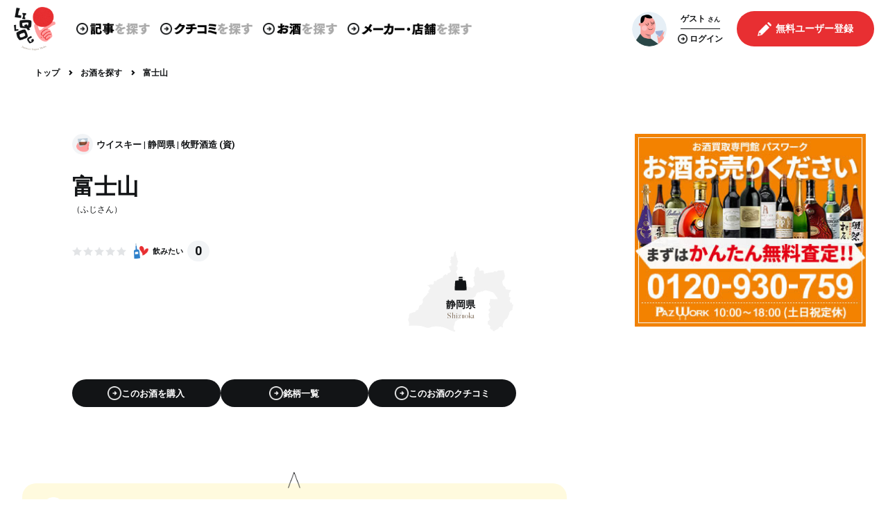

--- FILE ---
content_type: text/html; charset=UTF-8
request_url: https://liqlog.com/liquor/3524
body_size: 51294
content:
<!doctype html>
<html lang="ja">
        <head prefix="og: http://ogp.me/ns# fb: http://ogp.me/ns/fb# website: http://ogp.me/ns/website#">
        <meta http-equiv="X-UA-Compatible" content="IE=edge">
        <meta name="viewport" content="width=device-width, initial-scale=1">

        <!-- CSRF Token -->
        <meta name="csrf-token" content="hZxkOwig8BTgd6bhZZAfBkAG2alEofeiBZZx0fVZ">

        <title>富士山(ふじさん) - ウイスキー[牧野酒造 (資)／静岡県] | LIQLOG - お酒を知り、学び、伝える</title>

        <meta name="description" content="富士山(ふじさん) - ウイスキー[牧野酒造 (資)／静岡県]の銘柄紹介・クチコミ一覧ページ | 日本のお酒専門 WEBメディア 「LIQLOG」なら、お酒情報・通販情報・クチコミ、レビューが満載！">

        <!-- OGP設定 -->
        <meta property="og:site_name" content="LIQLOG（リクログ）">
        <meta property="og:title" content="富士山(ふじさん) - ウイスキー[牧野酒造 (資)／静岡県] | LIQLOG - お酒を知り、学び、伝える">
        <meta property="og:type" content="website">
        <meta property="og:description" content="富士山(ふじさん) - ウイスキー[牧野酒造 (資)／静岡県]の銘柄紹介・クチコミ一覧ページ | 日本のお酒専門 WEBメディア 「LIQLOG」なら、お酒情報・通販情報・クチコミ、レビューが満載！">
        <meta property="og:url" content="https://liqlog.com/liquor/3524">
        <meta property="og:image" content="https://liqlog.com/images/ogp.jpg">

        <!-- Twitter用設定 -->
        <meta name="twitter:card" content="summary_large_image">

        <!-- ファビコン・アイコンの設定 -->
        <!-- ファビコン -->
<link rel="icon" type="image/x-icon" href="https://liqlog.com/images/logo.png">
<!-- スマホ用ホームアイコン -->


<!-- windowsスタートメニュー -->
<meta name="application-name" content="LIQLOG（リクログ）">






<meta name="apple-mobile-web-app-title" content="LIQLOG（リクログ）">
        <!-- Scripts -->
        <script src="/js/app.js" defer></script>

        <script src="/js/lazysizes.js" defer></script>
        <script src="https://liqlog.com/js/slick/slick.js" defer></script>
        <script src="/js/admins/jquery.fancybox.js" defer></script>
        <script src="/js/progressbar.min.js" defer></script>
        <script src="/js/script.js" defer></script>
        <script src="/js/back_end/common.js" defer></script>
                

        <!-- Fonts -->
        <link rel="preconnect" href="https://fonts.googleapis.com">
        <link rel="preconnect" href="https://fonts.gstatic.com" crossorigin>
        <link href="https://fonts.googleapis.com/css2?family=Libre+Caslon+Display&family=Roboto:wght@400;700&display=swap" rel="stylesheet">
        <link rel="stylesheet" href="https://use.fontawesome.com/releases/v5.6.3/css/all.css">

        <!-- Styles -->
        <link href="https://liqlog.com/css/bk_reset.css" rel="stylesheet">
        <link href="https://liqlog.com/css/reset.css" rel="stylesheet">
        <link href="https://liqlog.com/css/style.css" rel="stylesheet">
        <link href="https://liqlog.com/css/about_business_account_entry.css" rel="stylesheet">
        <link href="/css/admins/jquery.fancybox.css" rel="stylesheet">
        <link href="https://liqlog.com/js/slick/slick.css" rel="stylesheet">
        <link href="/css/app.css" rel="stylesheet">

                    <!-- Google AdSense 確認コード -->
            <script data-ad-client="ca-pub-6408302203923217" async src="https://pagead2.googlesyndication.com/pagead/js/adsbygoogle.js"></script>
        
        <script>
    var keyName = 'aqua-net-visited';
    var keyValue = true;

    if (!sessionStorage.getItem(keyName)) {
        sessionStorage.setItem(keyName, keyValue);

        var userAgent = window.navigator.userAgent.toLowerCase();

        var isMSIE = userAgent.indexOf('msie') > -1 && userAgent.indexOf('opera') == -1;
        var isIE11 = userAgent.indexOf('trident') != -1;

        if(isMSIE || isIE11) {
            window.alert("お使いのブラウザはサポートされていません。\n一部の機能が正常に動作しない場合がございます。");
        }
    }
</script>        <!-- Global site tag (gtag.js) - Google Analytics -->
    <script async src="https://www.googletagmanager.com/gtag/js?id=G-J0TPXWV3PG"></script>
    <script>
        window.dataLayer = window.dataLayer || [];
        function gtag(){dataLayer.push(arguments);}
        gtag('js', new Date());

        gtag('config', 'G-J0TPXWV3PG');
    </script>

                    <!-- Google Adsense 自動広告 -->
            <script async src="https://pagead2.googlesyndication.com/pagead/js/adsbygoogle.js?client=ca-pub-6408302203923217"
                    crossorigin="anonymous"></script>
            </head>
    <body
        id="pageLiquorDetail"
        class=""
    >
        <div id="pageWrapper">
            <header class="main_header header">
    <div class="container">
        <div class="header_left_area">
            <h1 class="logo_box">
                <a href="https://liqlog.com">
                                            <img src="https://liqlog.com/images/logo.png" alt="LIQLOG（リクログ）">
                                    </a>
            </h1>

            <div class="header_nav_box">
        <nav>
            <ul class="header_menu_list">
                <li class="header_menu_list_item">
                    <a href="https://liqlog.com/post/list">
                        <img src="https://liqlog.com/images/black_circle_arrow.png" class="arrow">
                        <img src="https://liqlog.com/images/header_post.png" class="menu_name">
                    </a>
                </li>
                <li class="header_menu_list_item mouse_over">
                    <span>
                        <img src="https://liqlog.com/images/black_circle_arrow.png" class="arrow">
                        <img src="https://liqlog.com/images/header_review.png" class="menu_name">
                    </span>
                    <ul class="mouse_over_menu_list">
                        <li class="mouse_over_menu_list_item">
                            <a href="https://liqlog.com/review"><img src="https://liqlog.com/images/black_circle_arrow.png" class="arrow">クチコミ</a>
                        </li>
                        <li class="mouse_over_menu_list_item">
                            <a href="https://liqlog.com/fan"><img src="https://liqlog.com/images/black_circle_arrow.png" class="arrow">ファン</a>
                        </li>
                    </ul>
                </li>
                <li class="header_menu_list_item">
                    <a href="https://liqlog.com/liquor/search" class="header_menu_item">
                        <img src="https://liqlog.com/images/black_circle_arrow.png" class="arrow">
                        <img src="https://liqlog.com/images/header_sake.png" class="menu_name">
                    </a>
                </li>
                <li class="header_menu_list_item mouse_over">
                    <span>
                        <img src="https://liqlog.com/images/black_circle_arrow.png" class="arrow">
                        <img src="https://liqlog.com/images/header_business.png" class="menu_name">
                    </span>
                    <ul class="mouse_over_menu_list">
                        <li class="mouse_over_menu_list_item">
                            <a href="https://liqlog.com/maker"><img src="https://liqlog.com/images/black_circle_arrow.png" class="arrow">メーカー・酒蔵</a>
                        </li>
                        <li class="mouse_over_menu_list_item">
                            <a href="https://liqlog.com/restaurant"><img src="https://liqlog.com/images/black_circle_arrow.png" class="arrow">飲食店</a>
                        </li>
                        <li class="mouse_over_menu_list_item">
                            <a href="https://liqlog.com/liquor_store"><img src="https://liqlog.com/images/black_circle_arrow.png" class="arrow">酒販店</a>
                        </li>
                    </ul>
                </li>
            </ul>
        </nav>
    </div>
        </div>

        <div class="header_right_area">
            <div class="header_user_menu_box">
    <div class="header_user">
        <div class="header_user_box guest">
            
                            <div class="header_user_icon">
                    <img src="https://liqlog.com/images/user.png">
                </div>
                        
                            <div class="header_user_name_box">
                    <p class="header_user_name">
                        <b>ゲスト</b>
                        <span>さん</span>
                    </p>
                    <a href="https://liqlog.com/login" class="link_login">
                        <i><img src="https://liqlog.com/images/black_circle_arrow.png"></i>
                        <b>ログイン</b>
                    </a>
                </div>
                    </div>

        
                    <div class="header_user_action_box">
                <div class="register_btn_box">
                    <a class="header_join_btn" href="https://liqlog.com/fan/register">
                        <i><img src="https://liqlog.com/images/header_user_join.png"></i>
                        <b>無料ユーザー登録</b>
                    </a>
                </div>
            </div>
            </div>
</div>

            <div class="header_toggle">
                <i></i>
                <i></i>
                <i></i>
            </div>
        </div>
    </div>
</header>
<div id="spMenu">
    <div class="sp_menu_container">
        <div class="header_nav_box">
        <div class="search_icon_box">
            <img src="https://liqlog.com/images/search.png" alt="コンテンツを探す">
        </div>
        <nav>
            <ul>
                <li>
                    <img src="https://liqlog.com/images/black_circle_arrow.png" alt="">
                    <a href="https://liqlog.com/post/list">
                        <b>記事</b><span>を探す</span>
                    </a>
                </li>
                <li>
                    <img src="https://liqlog.com/images/black_circle_arrow.png" alt="">
                    <a href="https://liqlog.com/review">
                        <b>クチコミ</b><span>を探す</span>
                    </a>
                </li>
                <li>
                    <img src="https://liqlog.com/images/black_circle_arrow.png" alt="">
                    <a href="https://liqlog.com/fan">
                        <b>ファン</b><span>を探す</span>
                    </a>
                </li>
                <li>
                    <img src="https://liqlog.com/images/black_circle_arrow.png" alt="">
                    <a href="https://liqlog.com/liquor/search">
                        <b>お酒</b><span>を探す</span>
                    </a>
                </li>
            </ul>
            <ul>
                <li>
                    <img src="https://liqlog.com/images/black_circle_arrow.png" alt="">
                    <a href="https://liqlog.com/maker">
                        <b>メーカー</b><span>を探す</span>
                    </a>
                </li>
                <li>
                    <img src="https://liqlog.com/images/black_circle_arrow.png" alt="">
                    <a href="https://liqlog.com/restaurant">
                        <b>飲食店</b><span>を探す</span>
                    </a>
                </li>
                <li>
                    <img src="https://liqlog.com/images/black_circle_arrow.png" alt="">
                    <a href="https://liqlog.com/liquor_store">
                        <b>酒販店</b><span>を探す</span>
                    </a>
                </li>
            </ul>
        </nav>
    </div>
        <div class="header_user_menu_box">
    <div class="header_user">
        <div class="header_user_box guest">
            
                            <div class="header_user_icon">
                    <img src="https://liqlog.com/images/user.png">
                </div>
                        
                            <div class="header_user_name_box">
                    <p class="header_user_name">
                        <b>ゲスト</b>
                        <span>さん</span>
                    </p>
                    <a href="https://liqlog.com/login" class="link_login">
                        <i><img src="https://liqlog.com/images/black_circle_arrow.png"></i>
                        <b>ログイン</b>
                    </a>
                </div>
                    </div>

        
                    <div class="header_user_action_box">
                <div class="register_btn_box">
                    <a class="header_join_btn" href="https://liqlog.com/fan/register">
                        <i><img src="https://liqlog.com/images/header_user_join.png"></i>
                        <b>無料ユーザー登録</b>
                    </a>
                </div>
            </div>
            </div>
</div>
        <div class="app_btn_box in_sp_menu ">
    <a href="https://apps.apple.com/jp/app/id1599023622" target="_blank">
        <img src="https://liqlog.com/images/download_in_app_store_black.png" alt="AppStoreからダウンロード">
    </a>
    <a href="https://play.google.com/store/apps/details?id=com.liqlog" target="_blank">
        <img src="https://liqlog.com/images/download_in_google_play_store.png" alt="GooglePlayで手に入れよう">
    </a>
</div>
    </div>
</div>

            <div class="cmn_breadcrumb" id="breadcrumbArea">
        <ol class="breadcrumb__list">
                <li class="breadcrumb__item">
                            <a href="https://liqlog.com" class="btn_txt">
                    <span>トップ</span>
                </a>
                <img src="/images/navigate_next.png">
                    </li>
                <li class="breadcrumb__item">
                            <a href="https://liqlog.com/liquor/search" class="btn_txt">
                    <span>お酒を探す</span>
                </a>
                <img src="/images/navigate_next.png">
                    </li>
                <li class="breadcrumb__item">
                        <span>富士山</span>
                    </li>
            </ol>
    </div>


<script type="application/ld+json">
{"@context":"http://schema.org","@type":"BreadcrumbList","itemListElement":[{"@type":"ListItem","position":0,"item":{"@id":"https://liqlog.com","name":"トップ"}},{"@type":"ListItem","position":1,"item":{"@id":"https://liqlog.com/liquor/search","name":"お酒を探す"}},{"@type":"ListItem","position":2,"item":{"@id":"https://liqlog.com/liquor/3524","name":"富士山"}}]}
</script>

                            <div id="contentsWrapper">
                                        <main class="main ">
                            <div class="cmn_2column">
        <div class="cmn_2column_main">
            <header class="liquor_single_header sp_inner20">
                <b class="liquor_single_meta">
                    <img src="https://liqlog.com/images/liquor_gray_whisky.png" alt="ウイスキー">
                    <span class="meta_info_text_box ">
    <a href="https://liqlog.com/liquor?category=%E3%82%A6%E3%82%A4%E3%82%B9%E3%82%AD%E3%83%BC" class="item">ウイスキー</a>
            <a href="https://liqlog.com/liquor?pref_name=%E9%9D%99%E5%B2%A1%E7%9C%8C" class="item">静岡県</a>
    
            <a href="https://liqlog.com/maker/699" class="item">牧野酒造 (資)</a>
    </span>
                </b>
                <h1 class="liquor_single_title">富士山</h1>
                                    <p class="liquor_single_rubi">（<span>ふじさん</span>）</p>
                
                <div class="liquor_single_info">
                    <div class="liquor_single_icons">
                        <p class="cmn_review_star">
                            <i><img src="/images/icon_star_gray.png"></i>
    <i><img src="/images/icon_star_gray.png"></i>
    <i><img src="/images/icon_star_gray.png"></i>
    <i><img src="/images/icon_star_gray.png"></i>
    <i><img src="/images/icon_star_gray.png"></i>
                        </p>
                        <div class="cmn_review_reaction">
                            <div
                                class="favorite_liquor_btn_box"
                                data-count="0"
                                data-type="2"
                                data-liquor_id="3524"
                                data-is_favorite="0"
                                data-force_reload="1"></div>
                        </div>
                    </div>

                    
                                        <div class="liquor_single_map cmn_map">
                        <img class="cmn_map_img" src="https://liqlog.com/images/map_shizuoka.svg" alt="静岡県">
                        <div class="cmn_map_label">
                            <img class="cmn_map_icon" src="https://liqlog.com/images/icon_map_whisky.svg" alt="ウイスキー">
                            <b class="cmn_map_name">静岡県</b>
                            <span class="cmn_map_rubi">Shizuoka</span>
                        </div>
                    </div>
                </div>
                <div class="scroll_link_box">
                    <a class="smooth_scroll_btn smooth_scroll" href="#affiliateLinkArea">
    <i class="btn_icon">
        <img src="https://liqlog.com/images/white_circle_arrow.png">
    </i>
    <span class="btn_label">このお酒を購入</span>
</a>
                    <a class="smooth_scroll_btn smooth_scroll" href="#brand_list">
    <i class="btn_icon">
        <img src="https://liqlog.com/images/white_circle_arrow.png">
    </i>
    <span class="btn_label">銘柄一覧</span>
</a>
                    <a class="smooth_scroll_btn smooth_scroll" href="#liquorReview">
    <i class="btn_icon">
        <img src="https://liqlog.com/images/white_circle_arrow.png">
    </i>
    <span class="btn_label">このお酒のクチコミ</span>
</a>
                </div>
                            </header>


            <div class="cmn_biz_single_img_wrap sp_inner10">
                            </div>


            <div class="cmn_single_reaction sp_inner20">
                <p class="liquor_single_meta">
                    <img src="https://liqlog.com/images/liquor_whisky.png" alt="ウイスキー">
                    <span class="meta_info_text_box text_small thin">
    <a href="https://liqlog.com/liquor?category=%E3%82%A6%E3%82%A4%E3%82%B9%E3%82%AD%E3%83%BC" class="item">ウイスキー</a>
            <a href="https://liqlog.com/liquor?pref_name=%E9%9D%99%E5%B2%A1%E7%9C%8C" class="item">静岡県</a>
    
            <a href="https://liqlog.com/maker/699" class="item">牧野酒造 (資)</a>
    </span>
                </p>
                <h3 class="liquor_single_reaction_title">
                    富士山
                                            <span>(ふじさん)</span>
                                    </h3>
                <div class="liquor_single_reaction_btns">
                    <div
                        class="favorite_liquor_btn_box"
                        data-count="0"
                        data-type="2"
                        data-liquor_id="3524"
                        data-is_favorite="0"
                        data-force_reload="1"></div>
                    <a class="cmn_btn" href="https://liqlog.com/review/post?liquor_id=3524">
                        <i>
                            <img src="https://liqlog.com/images/white_circle_arrow.png">
                        </i>
                        <span>クチコミを投稿する</span>
                    </a>
                </div>
            </div>

            <div class="affiliate_link_area" id="affiliateLinkArea">
    <h4 class="affiliate_link_title">
        <img src="https://liqlog.com/images/liquor_gray_whisky.png" alt="ウイスキー">
        <p>富士山<span>が購入できる通販</span></p>
    </h4>

    <div class="affiliate_contents">
        <div class="rakuten_box">
            <p class="asp_name rakuten">
                <span>Rakuten</span>
            </p>
                            <form class="sort_filter_box" name="affiliate_sort">
                    <input type="hidden" name="liquor_category_id" value="4">
                    <input type="hidden" name="keyword" value="富士山">
                    <input type="hidden" name="page" value="1">
                    <label for="affiliateSortSelector">並べ替え</label>
                    <div class="cmn_search_select">
                        <select
                            name="rakuten_affiliate_sort"
                            id="affiliateSortSelector">
                            <option value="+itemPrice">価格が安い順</option>
                            <option value="-itemPrice">価格が高い順</option>
                            <option value="standard">人気順</option>
                        </select>
                    </div>
                </form>
                <ul class="rakuten_list">
                                            <li class="rakuten_list_item">
                                                        <div class="image_box" style="background-image: url('https://thumbnail.image.rakuten.co.jp/@0_mall/namawine-m/cabinet/original/imgrc0101110483.jpg?_ex=128x128')"></div>
                            <div class="text_box">
                                <h5 class="product_name">
                                    <a href="https://hb.afl.rakuten.co.jp/hgc/g00qgxfe.66e2ledf.g00qgxfe.66e2m459/?pc=https%3A%2F%2Fitem.rakuten.co.jp%2Fnamawine-m%2F8401%2F&amp;m=http%3A%2F%2Fm.rakuten.co.jp%2Fnamawine-m%2Fi%2F10000406%2F&amp;rafcid=wsc_i_is_1057800990971093137" target="_blank" rel="noopener noreferrer nofollow">富士山ウイスキーハイボール缶</a>
                                </h5>
                                <p class="product_price">495円</p>
                                <div class="cmn_more_box">
                                    <a class="cmn_more" href="https://hb.afl.rakuten.co.jp/hgc/g00qgxfe.66e2ledf.g00qgxfe.66e2m459/?pc=https%3A%2F%2Fitem.rakuten.co.jp%2Fnamawine-m%2F8401%2F&amp;m=http%3A%2F%2Fm.rakuten.co.jp%2Fnamawine-m%2Fi%2F10000406%2F&amp;rafcid=wsc_i_is_1057800990971093137" target="_blank" rel="noopener noreferrer nofollow">
                                        <i>
                                            <img src="https://liqlog.com/images/black_circle_arrow.png">
                                        </i>
                                        店舗へ
                                    </a>
                                </div>
                            </div>
                        </li>
                                            <li class="rakuten_list_item">
                                                        <div class="image_box" style="background-image: url('https://thumbnail.image.rakuten.co.jp/@0_mall/liquor-boss/cabinet/03382778/12085724/24017b.jpg?_ex=128x128')"></div>
                            <div class="text_box">
                                <h5 class="product_name">
                                    <a href="https://hb.afl.rakuten.co.jp/hgc/g00rryxe.66e2la72.g00rryxe.66e2mfba/?pc=https%3A%2F%2Fitem.rakuten.co.jp%2Fliquor-boss%2F24017b%2F&amp;m=http%3A%2F%2Fm.rakuten.co.jp%2Fliquor-boss%2Fi%2F10010656%2F&amp;rafcid=wsc_i_is_1057800990971093137" target="_blank" rel="noopener noreferrer nofollow">【最強配送】【抽選で1等77,777ポイント当たる！】キリン ウイスキー 陸 PURE&amp;MELLOW 500ml 50度 1本富士 御殿場蒸溜所 ブレンデッド ジャパニーズ ウィスキー【ご注文は12本まで1個口配送可能】</a>
                                </h5>
                                <p class="product_price">1,658円</p>
                                <div class="cmn_more_box">
                                    <a class="cmn_more" href="https://hb.afl.rakuten.co.jp/hgc/g00rryxe.66e2la72.g00rryxe.66e2mfba/?pc=https%3A%2F%2Fitem.rakuten.co.jp%2Fliquor-boss%2F24017b%2F&amp;m=http%3A%2F%2Fm.rakuten.co.jp%2Fliquor-boss%2Fi%2F10010656%2F&amp;rafcid=wsc_i_is_1057800990971093137" target="_blank" rel="noopener noreferrer nofollow">
                                        <i>
                                            <img src="https://liqlog.com/images/black_circle_arrow.png">
                                        </i>
                                        店舗へ
                                    </a>
                                </div>
                            </div>
                        </li>
                                            <li class="rakuten_list_item">
                                                        <div class="image_box" style="background-image: url('https://thumbnail.image.rakuten.co.jp/@0_gold/miltaku/img/syouhingazou/liquor01/00227.jpg?_ex=128x128')"></div>
                            <div class="text_box">
                                <h5 class="product_name">
                                    <a href="https://hb.afl.rakuten.co.jp/hgc/g00st5qe.66e2l5ea.g00st5qe.66e2ma34/?pc=https%3A%2F%2Fitem.rakuten.co.jp%2Fmiltaku%2F00227%2F&amp;m=http%3A%2F%2Fm.rakuten.co.jp%2Fmiltaku%2Fi%2F10004041%2F&amp;rafcid=wsc_i_is_1057800990971093137" target="_blank" rel="noopener noreferrer nofollow">甲州韮崎 ザ プレミアム 700ml【こうしゅうにらさき/ウイスキー/父の日/誕生日/お祝い/ギフト/通販】</a>
                                </h5>
                                <p class="product_price">1,892円</p>
                                <div class="cmn_more_box">
                                    <a class="cmn_more" href="https://hb.afl.rakuten.co.jp/hgc/g00st5qe.66e2l5ea.g00st5qe.66e2ma34/?pc=https%3A%2F%2Fitem.rakuten.co.jp%2Fmiltaku%2F00227%2F&amp;m=http%3A%2F%2Fm.rakuten.co.jp%2Fmiltaku%2Fi%2F10004041%2F&amp;rafcid=wsc_i_is_1057800990971093137" target="_blank" rel="noopener noreferrer nofollow">
                                        <i>
                                            <img src="https://liqlog.com/images/black_circle_arrow.png">
                                        </i>
                                        店舗へ
                                    </a>
                                </div>
                            </div>
                        </li>
                                            <li class="rakuten_list_item">
                                                        <div class="image_box" style="background-image: url('https://thumbnail.image.rakuten.co.jp/@0_mall/namawine-m/cabinet/original/imgrc0101110378.jpg?_ex=128x128')"></div>
                            <div class="text_box">
                                <h5 class="product_name">
                                    <a href="https://hb.afl.rakuten.co.jp/hgc/g00qgxfe.66e2ledf.g00qgxfe.66e2m459/?pc=https%3A%2F%2Fitem.rakuten.co.jp%2Fnamawine-m%2F8401_4%2F&amp;m=http%3A%2F%2Fm.rakuten.co.jp%2Fnamawine-m%2Fi%2F10000405%2F&amp;rafcid=wsc_i_is_1057800990971093137" target="_blank" rel="noopener noreferrer nofollow">富士山ウイスキーハイボール缶　4本セット</a>
                                </h5>
                                <p class="product_price">1,980円</p>
                                <div class="cmn_more_box">
                                    <a class="cmn_more" href="https://hb.afl.rakuten.co.jp/hgc/g00qgxfe.66e2ledf.g00qgxfe.66e2m459/?pc=https%3A%2F%2Fitem.rakuten.co.jp%2Fnamawine-m%2F8401_4%2F&amp;m=http%3A%2F%2Fm.rakuten.co.jp%2Fnamawine-m%2Fi%2F10000405%2F&amp;rafcid=wsc_i_is_1057800990971093137" target="_blank" rel="noopener noreferrer nofollow">
                                        <i>
                                            <img src="https://liqlog.com/images/black_circle_arrow.png">
                                        </i>
                                        店舗へ
                                    </a>
                                </div>
                            </div>
                        </li>
                                            <li class="rakuten_list_item">
                                                        <div class="image_box" style="background-image: url('https://thumbnail.image.rakuten.co.jp/@0_mall/auc-osakeya-r/cabinet/bs12/fujichoco_10.jpg?_ex=128x128')"></div>
                            <div class="text_box">
                                <h5 class="product_name">
                                    <a href="https://hb.afl.rakuten.co.jp/hgc/g00qklke.66e2ld0b.g00qklke.66e2m0c4/?pc=https%3A%2F%2Fitem.rakuten.co.jp%2Fauc-osakeya-r%2Ff-c%2F&amp;m=http%3A%2F%2Fm.rakuten.co.jp%2Fauc-osakeya-r%2Fi%2F10001232%2F&amp;rafcid=wsc_i_is_1057800990971093137" target="_blank" rel="noopener noreferrer nofollow">バレンタインにおすすめ　名入れ　ラベル　富士山麓 50ml チョコレート　セット　ウイスキー　退職記念　退職祝い　ホワイトデー</a>
                                </h5>
                                <p class="product_price">2,200円</p>
                                <div class="cmn_more_box">
                                    <a class="cmn_more" href="https://hb.afl.rakuten.co.jp/hgc/g00qklke.66e2ld0b.g00qklke.66e2m0c4/?pc=https%3A%2F%2Fitem.rakuten.co.jp%2Fauc-osakeya-r%2Ff-c%2F&amp;m=http%3A%2F%2Fm.rakuten.co.jp%2Fauc-osakeya-r%2Fi%2F10001232%2F&amp;rafcid=wsc_i_is_1057800990971093137" target="_blank" rel="noopener noreferrer nofollow">
                                        <i>
                                            <img src="https://liqlog.com/images/black_circle_arrow.png">
                                        </i>
                                        店舗へ
                                    </a>
                                </div>
                            </div>
                        </li>
                                            <li class="rakuten_list_item">
                                                        <div class="image_box" style="background-image: url('https://thumbnail.image.rakuten.co.jp/@0_mall/mariner/cabinet/izufood/sake-fujinomori-6.jpg?_ex=128x128')"></div>
                            <div class="text_box">
                                <h5 class="product_name">
                                    <a href="https://hb.afl.rakuten.co.jp/hgc/g00qb7ge.66e2l446.g00qb7ge.66e2mb7a/?pc=https%3A%2F%2Fitem.rakuten.co.jp%2Fmariner%2Fsake-fujinomori%2F&amp;m=http%3A%2F%2Fm.rakuten.co.jp%2Fmariner%2Fi%2F10029619%2F&amp;rafcid=wsc_i_is_1057800990971093137" target="_blank" rel="noopener noreferrer nofollow">【大感謝祭 全商品 ポイント 最大 22倍】 ウイスキー 富士乃森 700ml 箱付き アルコール40％ お土産 御歳暮 御中元 敬老の日 父の日 ホワイトデー プレゼント ギフト 家飲み 家呑み お返し 富士山 ラベル 化粧箱 バレンタインデー 人気 マイルド 須藤本家 酒</a>
                                </h5>
                                <p class="product_price">2,280円</p>
                                <div class="cmn_more_box">
                                    <a class="cmn_more" href="https://hb.afl.rakuten.co.jp/hgc/g00qb7ge.66e2l446.g00qb7ge.66e2mb7a/?pc=https%3A%2F%2Fitem.rakuten.co.jp%2Fmariner%2Fsake-fujinomori%2F&amp;m=http%3A%2F%2Fm.rakuten.co.jp%2Fmariner%2Fi%2F10029619%2F&amp;rafcid=wsc_i_is_1057800990971093137" target="_blank" rel="noopener noreferrer nofollow">
                                        <i>
                                            <img src="https://liqlog.com/images/black_circle_arrow.png">
                                        </i>
                                        店舗へ
                                    </a>
                                </div>
                            </div>
                        </li>
                                            <li class="rakuten_list_item">
                                                        <div class="image_box" style="background-image: url('https://thumbnail.image.rakuten.co.jp/@0_mall/nondonkai/cabinet/whisky1/imgrc0091893582.jpg?_ex=128x128')"></div>
                            <div class="text_box">
                                <h5 class="product_name">
                                    <a href="https://hb.afl.rakuten.co.jp/hgc/g00riene.66e2lb56.g00riene.66e2m493/?pc=https%3A%2F%2Fitem.rakuten.co.jp%2Fnondonkai%2F10009976-1%2F&amp;m=http%3A%2F%2Fm.rakuten.co.jp%2Fnondonkai%2Fi%2F10010362%2F&amp;rafcid=wsc_i_is_1057800990971093137" target="_blank" rel="noopener noreferrer nofollow">【贈答用不可】ウイスキー 陸 ギフトボックス 50％ 500ml瓶 富士山ロックグラス1個つき</a>
                                </h5>
                                <p class="product_price">2,290円</p>
                                <div class="cmn_more_box">
                                    <a class="cmn_more" href="https://hb.afl.rakuten.co.jp/hgc/g00riene.66e2lb56.g00riene.66e2m493/?pc=https%3A%2F%2Fitem.rakuten.co.jp%2Fnondonkai%2F10009976-1%2F&amp;m=http%3A%2F%2Fm.rakuten.co.jp%2Fnondonkai%2Fi%2F10010362%2F&amp;rafcid=wsc_i_is_1057800990971093137" target="_blank" rel="noopener noreferrer nofollow">
                                        <i>
                                            <img src="https://liqlog.com/images/black_circle_arrow.png">
                                        </i>
                                        店舗へ
                                    </a>
                                </div>
                            </div>
                        </li>
                                            <li class="rakuten_list_item">
                                                        <div class="image_box" style="background-image: url('https://thumbnail.image.rakuten.co.jp/@0_mall/sake-sugita/cabinet/03614269/06297918/imgrc0106414122.jpg?_ex=128x128')"></div>
                            <div class="text_box">
                                <h5 class="product_name">
                                    <a href="https://hb.afl.rakuten.co.jp/hgc/g00rvbhe.66e2l448.g00rvbhe.66e2m4a5/?pc=https%3A%2F%2Fitem.rakuten.co.jp%2Fsake-sugita%2F2931120100791%2F&amp;m=http%3A%2F%2Fm.rakuten.co.jp%2Fsake-sugita%2Fi%2F10012427%2F&amp;rafcid=wsc_i_is_1057800990971093137" target="_blank" rel="noopener noreferrer nofollow">羚（ REI ）ピュアモルト 4年 43% 700ml 　｜　ウイスキー ピュアモルト ミズナラ 富士山</a>
                                </h5>
                                <p class="product_price">2,420円</p>
                                <div class="cmn_more_box">
                                    <a class="cmn_more" href="https://hb.afl.rakuten.co.jp/hgc/g00rvbhe.66e2l448.g00rvbhe.66e2m4a5/?pc=https%3A%2F%2Fitem.rakuten.co.jp%2Fsake-sugita%2F2931120100791%2F&amp;m=http%3A%2F%2Fm.rakuten.co.jp%2Fsake-sugita%2Fi%2F10012427%2F&amp;rafcid=wsc_i_is_1057800990971093137" target="_blank" rel="noopener noreferrer nofollow">
                                        <i>
                                            <img src="https://liqlog.com/images/black_circle_arrow.png">
                                        </i>
                                        店舗へ
                                    </a>
                                </div>
                            </div>
                        </li>
                                            <li class="rakuten_list_item">
                                                        <div class="image_box" style="background-image: url('https://thumbnail.image.rakuten.co.jp/@0_mall/auc-nakanosaketen/cabinet/s093/s094989.jpg?_ex=128x128')"></div>
                            <div class="text_box">
                                <h5 class="product_name">
                                    <a href="https://hb.afl.rakuten.co.jp/hgc/g00re6ue.66e2l5ee.g00re6ue.66e2mb80/?pc=https%3A%2F%2Fitem.rakuten.co.jp%2Fauc-nakanosaketen%2F10014545%2F&amp;m=http%3A%2F%2Fm.rakuten.co.jp%2Fauc-nakanosaketen%2Fi%2F10017758%2F&amp;rafcid=wsc_i_is_1057800990971093137" target="_blank" rel="noopener noreferrer nofollow">新 富士山ウイスキー スリムボトル 700ml【RPC】【あす楽_土曜営業】【あす楽_日曜営業】【YOUNG zone】【ギフト】</a>
                                </h5>
                                <p class="product_price">2,647円</p>
                                <div class="cmn_more_box">
                                    <a class="cmn_more" href="https://hb.afl.rakuten.co.jp/hgc/g00re6ue.66e2l5ee.g00re6ue.66e2mb80/?pc=https%3A%2F%2Fitem.rakuten.co.jp%2Fauc-nakanosaketen%2F10014545%2F&amp;m=http%3A%2F%2Fm.rakuten.co.jp%2Fauc-nakanosaketen%2Fi%2F10017758%2F&amp;rafcid=wsc_i_is_1057800990971093137" target="_blank" rel="noopener noreferrer nofollow">
                                        <i>
                                            <img src="https://liqlog.com/images/black_circle_arrow.png">
                                        </i>
                                        店舗へ
                                    </a>
                                </div>
                            </div>
                        </li>
                                            <li class="rakuten_list_item">
                                                        <div class="image_box" style="background-image: url('https://thumbnail.image.rakuten.co.jp/@0_mall/chagatapark/cabinet/catalog/2020a/151762360.jpg?_ex=128x128')"></div>
                            <div class="text_box">
                                <h5 class="product_name">
                                    <a href="https://hb.afl.rakuten.co.jp/hgc/g00rqoye.66e2lf43.g00rqoye.66e2m7a1/?pc=https%3A%2F%2Fitem.rakuten.co.jp%2Fchagatapark%2F151762360%2F&amp;m=http%3A%2F%2Fm.rakuten.co.jp%2Fchagatapark%2Fi%2F10042440%2F&amp;rafcid=wsc_i_is_1057800990971093137" target="_blank" rel="noopener noreferrer nofollow">【大感謝祭期間中エントリーでポイント5倍！】サンフーズ ウイスキー富士山 ブレンデッドウイスキー 富士山天然水使用 ブルーラベル 40度 700ml</a>
                                </h5>
                                <p class="product_price">2,750円</p>
                                <div class="cmn_more_box">
                                    <a class="cmn_more" href="https://hb.afl.rakuten.co.jp/hgc/g00rqoye.66e2lf43.g00rqoye.66e2m7a1/?pc=https%3A%2F%2Fitem.rakuten.co.jp%2Fchagatapark%2F151762360%2F&amp;m=http%3A%2F%2Fm.rakuten.co.jp%2Fchagatapark%2Fi%2F10042440%2F&amp;rafcid=wsc_i_is_1057800990971093137" target="_blank" rel="noopener noreferrer nofollow">
                                        <i>
                                            <img src="https://liqlog.com/images/black_circle_arrow.png">
                                        </i>
                                        店舗へ
                                    </a>
                                </div>
                            </div>
                        </li>
                                    </ul>
                <div class="rakuten_pagination_box">
    <ul class="rakuten_pagination">
        <li class="rakuten_pagination_item un_clickable is_arrow">
            <span class="rakuten_pagination_page_num">&lt;</span>
        </li>
                    <li class="rakuten_pagination_item  current">
                <a href="#" data-page_num="1" class="rakuten_pagination_page_num">1</a>
            </li>
                    <li class="rakuten_pagination_item ">
                <a href="#" data-page_num="2" class="rakuten_pagination_page_num">2</a>
            </li>
                    <li class="rakuten_pagination_item ">
                <a href="#" data-page_num="3" class="rakuten_pagination_page_num">3</a>
            </li>
                    <li class="rakuten_pagination_item ">
                <a href="#" data-page_num="4" class="rakuten_pagination_page_num">4</a>
            </li>
                    <li class="rakuten_pagination_item ">
                <a href="#" data-page_num="5" class="rakuten_pagination_page_num">5</a>
            </li>
                    <li class="rakuten_pagination_item ">
                <a href="#" data-page_num="6" class="rakuten_pagination_page_num">6</a>
            </li>
                    <li class="rakuten_pagination_item ">
                <a href="#" data-page_num="7" class="rakuten_pagination_page_num">7</a>
            </li>
                <li class="rakuten_pagination_item is_arrow ">
                            <a href="#" data-page_num="2" class="rakuten_pagination_page_num">&gt;</a>
                    </li>
    </ul>
</div>
                    </div>
        <div class="asp_link_area">
            <div class="amazon_box asp_link_box">
                <a href="https://www.amazon.co.jp/s?k=%E5%AF%8C%E5%A3%AB%E5%B1%B1&amp;rh=n%3A71588051%2Cp_n_availability%3A-1&amp;tag=liqlog-22&amp;linkCode=osi" target="_blank" rel="noopener noreferrer nofollow"><span>Amazon</span>で見る</a>
            </div>
            <div class="yahoo_box asp_link_box">
                <a href="https://ck.jp.ap.valuecommerce.com/servlet/referral?sid=3669718&amp;pid=889288778&amp;vc_url=https%3A%2F%2Fshopping.yahoo.co.jp%2Fsearch%3Fcid%3D1339%26p%3D%E5%AF%8C%E5%A3%AB%E5%B1%B1%26view%3Dlist" target="_blank" rel="noopener noreferrer nofollow"><span>Yahoo!ショッピング</span>で見る</a>
            </div>
        </div>
    </div>
</div>

            <div class="cmn_curve_bloc sp_inner30" id="brand_list">
                <h3 class="cmn_curve_title">
                    <img src="https://liqlog.com/images/hoop_ttl_brand.png" alt="このお酒の銘柄一覧">
                </h3>
                                    <p style="text-align: center;margin-bottom: 40px;">
                        このお酒の銘柄一覧は登録準備中です。<br>
                        <br>
                        酒蔵・酒造メーカー様 各位<br>
                        <a href="https://liqlog.com/maker_advertising" style="text-decoration: underline;">お酒・銘柄登録に関してのお願い</a>
                    </p>
                            </div>

            <div id="liquorReview" data-liquor_id="3524"></div>
        </div>


        <aside class="cmn_2column_side">
            <div class="cmn_side_ad sp_inner10 pazwork_banner" style="margin-bottom: 20px;">
        <a href="https://paz-work.com/" target="_blank">
            <img src="https://liqlog.com/images/pazwork_banner.jpg" alt="PAZ WORK" style="width: 100%;display: block;">
        </a>
    </div>
            <script async src="https://pagead2.googlesyndication.com/pagead/js/adsbygoogle.js?client=ca-pub-6408302203923217"
            crossorigin="anonymous"></script>
    <!-- サイドバー下部 -->
    <ins class="adsbygoogle"
         style="display:block"
         data-ad-client="ca-pub-6408302203923217"
         data-ad-slot="2746677832"
         data-ad-format="auto"
         data-full-width-responsive="true"></ins>
    <script>
        (adsbygoogle = window.adsbygoogle || []).push({});
    </script>
    
            <div id="liquorDetailSidebarBox" data-liquor_id="3524"></div>

        </aside>
    </div>
                    </main>
                </div>
            
            <footer class="footer">
    <div class="footer_inner">
        <div class="footer_wrap">
            <div class="footer_text">
                <div class="footer_sitemap">
                    <ul class="footer_sitemap_bold">
                        <li><a href="https://liqlog.com/about">LIQLOGとは</a></li>
                        <li><a href="https://liqlog.com/guide">利用方法</a></li>
                        <li><a href="https://liqlog.com/recruit">ライター募集</a></li>
                    </ul>
                    <ul class="footer_sitemap_bold">
                        <li><a href="https://liqlog.com/about_liquor_store_entry">酒販店登録について</a></li>
                        <li><a href="https://liqlog.com/about_restaurant_entry">飲食店登録について</a></li>
                        <li><a href="https://liqlog.com/maker_advertising">記事・広告掲載について</a></li>
                    </ul>
                    <ul class="footer_sitemap_small">
                        <li><a href="https://liqlog.com/company">運営会社</a></li>
                        <li style="display: none;"><a href="https://liqlog.com/tokushoho">特定商取引法</a></li>
                        <li><a href="https://liqlog.com/term">利用規約</a></li>
                        <li><a href="https://liqlog.com/privacy">プライバシーポリシー</a></li>
                        <li><a href="https://liqlog.com/site_map">サイトマップ</a></li>
                        <li><a href="https://liqlog.com/inquiry" style="margin-right: 10px;">お問い合わせ</a></li>
                    </ul>
                    <ul class="footer_official_sns_small">
                        <li>
                            <img src="https://liqlog.com/images/sns_x_white.png" alt="X">
                            <a href="https://twitter.com/liqlog/" class="twitter" rel="noreferrer noopener nofollow" target="_blank">X</a>
                        </li>
                        <li>
                            <img src="https://liqlog.com/images/sns_facebook.png" alt="facebook">
                            <a href="https://www.facebook.com/liqlog/" class="facebook" rel="noreferrer noopener nofollow" target="_blank">Facebook</a>
                        </li>
                        <li>
                            <img src="https://liqlog.com/images/sns_instagram.png" alt="instagram">
                            <a href="https://www.instagram.com/liqlog_official/" class="instagram" rel="noreferrer noopener nofollow" target="_blank">Instagram</a>
                    </ul>

                    <div class="app_btn_box in_footer pc">
    <a href="https://apps.apple.com/jp/app/id1599023622" target="_blank">
        <img src="https://liqlog.com/images/download_in_app_store_black.png" alt="AppStoreからダウンロード">
    </a>
    <a href="https://play.google.com/store/apps/details?id=com.liqlog" target="_blank">
        <img src="https://liqlog.com/images/download_in_google_play_store.png" alt="GooglePlayで手に入れよう">
    </a>
</div>
                </div>
            </div>
        </div>
    </div>
    <small class="footer_copy">©2025 LIQLOG by PAZ Co. Ltd.</small>
</footer>
        </div>

        <a href="#pageWrapper" class="scroll_to_top_btn smooth_scroll hidden" id="scrollToTopBtn">
    <img src="https://liqlog.com/images/scroll_to_top_btn.png" alt="ページTOPへ">
</a>
        <div id="messageWindow" class="">
    <div class="message_window_container">
        <button type="button" id="closeMessageWindowBtn">

        </button>
        <p id="messageWindowText">テキスト</p>
    </div>
</div>
        <div id="reportFormModal" class="modal_wrapper">
    <div class="overlay"></div>
    <div class="modal">
        <p class="title">通報フォーム</p>
        <p class="explain">この投稿を、問題のある投稿として通報します</p>
        <div class="form_box">
            <div class="form_parts">
                <label for="reporterName">お名前(任意)</label>
                <input type="text" name="name" id="reporterName">
            </div>
            <div class="form_parts">
                <label for="reporterEmail">メールアドレス(任意)</label>
                <input type="email" name="email" id="reporterEmail">
            </div>
            <div class="form_parts">
                <label for="reportMessage">通報内容(任意)</label>
                <textarea type="text" name="message" id="reportMessage"></textarea>
            </div>
        </div>
        <div class="btn_box">
            <button type="button" class="btn submit" id="reportSubmit">通報</button>
            <button type="button" class="btn cancel close_modal">閉じる</button>
        </div>
    </div>
</div>
<div id="deleteFormModal" class="modal_wrapper">
    <div class="overlay"></div>
    <div class="modal">
        <p class="title">投稿削除</p>
        <p class="explain">この投稿を、問題のある投稿として削除します</p>
        <div class="btn_box">
            <button type="button" class="btn submit" id="deleteSubmit">削除</button>
            <button type="button" class="btn cancel close_modal">キャンセル</button>
        </div>
    </div>
</div>
        <script>
            // background-imageで指定された画像を遅延読み込み
            document.addEventListener('lazybeforeunveil', function(e){
                var bg = e.target.getAttribute('data-bg');
                if(bg){
                    e.target.style.backgroundImage = 'url(' + bg + ')';
                }
            });
        </script>

        <div id="fb-root"></div>
        <script async defer crossorigin="anonymous" src="https://connect.facebook.net/ja_JP/sdk.js#xfbml=1&version=v11.0&appId=1144631508942471&autoLogAppEvents=1" nonce="UawGKVb4"></script>

                    <script type="text/javascript">
                amzn_assoc_ad_type = "link_enhancement_widget";
                amzn_assoc_tracking_id = "liqlog-22";
                amzn_assoc_linkid = "0c6e8058d93c71d30cf1f585a3f59269";
                amzn_assoc_placement = "";
                amzn_assoc_marketplace = "amazon";
                amzn_assoc_region = "JP";
            </script>
            <script src="//ws-fe.amazon-adsystem.com/widgets/q?ServiceVersion=20070822&Operation=GetScript&ID=OneJS&WS=1&MarketPlace=JP"></script>
            </body>
</html>


--- FILE ---
content_type: text/html; charset=utf-8
request_url: https://www.google.com/recaptcha/api2/aframe
body_size: 268
content:
<!DOCTYPE HTML><html><head><meta http-equiv="content-type" content="text/html; charset=UTF-8"></head><body><script nonce="Yq2PV34mIc2ShINzizZ5kA">/** Anti-fraud and anti-abuse applications only. See google.com/recaptcha */ try{var clients={'sodar':'https://pagead2.googlesyndication.com/pagead/sodar?'};window.addEventListener("message",function(a){try{if(a.source===window.parent){var b=JSON.parse(a.data);var c=clients[b['id']];if(c){var d=document.createElement('img');d.src=c+b['params']+'&rc='+(localStorage.getItem("rc::a")?sessionStorage.getItem("rc::b"):"");window.document.body.appendChild(d);sessionStorage.setItem("rc::e",parseInt(sessionStorage.getItem("rc::e")||0)+1);localStorage.setItem("rc::h",'1766279689266');}}}catch(b){}});window.parent.postMessage("_grecaptcha_ready", "*");}catch(b){}</script></body></html>

--- FILE ---
content_type: text/css
request_url: https://liqlog.com/css/bk_reset.css
body_size: 2535
content:
@charset "UTF-8";
/**
 * PC時の実際の最大コンテンツ幅
 */
/**
 * ブレイクポイント
 */
/**
 * メディアクエリmixinのデフォルトブレイクポイント
 */
/**
 * フォント
 */
/**
 * アニメーション
 */
/**
 * カラー
 */
/**
 * display: flex
 */
/**
 * flex-direction
 */
/**
 * flex-wrap
 */
/**
 * justify-content
 */
/**
 * align-items
 */
/**
 * align-content
 */
/**
 * order
 */
/**
 * flex-basis
 */
/**
 * flex-grow
 */
/**
 * align-self
 */
/**
 * コンテンツ中央配置
 */
/**
 * 天地左右中央配置
 */
/**
 * 長文テキストを枠内に収める
 */
/**
 * メディアクエリ
 */
/**
 * PC表示時のみ適応するhover設定
 */
/**
 * background-imageを一枚画像のように配置する
 */
/**
 * background-atachment: fixed;を擬似要素で代替する
 * iOSのsafariやIEではbackground-atachment: fixed;が使用できないため
 * 元サイズのままタイル状にリピートしたい場合は、$sizeにnullを指定して$repeatにrepeatを渡す
 */
/**
 * backgroundの線形グラデーション
 * $angle : ex.180
 * $color : グラデーションの開始色(非対応ブラウザでは単色で表示される)
 * $color_to : グラデーションの終止色を指定する場合に使用
 * $amount : 色相を変化させる割合
 */
/**
 * backgroundの円形グラデーション
 * $inner_color : グラデーションの中心の色
 * $outer_color : 外側の色
 * $amount : 色相を変化させる割合
 */
/**
 * テキスト要素のグラデーション
 * $angle : ex.180
 * $color : グラデーションの開始色(非対応ブラウザでは単色で表示される)
 * $color_to : グラデーションの終止色を指定する場合に使用
 * $amount : 色相を変化させる割合
 */
/**
 * clearFix
 */
/**
 * フォームパーツのリセット
 */
/**
 * リンク要素のカラーを状態ごとに一括指定する
 */
/**
 * ベンダープレフィックスの一括付与
 */
/**
 * プレースホルダーに色やスタイルを指定
 */
/**
 * Material Iconを表示・または擬似要素に設定
 */
/**
 * font-awesome アイコンを表示
 */
/**
 * 疑似要素beforeに font-awesome アイコンを表示
 */
/**
 * 疑似要素afterに font-awesome アイコンを表示
 */
/**
 * ボックスシャドウ
 */
/**
 * フォームパーツの初期スタイル初期化
 */
body {
  margin: 0;
}

button {
  color: #121416;
}

input[type=button],
input[type=submit],
input[type=reset],
input[type=file] {
  color: #121416;
}

select {
  color: #121416;
}

--- FILE ---
content_type: text/css
request_url: https://liqlog.com/css/style.css
body_size: 175091
content:
@charset "utf-8";
* {
	box-sizing: border-box;
}
body {
	font-family: "Roboto", "Hiragino Kaku Gothic Pro", "ヒラギノ角ゴ Pro", "Yu Gothic Medium", "游ゴシック Medium", YuGothic, "游ゴシック体", "メイリオ", sans-serif;
	color: #121416;
	counter-reset: number 0;
}
img {
	display: block;
	max-width: 100%;
	height: auto;
}
a {
	text-decoration: none;
	color: inherit;
}
a:hover {
	opacity: 0.8;
}
a:focus {
	outline: 0;
}
section {
	margin: 65px 0;
}
ul {
	list-style: none;
	padding: 0;
	margin: 0;
}
h1,h2,h3,h4,h5,h6 {
	margin: 0;
}
i {
	font-style: normal;
}
a {
	display: block;
}
select,
input,
button,
textarea {
	appearance: none;
	-webkit-appearance: none;
	outline: none;
	font-size: 16px;
}
select,
button {
	cursor: pointer;
}
::placeholder {
	color: #C2C4C6;
	font-weight: normal;
}
.main {
	position: relative;
}
.inner {
	margin: auto;
	padding: 0 32px;
	max-width: 1240px;
	box-sizing: content-box;
}
.inner640 {
	margin: auto;
	padding: 0 20px;
	max-width: 640px;
	box-sizing: content-box;
}
.inner800 {
	margin: auto;
	padding: 0 20px;
	max-width: 800px;
	box-sizing: content-box;
}
.inner960 {
	margin: auto;
	padding: 0 20px;
	max-width: 960px;
	box-sizing: content-box;
}
.sp_only {
	display: none;
}
.cmn_2column {
	margin: 65px auto;
	padding: 0 32px;
	max-width: 1240px;
	box-sizing: content-box;
	display: flex;
	justify-content: space-between;
}
.cmn_2column_side {
	flex-basis: 27.419354838709677%;
	flex-shrink: 0;
}
.cmn_2column_main {
	flex-basis: 64.516129032258065%;
	flex-shrink: 0;
}
.cmn_gray_bloc {
	background-color: #F2F4F6;
	border-radius: 40px;
	padding: 60px;
}
.cmn_table {
	display: grid;
	grid-auto-columns: 1fr 70.588235294117647%;
	font-weight: bold;
	align-items: flex-start;
	grid-row-gap: 40px;
}
.cmn_table dt {
	grid-column: 1/2;
	font-size: 24px;
	padding-top: 10px;
	white-space: nowrap;
}
.cmn_table dt b {
	color: #888888;
}
.cmn_table dd {
	grid-column: 2/3;
}
.cmn_table dd .sub {
	display: flex;
	align-items: center;
}
.cmn_table dd .sub:nth-child(n+2) {
	margin-top: 10px;
}
.cmn_table dd .sub label {
	white-space: nowrap;
	flex-shrink: 0;
	font-size: 15px;
	margin-right: 20px;
}
.cmn_table dd .note {
	margin-top: 8px;
	font-size: 10px;
	font-weight: normal;
}
.cmn_table dd input[type="text"],
.cmn_table dd input[type="email"],
.cmn_table dd input[type="date"],
.cmn_table dd input[type="month"],
.cmn_table dd input[type="password"],
.cmn_table dd input[type="url"],
.cmn_table dd input[type="tel"],
.cmn_table dd textarea {
	width: 100%;
	border: 0;
	border-radius: 22px;
}
.cmn_table dd input[type="text"],
.cmn_table dd input[type="email"],
.cmn_table dd input[type="date"],
.cmn_table dd input[type="month"],
.cmn_table dd input[type="password"],
.cmn_table dd input[type="url"],
.cmn_table dd input[type="tel"] {
	height: 50px;
	padding: 0 30px;
}
.cmn_table dd textarea {
	padding: 20px 30px;
}
.cmn_article_category {
	color: #121416;
	text-align: center;
	margin: -1em 0 1.25em;
	font-weight: bold;
	line-height: 1;
	padding-top: 1.875em;
	background-image: url(../images/slider_p.png);
	background-size: 60% auto;
	background-repeat: no-repeat;
	background-position: center top;
	z-index: 1;
	position: relative;
	font-size: 15px;
}
.cmn_article_category .cmn_article_category_en {
	display: none;
}
.cmn_btn {
	display: flex;
	align-items: center;
	justify-content: center;
	margin: auto;
	padding: 0 1em;
	color: #ffff;
	width: 280px;
	height: 80px;
	text-align: center;
	border-radius: 2.5em;
	background-color: #121416;
	font-weight: bold;
}
.cmn_btn.two_lines {
	justify-content: unset;
	padding: 1rem 1rem 1rem 2.5rem;
}
.cmn_btn.two_lines span {
	margin-left: 1.75rem;
}
.cmn_btn i {
	width: 1.5em;
	transform: translateY(-1px);
}
.cmn_btn span {
	margin-left: 0.75em;
}
.cmn_layout {
	display: flex;
	align-items: flex-start;
	margin: 0 auto 130px;
	padding: 0 2rem;
	max-width: 1240px;
	box-sizing: content-box;
}
.cmn_layout aside {
	width: 340px;
}
.cmn_layout article {
	max-width: 800px;
}
.cmn_layout .right_article {
	margin-left: auto;
}
.cmn_layout .left_article {
	margin-right: auto;
}
.cmn_layout article section:nth-child(1) {
	margin: 0;
}
.cmn_user {
	display: flex;
	align-items: center;
	font-size: 13px;
	color: #121416;
}
.cmn_user_img {
	margin-right: 1.153846153846154em;
	width: 4.615384615384615em;
	flex-shrink: 0;
	position: relative;
	overflow: hidden;
	border-radius: 100%;
}
.cmn_user_img::before {
	content: "";
	display: block;
	padding-top: 100%;
}
.cmn_user_img img {
	width: 100%;
	height: 100%;
	position: absolute;
	object-fit: cover;
	top: 0;
	left: 0;
}
.cmn_user_name {
	font-weight: bold;
}
.cmn_user_attr {
	font-weight: normal;
	display: block;
	font-size: 0.722222222222222em;
	line-height: 1;
	margin-top: 0.3846153846153846em;
}
.cmn_user_badge {
	display: inline-flex;
	align-items: center;
	flex-shrink: 0;
	padding: 0.35em 0.65em;
	line-height: 1;
	font-size: 0.846153846153846em;
	border-radius: 2em;
	background-color: #fff;
	border: 1px solid #E2E4E6;
	margin-left: 0.75em;
	white-space: nowrap;
	transform: translateY(10%);
	color: #121416;
}
.cmn_user_badge img {
	height: 100%;
	width: auto !important;
	height: 1.272727272727273em;
	margin-right: 0.2em;
}
.cmn_review_reaction {
	display: flex;
	align-items: center;
	margin-bottom: 7px;
}
.cmn_reaction {
	display: flex;
	align-items: center;
	line-height: 1;
	font-size: 11px;
	border-radius: 2em;
	cursor: pointer;
	caret-color: transparent;
	white-space: nowrap;
	background-color: transparent;
	border: none;
	outline: none;
	padding: 0;
	appearance: none;
}
.cmn_reaction.active {
	animation: clicked 0.2s 1 ease-out;
}
@keyframes clicked {
	0% {
		opacity: 1;
		transform: scale(0.9);
	}
	100% {
		opacity: 0.8;
		transform: scale(1.0);
	}
}
.cmn_reaction.active .cmn_reaction_label_img {
	transform: rotate(20deg) scale(1.15);
}
.cmn_reaction + .cmn_reaction {
	margin-left: 1em;
}
.cmn_reaction_label {
	display: flex;
	align-items: center;
	margin-right: 0.545454545454545em;
}
.cmn_reaction_label_img {
	height: 2em;
	width: 2em;
	margin-right: 0.545454545454545em;
	position: relative;
}
.cmn_reaction_label_img img {
	object-fit: contain;
	width: 100%;
	height: 100%;
	position: absolute;
	top: 0;
	left: 0;
}
.cmn_reaction_number {
	font-size: 1.636363636363636em;
	background-color: #f2f4f6;
	line-height: 1.666666666666667em;
	width: 1.777777777777778em;
	text-align: center;
	border-radius: 1em;
}
.cmn_slide_controller_wrap {
	position: relative;
	padding: 0 20px;
}
.cmn_slide_controller {
	text-align: center;
}
.cmn_slide_arrow {
	display: inline-flex;
	justify-content: center;
	margin-bottom: 0.5rem;
}
.cmn_slide_arrow .slick-arrow {
	display: flex;
	align-items: center;
	justify-content: center;
	width: 60px;
	height: 60px;
	color: #ffffff;
	border-radius: 100%;
	cursor: pointer;
	caret-color: transparent;
}
.cmn_slide_arrow .slick-arrow:hover {
	opacity: 0.8;
}
.cmn_slide_arrow .slick-prev {
	margin-right: .625rem;
	background-color: #E6E6E6;
	transform: scale(-1, 1);
}
.cmn_slide_arrow .slick-next {
	background-color: #121416;
}
.cmn_slide_arrow img {
	width: 10px;
}
.cmn_slide_pager {
	font-size: 13px;
}
.cmn_side_wrap {
	margin-bottom: 1rem;
	padding-bottom: 1.25rem;
	border-bottom: solid 1px #121416;
}
.cmn_side_wrap.cmn_side_post_type_wrap {
	margin: 0;
	padding: 0;
	border: none;
}
.cmn_side_post_type {
	display: flex;
	flex-wrap: wrap;
	justify-content: space-between;
	margin-bottom: 2rem;
}
.cmn_side_post_type li {
	margin-bottom: .625rem;
	width: calc(50% - (1.25rem / 2));
	border-radius: 20px;
	background-color: #fff;
}
.cmn_side_post_type li:last-child {
	margin: 0;
}
.cmn_side_post_type li a {
	padding: .75rem;
	font-size: 14px;
	color: #121416;
	font-weight: bold;
	text-align: center;
}
.search_input_wrap {
	position: relative;
	margin: 2.5rem auto 0;
	width: 160px;
}
.search_input_wrap::after {
	content: "";
	margin: auto;
	position: absolute;
	top: 0;
	left: 34px;
	bottom: 0;
	width: 22px;
	height: 22px;
	background-image: url(../images/search_icon.png);
	background-size: 100% 100%;
}
.search_input_wrap::before {
	content: '検索する';
	margin: auto;
	position: absolute;
	top: 0;
	right: 2rem;
	bottom: 0;
	height: 1em;
	line-height: 1;
	color: #fff;
	font-size: 16px;
	font-weight: bold;
	z-index: 1;
}
.cmn_search_select {
	position: relative;
}
.cmn_search_select::after {
	content: "";
	position: absolute;
	top: 5px;
	right: 5px;
	bottom: 5px;
	margin: auto;
	width: 40px;
	height: 40px;
	border-radius: 18px;
	pointer-events: none;
	background-image: url(../images/cmn_search_select.png);
	background-repeat: no-repeat;
	background-position: center;
	background-size: contain;
}
.cmn_search_select select {
	border: none;
	height: 50px;
	width: 100%;
	padding: 0 40px 0 30px;
	border-radius: 22px;
	font-weight: bold;
	background-color: #fff;
}
.cmn_side_liquor {
	padding: 1.25rem 1.25rem 2rem;
	border-radius: 40px;
	background-color: #f6f3ec;
}
.cmn_side_liquor h3 {
	margin-bottom: 1.25rem;
	font-size: 24px;
	font-weight: normal;
}
.cmn_side_liquor h3 span {
	display: block;
	font-size: 12px;
	color: #786450;
	letter-spacing: .48px;
}
.cmn_side_liquor h3 i {
	color: #786450;
}
.cmn_side_liquor select {
	color: #121416;
}
.cmn_side_liquor_score {
	display: flex;
	justify-content: space-between;
}
.cmn_side_liquor_score li {
	padding: .1875rem 1.25rem;
	width: calc(33.333% - (20px / 3));
	border-radius: 22px;
	background-color: #fff;
	cursor: pointer;
	-webkit-border-radius: 22px;
	-moz-border-radius: 22px;
	-ms-border-radius: 22px;
	-o-border-radius: 22px;
	transition:all .3s;
	-webkit-transition:all .3s;
	-moz-transition:all .3s;
	-ms-transition:all .3s;
	-o-transition:all .3s;
}
.cmn_side_liquor_score li:hover {
	color: #fff;
	background-color: #121416;
}
.cmn_side_liquor_score li p {
	line-height: 1;
	letter-spacing: -1.93px;
}
.cmn_side_liquor_score li i {
	color: #786450;
	font-size: 10px;
	line-height: 1;
	transition: all .3s;
	-webkit-transition: all .3s;
	-moz-transition: all .3s;
	-ms-transition: all .3s;
	-o-transition: all .3s;
}
.cmn_side_liquor_score li:hover i {
	color: #fff;
}
.cmn_side_liquor_score li .off {
	color: #e2e4e6;
}
.cmn_side_liquor_score li:hover .off {
	color: #525456;
}
.cmn_side_liquor_score .cmn_search_star_rank {
	font-size: 28px;
}
.cmn_side_liquor .search_input {
	display: block;
	position: relative;
	border: none;
	width: 100%;
	border-radius: 40px;
	background-color: #121416;
	color: #fff;
	font-weight: bold;
	padding: 1.125rem 1rem;
}
.cmn_search_box {
	background-color: #F6F3EC;
	border-radius: 40px;
	padding: 20px;
	position: relative;
}
.cmn_search_box.big {
	padding: 40px 70px;
}
.cmn_search_box.big::before {
	content: "";
	position: absolute;
	top: 0;
	left: 0;
	right: 0;
	margin: auto;
	transform: translateY(-70%);
	display: block;
	width: 26px;
	height: 26px;
	background-image: url(../images/fukidashi_top.png);
	background-size: contain;
	background-repeat: no-repeat;
	background-position: center;
}
.cmn_search {
	display: flex;
	height: 60px;
	background-color: #fff;
	border-radius: 26px;
	padding: 5px;
	padding-left: 1em;
	max-width: 640px;
	margin: auto;
}
.cmn_search_input {
	flex: 1;
	border: 0;
	font-size: 16px;
	outline: none;
	padding: 0;
	height: 100%;
	font-weight: bold;
}
.cmn_search_submit {
	height: 100%;
}
.cmn_search_bloc {
	margin-top: 30px;
}
.cmn_search_bloc:nth-child(n+3) {
	border-top: 1px solid #121416;
}
.cmn_search_box.big .cmn_search_bloc:nth-child(n+3) {
	margin-top: 40px;
}
.cmn_search_bloc input[type="checkbox"],
.cmn_search_bloc input[type="radio"] {
	position: absolute;
	visibility: hidden;
}
.cmn_search_bloc label {
	cursor: pointer;
}
.cmn_search_title {
	margin: 15px auto 18px;
	height: 53px;
}
.cmn_search_title img {
	width: auto;
	height: 100%;
	margin: auto;
}
.cmn_search_box.big .cmn_search_title {
	margin: 37px auto 34px;
}
.cmn_search_article_type {
	display: flex;
	flex-wrap: wrap;
	font-size: 14px;
}
.cmn_search_article_type li {
	flex-basis: calc(50% - 10px);
	margin-right: 20px;
}
.cmn_search_article_type li:nth-child(2n) {
	margin-right: 0;
}
.cmn_search_article_type li:nth-child(n+3) {
	margin-top: 10px;
}
.cmn_search_article_type label {
	display: flex;
	align-items: center;
	height: 40px;
	border-radius: 20px;
	background-color: #fff;
}
.cmn_search_box.big .cmn_search_article_type {
	font-size: 16px;
}
.cmn_search_box.big .cmn_search_article_type li {
	flex-basis: calc(25% - 60px / 4);
	margin-top: 0;
	margin-right: 20px;
}
.cmn_search_box.big .cmn_search_article_type li:nth-child(4n) {
	margin-right: 0;
}
.cmn_search_box.big .cmn_search_article_type li:nth-child(n+5) {
	margin-top: 10px;
}
.cmn_search_box.big .cmn_search_article_type label {
	height: 60px;
	border-radius: 25px;
	padding: 10px;
}
.cmn_search_article_type label span {
	text-align: center;
	flex: 1;
	font-weight: bold;
}
.cmn_search_article_type label img {
	height: 100%;
}
.cmn_search_liquor_type {
	display: flex;
	flex-wrap: wrap;
	justify-content: space-between;
	font-weight: bold;
	text-align: center;
}
.cmn_search_liquor_type li {
	flex-basis: 100px;
}
.cmn_search_liquor_type img {
	margin-bottom: 10px;
}
.cmn_search_liquor_type i {
	display: block;
	color: #626466;
	font-size: 0.6875em;
	font-weight: normal;
	font-family: 'Libre Caslon Display', serif;
}
.cmn_search_liquor_type.small li {
	flex-basis: calc(50% - 5px);
	margin-right: 0;
}
.cmn_search_liquor_type.small li:nth-child(n+3){
	margin-top: 10px;
}
.cmn_search_liquor_type.small label {
	display: flex;
	align-items: center;
	font-size: 14px;
	border-radius: 22px;
}
.cmn_search_liquor_type.small img {
	margin-right: 0.714285714285714em;
	margin-bottom: 0;
	width: 2.857142857142857em;
}
.cmn_search_liquor_area {
	margin-top: -70px;
	position: relative;
}
.cmn_search_liquor_area ul {
	position: absolute;
	display: flex;
	justify-content: space-between;
	flex-wrap: wrap;
	width: 18.75%;
}
.cmn_search_liquor_area ul li {
	width: 47.6190476190476%;
	position: relative;
}
.cmn_search_liquor_area ul li::before {
	content: "";
	display: block;
	padding-top: 70%;
}
.cmn_search_liquor_area ul label {
	position: absolute;
	top: 0;
	left: 0;
	right: 0;
	height: 85.7142857142857%;
	opacity: 0;
}
.cmn_search_liquor_area ul.hokkaido {
	top: 26.605504587156%;
	left: 86.1607142857143%;
}
.cmn_search_liquor_area ul.tohoku {
	top: 41.8960244648318%;
	right: 0;
}
.cmn_search_liquor_area ul.kanto {
	top: 71.45769622833843%;
	right: 0;
}
.cmn_search_liquor_area ul.hokuriku {
	top: 19.469928644240571%;
	left: 44.642857142857143%;
}
.cmn_search_liquor_area ul.tokai {
	top: 76.5545361875637%;
	left: 58.9285714285714%;
}
.cmn_search_liquor_area ul.kinki {
	top: 31.7023445463812%;
	left: 22.3214285714286%;
}
.cmn_search_liquor_area ul.chugoku {
	top: 41.8960244648318%;
	left: 0;
}
.cmn_search_liquor_area ul.shikoku {
	top: 86.7482161060143%;
	left: 36.6071428571429%;
}
.cmn_search_liquor_area ul.kyushu {
	top: 72.4770642201835%;
	left: 0;
}
.cmn_search_box.big .cmn_search_select {
	display: none;
}
.cmn_search_liquor_score {
	display: flex;
	justify-content: space-between;
	max-width: 400px;
	margin: auto;
}
.cmn_search_liquor_score li {
	flex-basis: 32%;
}
.cmn_search_box.big .cmn_search_liquor_score li {
	flex-basis: 30%;
}
.cmn_img_header_title {
	margin: auto;
}
.cmn_img_header_title.big {
	max-width: 720px;
}
.cmn_img_header_title.medium {
	max-width: 640px;
}
.cmn_ttl_small {
	height: 135px;
	margin-bottom: 40px;
}
.cmn_ttl_small img {
	height: 100%;
	width: auto;
	margin: auto;
}
.cmn_map {
	position: relative;
}
.cmn_map_label {
	position: absolute;
	top: 0;
	left: 0;
	right: 0;
	bottom: 0;
	display: flex;
	justify-content: center;
	align-items: center;
	flex-direction: column;
	line-height: 1;
}
.cmn_map_icon {
	max-width: 25px;
	max-height: 25px;
	width: auto !important;
	height: auto !important;
}
.cmn_map_name {
	font-size: 14px;
	margin: 0.571428571428571em 0 0.285714285714286em;
}
.cmn_map_rubi {
	font-size: 11px;
	color: #786450;
	font-family: 'Libre Caslon Display', serif;
	font-weight: normal;
}
.header_toggle {
	display: none;
}
.header {
	background-color: #fff;
	padding: 3.888888888888889vw 0;
	z-index: 10;
	transition: all 0s;
	-webkit-transition: all 0s;
	-moz-transition: all 0s;
	-ms-transition: all 0s;
	-o-transition: all 0s;
}
.header_inner {
	display: flex;
	justify-content: space-between;
	margin: auto;
	max-width: 1260px;
	box-sizing: content-box;
	padding: 0 16px;
}
.header_img {
	display: flex;
	align-items: center;
}
.header_nav {
	display: flex;
	align-items: center;
}
.header_search_wrap {
	display: flex;
	align-items: center;
	margin-right: 3.888888888888889vw;
}
.header_search_img {
	margin-right: 2.222222222222222vw;
	width: 6.597222222222222vw;
}
.header_search i {
	margin-right: .138888888888889vw;
	width: 1.666666666666667vw;
}
.header_user {
	display: flex;
	align-items: center;
	margin: 0 auto 1.388888888888889vw;
}
.header_user_menu li {
	line-height: 1;
}
.header_user_menu li:not(:last-child) {
	margin-bottom: 1.111111111111111vw;
}
.header_join_btn {
	display: flex;
	align-items: center;
	padding: 1.666666666666667vw 1.388888888888889vw;
	height: 5.555555555555556vw;
	font-size: 1.111111111111111vw;
	color: #fff;
	border-radius: 2.777777777777778vw;
	background-color: #E82F32;
	white-space: nowrap;
}
.header_join_btn i {
	margin-right: .486111111111111vw;
	width: 1.736111111111111vw;
}
.header_join_btn b {
	font-weight: bold;
}
.header_user_menu a {
	display: flex;
	align-items: center;
	color: #121416;
}
.header_user_menu i {
	margin-right: .277777777777778vw;
	width: 1.111111111111111vw;
}
.header_user_menu b {
	font-weight: bold;
	font-size: 1.041666666666667vw;
}
.header_user_icon {
	flex-shrink: 0;
	margin-right: 1.25vw;
	width: 4.166666666666667vw;
	position: relative;
	border-radius: 100%;
	overflow: hidden;
}
.header_user_icon::before {
	content: "";
	display: block;
	padding-top: 100%;
}
.header_user_icon img {
	object-fit: cover;
	width: 100%;
	height: 100%;
	position: absolute;
	top: 0;
	left: 0;
}
.header_user_text {
	flex-shrink: 0;
	text-align: center;
}
.header_logo {
	margin-right: 3.333333333333333vw;
	width: 20.46666666666667vw;
}
.header_text {
	width: 15.69444444444444vw;
}
.header_search li {
	line-height: 1;
}
.header_search li:not(:last-child) {
	margin-bottom: 1.388888888888889vw;
}
.header_search li a {
	display: flex;
	align-items: center;
}
.header_search li a b img {
	width: auto;
	height: 1.666666667vw;
}
.header_user_name {
	display: inline-block;
	margin-bottom: 1.111111111111111vw;
	font-weight: bold;
	border-bottom: 1px solid;
	font-size: .833333333333333vw;
	line-height: 1.5;
	padding-bottom: .347222222222222vw;
}
.header_user_name b {
	font-weight: bold;
}
.header_user_name span {
	font-size: .75em;
	display: inline-block;
}
.header_user_login {
	display: grid;
	align-items: center;
}
.header_user_login_name {
	grid-column: 1/3;
	grid-row: 1/2;
	text-align: center;
}
.header_user_login_icon {
	grid-column: 1/2;
	grid-row: 2/3;
	margin-right: 1.388888888888889vw;
	width: 5.555555555555556vw;
	position: relative;
	overflow: hidden;
	border-radius: 100%;
}
.header_user_login_icon::before {
	content: "";
	display: block;
	padding-top: 100%;
}
.header_user_login_icon img {
	width: 100%;
	height: 100%;
	position: absolute;
	object-fit: cover;
	top: 0;
	left: 0;
}
.header_user_login_menu {
	grid-column: 2/3;
	grid-row: 2/3;
	line-height: 1;
	display: grid;
	grid-gap: 1em 1.25em;
	font-size: 1.041666666666667vw;
}
.header_user_login_menu li.header_review_post {
	grid-row: 1/2;
	grid-column: 1/3;
}
.header_user_login_menu li:nth-child(2) {
	grid-row: 2/3;
	grid-column: 1/2;
}
.header_user_login_menu li:nth-child(3) {
	grid-row: 2/3;
	grid-column: 2/3;
}
.header_user_login_menu li a {
	display: flex;
	align-items: center;
	color: #121416;
}
.header_user_login_menu li a i {
	margin-right: 0.2777777777777778vw;
	width: 1.111111111111111vw;
}
.header_user_login_menu li.header_review_post a {
	background-color: #E82F32;
	color: #fff;
	height: 2.666666666666667em;
	border-radius: 2.666666666666667em;
	padding: 0 1.333333333333333em;
	justify-content: center
}
.header.fixed {
	position: fixed;
	top: 0;
	left: 0;
	right: 0;
	padding: 0.5555555555555556vw 0;
	transform: translateY(-100%);
}
.header.fixed.in,
.header.fixed.animated {
	transition: transform 0.3s;
}
.header.fixed.in {
	transition: transform 0.3s;
	transform: translateY(0);
}
.header.fixed .header_inner {
	max-width: 1400px;
}
.header.fixed .header_img {
	width: 4.166666666666667vw;
}
.header.fixed .header_logo {
	margin: 0;
}
.header.fixed .header_nav {
	flex: 1;
	justify-content: space-between;
	margin-left: 3.888888888888889vw;
}
.header.fixed .header_search_wrap {
	margin-right: 0;
}
.header.fixed .header_search {
	display: flex;
}
.header.fixed .header_search li {
	margin-bottom: 0;
}
.header.fixed .header_search li:not(:last-child) {
	margin: 0 1.388888888888889vw 0 0;
}
.header.fixed .header_user_wrap {
	display: flex;
	align-items: center;
}
.header.fixed .header_user {
	margin: 0 1.388888888888889vw 0 0;
}
.header.fixed .header_user_name {
	margin-bottom: 0.625vw;
}
.header.fixed .header_join_btn {
	padding: 1.111111111111111vw 1.388888888888889vw;
	height: 4.166666666666667vw;
}
.header.fixed .header_user_login {
	display: flex;
	align-items: center;
}
.header.fixed .header_user_login_name {
	order: 2;
}
.header.fixed .header_user_login_name .header_user_name {
	margin: 0;
}
.header.fixed .header_user_login_icon {
	width: 4.166666666666667vw;
	order: 1;
}
.header.fixed .header_user_login_menu {
	order: 3;
	flex-shrink: 0;
	margin-left: 2.916666666666667vw;
	grid-gap: 0.6875em 1.25em;
}
.header.fixed .header_user_login_menu li.header_review_post a {
	height: 2.125em;
}
.header.fixed .header_text,
.header.fixed .header_search_img {
	display: none;
}
.header.fixed .header_user_menu i {
	width: 1.304vw;
}
.cmn_header {
	padding: 3.472222222222222vw 0;
}
.cmn_header .header_inner {
	position: relative;
}
.cmn_header .header_inner::after {
	content: "";
	position: absolute;
	right: 16px;
	bottom: 0;
	width: 58.33333333333333vw;
	height: 0.3472222222222222vw;
	transform: translateY(100%);
	border-radius: 14px;
	background-color: #121416;
}
.header.fixed.cmn_header .header_inner::after {
	display: none;
}
.cmn_header .header_logo {
	margin-right: 1.875vw;
	width: 12.36111111111111vw;
}
.header.fixed.cmn_header .header_logo {
	margin-right: 0;
}
.cmn_header .header_text {
	width: 9.513888888888889vw;
}
.footer a {
	color: #fff;
}
.footer_inner {
	padding: 6.945% 4.862% 12.223% 6.945%;
	background-size: 100% 100%;
	background-position: top;
	background-repeat: no-repeat;
	background-image: url(../images/footer_bg.png);
}
.footer_wrap {
	display: flex;
	justify-content: space-between;
	max-width: 1440px;
	margin: auto;
}
.footer_search {
	display: flex;
	margin-bottom: 3rem;
	font-size: 20px;
}
.footer_search_item {
	line-height: 1;
}
.footer_search_item:first-child {
	margin-right: 4.75rem;
}
.footer_search_item li:not(:last-child) {
	margin-bottom: 1.25rem;
}
.footer_search_item a {
	display: flex;
	align-items: center;
}
.footer_search_item i {
	margin-right: 10px;
	width: 20px;
}
.footer_search_item a span {
	color: #a2a4a6;
}
.footer_sitemap_bold {
	display: flex;
	margin-bottom: 1.25rem;
	font-size: 16px;
	font-weight: bold;
}
.footer_sitemap_bold li:not(:last-child) {
	margin-right: 2.75rem;
}
.footer_sitemap_small {
	display: flex;
	font-size: 13px;
}
.footer_sitemap_small li {
	position: relative;
}
.footer_sitemap_small li:not(:last-child) {
	margin-right: 2em;
}
.footer_sitemap_small li:not(:last-child)::after {
	content: '／';
	position: absolute;
	top: 0;
	right: -1.5em;
	color: #fff;
}
.footer_img {
	margin-top: 3.402%;
	max-width: 320px;
}
.footer_copy {
	display: flex;
	align-items: center;
	justify-content: center;
	padding: 2rem 0;
	color: #786450;
	font-size: 12px;
	text-align: center;
	font-family: 'Libre Caslon Display', serif;
}
.footer_copy span {
	line-height: 1;
	font-size: 20px;
}
.cmn_article_time {
	color: #828486;
	font-weight: normal;
}
.cmn_article_img {
	overflow: hidden;
	border-radius: 30px;
	-webkit-border-radius: 30px;
	-moz-border-radius: 30px;
	-ms-border-radius: 30px;
	-o-border-radius: 30px;
	position: relative;
}
.cmn_article_img::before {
	content: "";
	display: block;
	padding-top: 65%;
}
.cmn_article_img img {
	object-fit: cover;
	width: 100%;
	height: 100%;
	position: absolute;
	top: 0;
	left: 0;
}
.cmn_article_img::after {
	content: "";
	position: absolute;
	top: 0;
	left: 0;
	right: 0;
	bottom: 0;
	z-index: 1;
	background-color: rgba(0, 0, 0, .1);
}
.cmn_article_textwrap {
	padding: 0 .5rem 1rem;
}
.cmn_article_title {
	margin: 0 auto 0.85em;
	font-size: 20px;
}
.cmn_article_info {
	display: flex;
	align-items: center;
	justify-content: space-between;
	margin-bottom: 1rem;
}
.cmn_article_more {
	display: flex;
	align-items: center;
	justify-content: flex-end;
	padding-bottom: 4px;
	font-size: 15px;
	font-weight: bold;
	color: #121416;
	border-bottom: 1px solid;
}
.cmn_article_more i {
	margin-right: 3px;
	width: 18px;
	transform: translateY(-1px);
}
.cmn_article_more span {
	line-height: 1;
}
.cmn_breadcrumb {
	display: flex;
	flex-wrap: wrap;
	align-items: center;
	max-width: 1180px;
	margin: auto auto 40px;
	font-size: 12px;
	font-weight: bold;
	box-sizing: content-box;
	padding: 0 16px;
	line-height: 1.8;
}
.cmn_breadcrumb a {
	color: #121416;
}
.cmn_breadcrumb img {
	margin: 0 0.666666666666667em;
	width: 0.666666666666667em;
}
.cmn_post_h3 {
	margin-bottom: 3rem;
	font-size: 32px;
	font-weight: normal;
}
.cmn_post_h3 i {
	display: block;
	margin: 0 auto 1.25rem;
	width: 3rem;
}
.cmn_post_h3 span {
	display: block;
	font-size: .4375em;
	color: #786450;
}
.top_slider {
	margin: 0 0 7.25rem;
}
.top_slider_wrap {
	position: relative;
}
.top_slider_wrap .slick-slide {
	margin: 0 1.388888889vw;
}
.top_slider_item {
	margin-bottom: 2.430555555555556vw;
}
.top_slider_thumbnail {
	position: relative;
}
.top_slider_img {
	position: relative;
	overflow: hidden;
	border-radius: 30px;
}
.top_slider_img::before {
	content: "";
	display: block;
	padding-top: 61.36363636363636%;
}
.top_slider_img::after {
	content: "";
	position: absolute;
	top: 0;
	left: 0;
	right: 0;
	bottom: 0;
	z-index: 1;
	background-color: rgba(0, 0, 0, .4);
}
.top_slider_img img {
	object-fit: cover;
	height: 100%;
	position: absolute;
	top: 0;
	left: 0;
}
.top_slider_text {
	position: absolute;
	left: 0;
	right: 0;
	bottom: 0;
	padding: 0 3.472222222222222vw 2.222222222222222vw;
	color: #fff;
	z-index: 1;
}
.top_slider_title {
	margin: 0 0 2.152777777777778vw;
	width: 38.88888888888889vw;
	font-size: 1.666666666666667vw;
	font-weight: bold;
	line-height: 1.5;
	text-align: left;
}
.top_slider_info {
	display: flex;
	align-items: center;
	justify-content: space-between;
}
.top_slider_info_left {
	display: flex;
	align-items: center;
}
.top_slider_info .cmn_user {
	margin-right: 1.041666667vw;
	font-size: .902777777777778vw;
	color: #fff;
}
.top_slider_info .cmn_user_img {
	margin-right: 1.111111111111111vw;
	width: 4.166666666666667vw;
}
.top_slider_info .cmn_user_badge {
	border-width: 0px;
}
.top_slider_info_date {
	display: flex;
	align-items: center;
}
.top_slider_info_datetime {
	margin-right: 2.777777778vw;
	font-size: .9722222222vw;
	font-weight: normal;
	color: #d2d4d6;
}
.top_slider_info_read {
	display: flex;
	align-items: center;
	padding-bottom: .277777777777778vw;
	color: #fff;
	line-height: 1;
	font-size: 1.041666666666667vw;
	font-weight: bold;
	border-bottom: solid 1px #ffffff;
}
.top_slider_info_date i {
	margin-right: .208333333333333vw;
	width: 1.25vw;
	transform: translateY(-.069444444444444vw);
	-webkit-transform: translateY(-.069444444444444vw);
	-moz-transform: translateY(-.069444444444444vw);
	-ms-transform: translateY(-.069444444444444vw);
	-o-transform: translateY(-.069444444444444vw);
}
.top_slider_control {
	display: flex;
	justify-content: center;
	align-items: center;
	margin-top: 1.736111111111111vw;
}
.top_slider_control .slick-arrow {
	width: 40px;
	height: 40px;
	cursor: pointer;
	position: relative;
}
.top_slider_control .slick-arrow img {
	top: 0;
	bottom: 0;
	left: 0;
	right: 0;
	margin: auto;
	position: absolute;
}
.top_slider_control .slick-prev {
	order: 1;
}
.top_slider_control .slick-next {
	order: 3;
}
.top_slider_control .slick-dots {
	order: 2;
}
.top_slider_control .slick-dots {
	position: relative;
	display: flex;
	justify-content: center;
	margin: 0 40px;
}
.top_slider_control .slick-dots li {
	position: relative;
	width: 80px;
	height: 80px;
}
.top_slider_control .slick-dots li:not(:last-child) {
	margin-right: 1.25rem;
}
.top_slider_control .slick-dots li button {
	appearance: none;
	line-height: 1;
	background: none;
	border: none;
	position: absolute;
	top: 0;
	bottom: 0;
	left: 0;
	right: 0;
	width: 100%;
	cursor: pointer;
	font-weight: bold;
}
.top_slider_control .slick-dots li button::before {
	content: '0';
}
.top_slider_control .slick-dots li svg {
	display: none;
}
.top_slider_article_category {
	color: #121416;
	font-size: 1.111111111111111vw;
	text-align: center;
	margin: 0;
	font-weight: bold;
	line-height: 1;
	padding-top: 2.5em;
	background-image: url(../images/slider_p.png);
	background-size: 50% auto;
	background-repeat: no-repeat;
	background-position: center top;
	z-index: 1;
	position: absolute;
	bottom: 0;
	left: 0;
	right: 0;
	transform: translateY(50%);
}
.top_article_inner {
	max-width: 1320px;
	margin: auto;
	padding: 0 2rem;
	box-sizing: content-box;
}
.top_article_head {
	margin: 0 auto 3rem;
	max-width: 215px;
}
.top_article_wrap {
	display: flex;
	flex-wrap: wrap;
	justify-content: space-between;
	margin-bottom: 40px;
}
.top_article_wrap li {
	position: relative;
	margin-bottom: 40px;
	width: calc(33.333% - 40px);
}
.top_article_wrap li:nth-last-child(-n+3) {
	margin-bottom: 0;
}
.top_article_wrap .cmn_article_category {
	font-size: 16px;
}
.top_article_wrap .cmn_article_textwrap {
	padding: 0 30px 25px;
}
.top_article_wrap .cmn_article_title {
	font-size: 22px;
}
.top_review_bg {
	margin: 0 1.25rem;
	padding: 4rem 0;
	border-radius: 50px;
	background-size: 100% 100%;
	background-image: url(../images/voice_bg.png);
	-webkit-border-radius: 50px;
	-moz-border-radius: 50px;
	-ms-border-radius: 50px;
	-o-border-radius: 50px;
}
.top_review_inner {
	max-width: 1160px;
	box-sizing: content-box;
	margin: auto;
	padding: 0 2rem;
}
.top_review_head {
	width: 232.96px;
	margin: 0 auto 3.25rem;
}
.top_review_item {
	display: flex;
	align-items: center;
	margin: auto;
}
.top_review_item:not(:last-of-type) {
	margin-bottom: 2rem;
}
.top_review_item:last-of-type {
	margin-bottom: 2.5rem;
}
.top_review_user {
	margin-right: 6.897%;
	max-width: 100px;
	flex-shrink: 0;
}
.top_review_user_img {
	position: relative;
	border-radius: 100%;
	overflow: hidden;
}
.top_review_user_img::before {
	content: "";
	display: block;
	padding-top: 100%;
}
.top_review_user_img img {
	object-fit: cover;
	width: 100%;
	height: 100%;
	position: absolute;
	top: 0;
	left: 0;
}
.top_review_user_name {
	display: block;
	text-align: center;
	margin-top: 1.25rem;
	font-size: 13px;
	font-weight: bold;
	color: #121416;
}
.top_review_content {
	position: relative;
	padding: 3.75rem 0 2rem 3.75rem;
	flex: 1;
	border-radius: 30px;
	background-color: #fff;
}
.top_review_content::before {
	content: "";
	position: absolute;
	top: 50%;
	left: 0;
	transform: translate(-70%, -50%);
	display: block;
	width: 28px;
	height: 20px;
	background-image: url(../images/fukidashi_left.png);
	background-size: 100% 100%;
}
.top_review_content_wrap {
	display: flex;
	justify-content: space-between;
	margin-bottom: 1.75rem;
}
.top_review_text_wrap {
	margin-right: 1.25rem;
	width: 50%;
	text-align: left;
}
.top_review_info {
	display: flex;
	align-items: center;
	margin-bottom: 1rem;
}
.top_review_info_star {
	display: flex;
	align-items: center;
	margin-right: 1rem;
}
.top_review_info_star i {
	width: 12px;
}
.top_review_info_star i:not(:last-child) {
	margin-right: 2px;
}
.top_review_info_text {
	font-size: 13px;
	font-weight: bold;
	line-height: 1;
}
.top_review_text_title {
	margin-bottom: 1rem;
	font-size: 24px;
	font-weight: bold;
}
.top_review_text {
	font-size: 14px;
	font-weight: bold;
	text-align: justify;
}
.top_review_img {
	display: flex;
	align-items: flex-start;
	flex: 1;
	width: 0;
}
.top_review_img_map {
	flex-shrink: 0;
	margin-right: 3.5rem;
	width: 102px;
}
.top_review_img_wrap {
	display: flex;
	flex-shrink: 0;
	flex: 1;
	overflow: scroll;
}
.top_review_img_wrap::-webkit-scrollbar {
	display: none;
}
.top_review_img_wrap {
	-ms-overflow-style: none;
	scrollbar-width: none;
}
.top_review_img_wrap li {
	flex-shrink: 0;
	width: 180px;
	border-radius: 25px;
	overflow: hidden;
	position: relative;
	-webkit-border-radius: 25px;
	-moz-border-radius: 25px;
	-ms-border-radius: 25px;
	-o-border-radius: 25px;
}
.top_review_img_wrap li::before {
	content: "";
	display: block;
	padding-top: 77.77777777777778%;
}
.top_review_img_wrap li img {
	object-fit: cover;
	width: 100%;
	height: 100%;
	position: absolute;
	top: 0;
	left: 0;
}
.top_review_img_wrap li:not(:last-child) {
	margin-right: 1.25rem;
}
.top_review_under {
	display: flex;
	align-items: center;
	justify-content: space-between;
	padding-right: 3.5rem;
}
.top_review_left {
	display: flex;
	align-items: center;
}
.top_review_reaction {
	display: flex;
	margin-right: 1.25rem;
}
.top_review_reaction .cmn_reaction {
	background-color: #f2f4f6;
	font-size: 12px;
	padding: 0.833333333333333em;
	padding-left: 1.666666666666667em;
	border-radius: 3em;
}
.top_review_reaction .cmn_reaction_label {
	flex-direction: column;
	margin-right: 1em;
}
.top_review_reaction .cmn_reaction_label_img {
	height: 2.5em;
	width: 2.5em;
	margin: 0 0 0.25em;
}
.top_review_reaction .cmn_reaction_number {
	background-color: #fff;
	font-size: 2.333333333333333em;
	line-height: 1.428571428571429em;
	width: 1.785714285714286em;
}
.top_review_tag {
	display: flex;
	align-items: center;
}
.top_review_tag b {
	display: flex;
	align-items: center;
	justify-content: center;
	flex-shrink: 0;
	width: 60px;
	height: 60px;
	font-size: 14px;
	font-weight: bold;
	border-radius: 25px;
	background-color: #f2f4f6;
}
.top_review_tag .cmn_review_tags {
	margin-left: 1rem;
}
.cmn_review_tags {
	font-size: 13px;
	text-align: left;
}
.cmn_review_tags li {
	display: inline-block;
	margin-right: 0.6em;
}
.cmn_review_tags li a {
	color: #121416;
}
.cmn_more {
	font-size: 15px;
	display: flex;
	align-items: center;
	margin-left: auto;
	color: #121416;
	font-weight: bold;
	border-bottom: 1px solid;
	white-space: nowrap;
}
.cmn_more i {
	margin-right: 0.1111111111111111em;
	width: 1.2em;
}
.top_search_wrap {
	display: flex;
	justify-content: space-between;
	margin: auto;
	max-width: 1200px;
}
.top_search_item {
	text-align: center;
	padding: 60px 70px;
	width: calc(50% - 40px);
	border-radius: 240px;
}
.top_search_item:nth-child(1) {
	background-color: #e9f0f7;
}
.top_search_item:nth-child(2) {
	background-color: #e2edea;
}
.top_search_item .cmn_search {
	max-width: 400px;
	margin: auto auto 40px;
}
.top_search_img {
	margin: 0 auto 1.5rem;
}
.search_blog {
	max-width: 200px;
}
.search_review {
	max-width: 262px;
}
.top_search_text {
	margin: 0 0 1rem;
	font-size: 13px;
	font-weight: bold;
}
.top_search_tag ul {
	display: flex;
	justify-content: center;
	flex-wrap: wrap;
}
.top_search_tag ul li {
	margin: 0 5px 5px 0;
}
.top_search_tag ul li a {
	display: block;
	padding: .625rem .875rem;
	color: #fff;
	font-size: 14px;
	border-radius: 18px;
	background-color: #323436;
	-webkit-border-radius: 18px;
	-moz-border-radius: 18px;
	-ms-border-radius: 18px;
	-o-border-radius: 18px;
}
.top_search_tag > a {
	display: flex;
	align-items: center;
	justify-content: center;
	margin: .9375rem auto 0;
	padding-bottom: .25rem;
	width: 6.5em;
	font-size: 15px;
	font-weight: bold;
	color: #121416;
	border-bottom: solid 1px #121416;
}
.top_search_tag > a i {
	margin-right: 2px;
	width: 18px;
}
.top_search_star {
	margin-top: 2.5rem;
}
.top_search_star h3 {
	margin-bottom: 1rem;
	font-size: 13px;
}
.top_search_star ul {
	display: flex;
	justify-content: center;
}
.top_search_star ul li {
	width: 90px;
}
.top_search_star ul li:not(:last-child) {
	margin-right: .25rem;
}
.cmn_search_star_rank {
	display: flex;
	align-items: center;
	justify-content: center;
	line-height: 1;
	font-size: 32px;
}
.cmn_search_star_rank strong {
	margin-right: 2px;
	line-height: .82;
}
.cmn_search_star_rank span {
	font-size: .3125em;
}
.top_news_title {
	text-align: center;
	color: #000;
	font-size: 40px;
	font-weight: 900;
	letter-spacing: -1.6px;
}
.top_news_wrap {
	margin: 2.5rem auto 3.125rem;
	max-width: 1120px;
}
.top_news_wrap .slick-slide {
	margin: 0;
}
.top_news_wrap .top_news_item {
	display: flex !important;
	align-items: center;
	justify-content: center;
	position: relative;
	color: inherit;
}
.top_news_wrap .slick-current .top_news_item::before {
	display: none;
}
.top_news_wrap .top_news_item::before {
	content: "";
	border-left: 1px solid;
	position: absolute;
	left: 0;
	top: 0;
	bottom: 0;
}
.top_news_date {
	display: flex;
	align-items: center;
	justify-content: center;
	margin-right: 2rem;
	flex-direction: column;
	flex-shrink: 0;
	font-size: 24px;
	line-height: 1;
	width: 6.5rem;
	height: 6.5rem;
	font-weight: bold;
	border-radius: 50%;
	border: solid 4px #121416;
	-webkit-border-radius: 50%;
	-moz-border-radius: 50%;
	-ms-border-radius: 50%;
	-o-border-radius: 50%;
}
.top_news_date span {
	margin-bottom: .125rem;
	font-size: 0.583333333333333em;
}
.top_news_date i {
	font-weight: 100;
}
.top_news_text {
	display: block;
	width: 300px;
	font-size: 16px;
	font-weight: bold;
}
.top_news .cmn_slide_controller_wrap {
	max-width: 1120px;
	margin: auto;
}
.top_news .cmn_btn {
	position: absolute;
	top: 0;
	right: 0;
	height: 60px;
	width: auto;
	padding: 0 1.4375em;
}
.top_about_head {
	display: flex;
	align-items: center;
	justify-content: center;
	margin-bottom: 3rem;
}
.top_about_head_img {
	margin-right: 4rem;
	max-width: 178px;
}
.top_about_head_text {
	max-width: 387px;
}
.top_about_text {
	margin-bottom: 2.5rem;
	color: #707070;
	font-weight: bold;
	letter-spacing: 0.64px;
	text-align: center;
}
.top_about_text span {
	color: #121416;
	font-size: 16px;
	line-height: 1.8;
}
.find_type_h3 {
	margin-bottom: 2rem;
	font-weight: normal;
	font-size: 26px;
}
.find_type_h3 span {
	display: block;
	color: #786450;
	font-size: .53846154em;
}
.find_type_h3 b {
	color: #888;
}
.find_type {
	display: flex;
	flex-wrap: wrap;
}
.find_type li {
	margin: 0 1rem .625rem 0;
	width: calc(25% - 1rem);
	overflow: hidden;
	border-radius: 25px;
	-webkit-border-radius: 25px;
	-moz-border-radius: 25px;
	-ms-border-radius: 25px;
	-o-border-radius: 25px;
}
.find_type li:nth-child(4n) {
	margin-right: 0;
}
.find_type li:nth-last-child(-n+3) {
	margin-bottom: 0;
}
.find_type li a {
	position: relative;
	padding: 1.25rem .625rem;
	background-color: #fff;
}
.find_type li a span {
	color: #121416;
}
.find_type li a b {
	position: absolute;
	top: 0;
	right: 10px;
	bottom: 0;
	margin: auto;
	width: 2.5rem;
	height: 2.5rem;
	display: flex;
	align-items: center;
	justify-content: center;
	background-color: #F2F4F6;
	border-radius: 18px;
}
.find_type li a b i {
	width: 10px;
}
.special_feature {
	display: flex;
	margin-bottom: 3rem;
}
.special_feature li {
	width: 360px;
}
.find_section .slick-arrow {
	position: absolute;
	top: calc(100% + 48px);
	-webkit-appearance: none;
	border: none;
	width: 60px;
	height: 60px;
	display: flex;
	align-items: center;
	justify-content: center;
	border-radius: 50%;
}
.find_section .slick-arrow span {
	width: 10px;
}
.prev.slick-arrow {
	right: calc(60px + 10px);
	background-color: #E6E6E6;
}
.prev.slick-arrow span {
	transform: scale(-1, 1);
}
.next.slick-arrow {
	right: 0;
	background-color: #121416;
}
.slick-num {
	position: absolute;
	right: 6.75rem;
	bottom: -6px;
}
.cmn_selected_bloc {
	font-size: 14px;
	font-weight: bold;
	display: flex;
	align-items: center;
	flex-wrap: wrap;
}
.cmn_selected_label {
	border: 0;
	height: 40px;
	color: #fff;
	background-color: #323436;
	border-radius: 18px;
	display: inline-flex;
	align-items: center;
	padding: 0 0.714285714285714em 0 1.071428571428571em;
	white-space: nowrap;
	margin-bottom: 15px;
}
.cmn_selected_label::after {
	content: "";
	width: 1.285714285714286em;
	height: 1.285714285714286em;
	margin-left: 0.714285714285714em;
	background-image: url(../images/cmn_selected_clear.png);
	background-repeat: no-repeat;
	background-size: contain;
	background-position: center;
}
.cmn_selected_label:nth-child(n+2){
	margin-left: 0.357142857142857em;
}
.cmn_selected_clear {
	font-size: 0.928571428571429em;
	border: 0;
	background: none;
	margin-left: 1.538461538461538em;
	padding: 0;
	margin-bottom: 15px;
}
.cmn_order_bloc {
	display: flex;
	align-items: center;
	justify-content: flex-end;
	margin-bottom: 60px;
}
.cmn_order_label {
	font-size: 13px;
	margin-right: 1.538461538461538em;
	font-weight: bold;
	white-space: nowrap;
}
.cmn_order_select {
	position: relative;
}
.cmn_order_select select {
	border: none;
	height: 50px;
	width: 100%;
	padding: 0 40px 0 30px;
	border-radius: 22px;
	font-weight: bold;
	background-color: #F2F4F6;
	width: 240px;
}
.cmn_order_select::after {
	content: "";
	position: absolute;
	top: 5px;
	right: 5px;
	bottom: 5px;
	margin: auto;
	width: 40px;
	height: 40px;
	border-radius: 18px;
	pointer-events: none;
	background-image: url(../images/cmn_search_select.png);
	background-repeat: no-repeat;
	background-position: center;
	background-size: contain;
}
.cmn_review_list .cmn_review_item {
	display: flex;
}
.cmn_review_list .cmn_review_item:nth-child(n+2) {
	margin-top: 40px;
	padding-top: 40px;
	border-top: 1px solid #626466;
}
.cmn_review_img_wrap {
	flex-shrink: 0;
	flex-basis: 32.5%;
	margin-right: 5%;
}
.cmn_review_img {
	overflow: hidden;
	border-radius: 30px;
	position: relative;
}
.cmn_review_img img {
	width: 100%;
	height: 100%;
	position: absolute;
	object-fit: cover;
	top: 0;
	left: 0;
}
.cmn_review_img_main .cmn_review_img::before {
	content: "";
	display: block;
	padding-top: 84.61538461538462%;
}
.cmn_review_img_sub {
	display: flex;
	justify-content: space-between;
	margin-top: .625rem;
}
.cmn_review_img_sub .cmn_review_img::before {
	content: "";
	display: block;
	padding-top: 87.5%;
}
.cmn_review_img_sub .cmn_review_img {
	width: calc(33.333% - (20px / 3));
	border-radius: 20px;
}
.cmn_review_text_wrap h3 {
	margin-bottom: 1rem;
	font-size: 28px;
	text-align: left;
}
.cmn_user_wrap {
	display: flex;
	align-items: center;
	margin-bottom: 1.25rem;
}
.cmn_user_review_img {
	margin-right: 1.25rem;
	max-width: 80px;
}
.cmn_user_review_text {
	text-align: left;
}
.cmn_user_review_text span {
	font-size: 16px;
	font-weight: bold;
	line-height: 1.25;
	letter-spacing: .96px;
}
.cmn_star {
	font-size: 14px;
	letter-spacing: -1.5px;
}
.cmn_star i {
	color: #786450;
}
.cmn_star i.off {
	color: #e2e4e6;
}
.cmn_review_text_p {
	margin-bottom: 1.25rem;
	font-size: 14px;
	font-weight: bold;
	letter-spacing: .21px;
	line-height: 1.8;
	text-align: left;
}
.cmn_user_review_info {
	display: flex;
	align-items: center;
	margin-top: 10px;
}
.cmn_user_review_info time {
	font-size: 13px;
	color: #626466;
	margin-right: 1.5rem;
}
.cmn_user_review_good,
.cmn_user_review_drink {
	display: flex;
	align-items: center;
}
.cmn_user_review_good {
	margin-right: 1rem;
}
.cmn_user_review_good b,
.cmn_user_review_drink b {
	margin-left: .25rem;
	font-size: 18px;
	font-weight: bold;
}
.cmn_user_review_good span {
	width: 19px;
}
.cmn_user_review_drink span {
	width: 23px;
}
.cmn_review_content {
	text-align: left;
}
.cmn_review_info_wrap {
	display: flex;
	margin-bottom: 1rem;
}
.cmn_review_info_meta {
	display: block;
	margin-bottom: 0.615384615384615em;
	font-size: 13px;
	font-weight: bold;
}
.cmn_review_info_title {
	margin-bottom: 0.285714285714286em;
	font-size: 28px;
}
.cmn_review_info_map {
	margin-left: auto;
	flex-basis: 24%;
	flex-shrink: 0;
	align-self: flex-start;
}
.cmn_review_info_icons {
	display: flex;
	flex-wrap: wrap;
	align-items: center;
}
.cmn_review_star {
	display: flex;
	font-size: 14px;
	margin-right: 0.714285714285714em;
	margin-bottom: 7px;
}
.cmn_review_star i {
	width: 1em;
}
.cmn_review_star i + i {
	margin-left: 0.142857142857143em;
}
.cmn_review_comment {
	position: relative;
	margin-bottom: 10px;
	padding: 16px 20px;
	font-size: 13px;
	font-weight: bold;
	line-height: 1.8;
	border-radius: 20px;
	border: solid 2px #121416;
}
.cmn_review_comment::after {
	content: "";
	position: absolute;
	display: block;
	width: 14px;
	height: 14px;
	bottom: 0;
	transform: translateY(70%);
	background-image: url(../images/fukidashi_bottom.png);
	background-size: contain;
	background-repeat: no-repeat;
	background-position: center;
}
.cmn_review_user_wrap {
	display: flex;
	align-items: center;
}
.cmn_review_user_wrap .cmn_user {
	font-size: 12px;
	margin-right: 1.5em;
}
.cmn_single_profile {
	display: flex;
	margin-bottom: 3.125rem;
}
.cmn_single_profile_img {
	margin-right: 2.5rem;
	width: 240px;
}
.cmn_single_profile_container {
	margin-top: 1.25rem;
	flex: 1;
}
.cmn_single_profile_h3 {
	margin-bottom: 2rem;
	font-size: 36px;
	text-align: left;
	line-height: 1;
}
.cmn_single_profile_h3 span {
	display: block;
	margin-top: 12px;
	font-size: .36111111em;
	font-weight: normal;
}
.cmn_single_profile_text {
	display: block;
	text-align: left;
	font-weight: bold;
}
.single_fan .cmn_single_profile_sns_wrap {
	display: block;
	margin: 0 0 2rem;
}
.single_fan .cmn_single_profile_wrap {
	display: block;
}
.single_fan .cmn_single_profile_sns_wrap ul {
	margin-left: 0;
}
.single_fan .cmn_more {
	justify-content: flex-end;
	font-size: 13px;
	width: 7.1em;
}
.single_fan .cmn_more i {
	width: 12px;
}
.cmn_side_single_fan .single_cmn_head_img {
	width: 60px;
}
.cmn_user_single_fan_text {
	display: flex;
	flex-direction: column;
	font-size: 18px;
	font-weight: bold;
	line-height: 1;
}
.cmn_side_single_fan_text {
	font-size: 14px;
	text-align: left;
	font-weight: bold;
	line-height: 1.8;
	letter-spacing: .28px;
}
.cmn_side_maker_wrap {
	margin-bottom: 2rem;
	padding: 0;
	border: none;
}
.cmn_side_single_fan_container {
	margin-top: 2rem;
}
.cmn_side_single_fan_container li:not(:last-child) {
	margin-bottom: 2.5rem;
	padding-bottom: 2.5rem;
	border-bottom: 1px solid;
}
.cmn_side_single_fan_wrap {
	display: flex;
	align-items: flex-end;
	margin-top: 2rem;
}
.cmn_side_single_fan_wrap .cmn_more {
	padding-bottom: 6px;
	border-bottom: 1px solid;
}
.cmn_side_single_fan_img_col {
	margin-left: .675rem;
}
.cmn_side_single_fan_img_col .cmn_side_single_fan_img_item {
	border-radius: 20px;
	-webkit-border-radius: 20px;
	-moz-border-radius: 20px;
	-ms-border-radius: 20px;
	-o-border-radius: 20px;
}
.cmn_side_single_fan_img_col .cmn_side_single_fan_img_item:last-child {
	margin-top: .675rem;
}
.cmn_side_single_fan_img {
	display: flex;
	width: 260px;
}
.cmn_side_single_fan_img_item {
	overflow: hidden;
	border-radius: 30px;
	-webkit-border-radius: 30px;
	-moz-border-radius: 30px;
	-ms-border-radius: 30px;
	-o-border-radius: 30px;
}
.cmn_user_single_fan_text b {
	margin-top: .5rem;
	text-align: left;
	font-size: .666667em;
}
.cmn_single_profile_address_wrap {
	margin-bottom: 1.75rem;
	text-align: left;
}
.cmn_single_profile_address_wrap address {
	font-size: 16px;
	font-weight: bold;
	letter-spacing: .64px;
	font-style: normal;
}
.cmn_single_profile_address_wrap a {
	display: flex;
	align-items: center;
	justify-content: center;
	margin-top: .5rem;
	padding: .875rem 1.375rem;
	max-width: 100px;
	line-height: 1;
	color: #fff;
	font-size: 16px;
	font-weight: bold;
	font-family: 'Font Awesome 5 Free';
	background-color: #121416;
	border-radius: 40px;
}
.cmn_single_profile_address_wrap a i {
	margin-right: 6px;
}
.cmn_single_profile_info_wrap dl {
	display: flex;
	align-items: center;
}
.cmn_single_profile_info_wrap dl:not(:last-child) {
	margin-bottom: 10px;
}
.cmn_single_profile_info_wrap dl dt,
.cmn_single_tag_wrap dl dt {
	margin-right: 10px;
	padding: .25rem;
	color: #fff;
	font-size: 14px;
	font-weight: bold;
	width: 40px;
	border-radius: 13px;
	background-color: #121416;
	-webkit-border-radius: 13px;
	-moz-border-radius: 13px;
	-ms-border-radius: 13px;
	-o-border-radius: 13px;
}
.cmn_single_profile_info_wrap dl dd {
	font-size: 24px;
	font-weight: bold;
	letter-spacing: .48px;
}
.cmn_single_profile_info_wrap dl dd a {
	font-size: 18px;
	color: #121416;
	letter-spacing: 0.36px;
}
.cmn_single_profile_wrap {
	display: flex;
	align-items: center;
	justify-content: space-between;
	margin-top: 1.25rem;
}
.cmn_single_profile_wrap .cmn_single_profile_sns_wrap {
	margin-top: 0;
}
.cmn_single_profile_sns_wrap {
	display: flex;
	align-items: center;
	margin-top: 1.25rem;
}
.cmn_single_profile_sns_wrap span {
	font-size: 13px;
	font-weight: bold;
}
.cmn_single_profile_sns_wrap ul {
	display: flex;
	align-items: center;
	margin-left: 1.25rem;
}
.cmn_single_profile_sns_wrap ul li {
	width: 2rem;
}
.cmn_single_profile_sns_wrap ul li:not(:last-child) {
	margin-right: 1.25rem;
}
.cmn_single_p {
	margin-bottom: 2rem;
	font-size: 15px;
	font-weight: bold;
	line-height: 2;
	letter-spacing: .6px;
	text-align: left;
}
.cmn_single_tag_wrap dl {
	display: flex;
	align-items: center;
}
.cmn_single_tag_wrap dl dd {
	display: flex;
	align-items: center;
	font-size: 14px;
}
.cmn_single_tag_wrap dl dd a {
	color: #121416;
}
.cmn_single_tag_wrap dl dd a:not(:last-child) {
	margin-right: 1em;
}
.single_cmn_head {
	font-size: 28px;
	line-height: 1;
	text-align: center;
	font-weight: normal;
}
.single_cmn_head_curve {
	display: block;
	margin: auto;
	max-width: 200px;
}
.single_cmn_head_img {
	margin: auto;
	width: 2.625rem;
}
.single_cmn_head span {
	display: block;
	margin: .75rem 0 .5rem;
	font-size: .5em;
	font-weight: normal;
	color: #786450;
}
.single_cmn_head b {
	color: #888;
}
.cmn_side_curve {
	margin: 2.5rem auto 0;
	max-width: 200px;
	transform: scale(1, -1);
}
.cmn_more.side_single_more {
	margin: auto;
	width: 11.5em;
}
.cmn_article_list {
	margin-top: 3rem;
}
.cmn_article_list li {
	display: flex;
}
.cmn_article_list li:not(:last-child) {
	margin-bottom: 2.5rem;
	padding-bottom: 2.5rem;
	border-bottom: 1px solid #626466;
}
.cmn_article_list_img_wrap {
	margin-right: 2.5rem;
	max-width: 320px;
}
.cmn_article_list_img {
	border-radius: 30px;
	overflow: hidden;
	-webkit-border-radius: 30px;
	-moz-border-radius: 30px;
	-ms-border-radius: 30px;
	-o-border-radius: 30px;
}
.cmn_article_list_tag {
	margin: -1.125rem auto 0;
	padding-top: 1.375rem;
	max-width: 200px;
	font-size: 13px;
	text-align: center;
	letter-spacing: -.26px;
	background-image: url(../images/slider_p.png);
	background-size: 100% 100%;
	background-position: center;
	position: relative;
}
.cmn_article_list_text_wrap {
	margin-top: 2rem;
}
.cmn_article_list_text_wrap h3 {
	margin-bottom: .75rem;
	text-align: left;
	font-size: 22px;
}
.cmn_article_list_text_wrap time {
	display: block;
	text-align: left;
	margin-bottom: 1.25rem;
	font-size: 13px;
	color: #626466;
}
.cmn_article_list_text_wrap .cmn_user_img {
	margin-right: .625rem;
	width: 50px;
}
.cmn_article_list_text_wrap .cmn_more {
	justify-content: flex-end;
	margin-top: .5rem;
	padding-bottom: .375rem;
	width: 6.25em;
	border-bottom: 1px solid;
}
.cmn_btn.cmn_conntent_btn {
	margin-top: 1rem;
	padding: 1.125rem 1rem;
	width: 200px;
}
.cmn_side_related_origin {
	margin: auto;
	max-width: 102px;
}
.cmn_side_popular_head {
	margin-bottom: .5rem;
	font-size: 18px;
	letter-spacing: .36px;
}
.cmn_side_popular_head span {
	display: block;
	margin-bottom: .25rem;
	font-size: .6666667em;
}
.popular_star {
	text-align: left;
	font-size: 12px;
}
.cmn_side_tag_wrap {
	display: flex;
	margin-top: .625rem;
	font-size: 12px;
}
.cmn_side_tag_wrap li {
	margin: 0;
	padding: 0;
	border: none;
}
.cmn_side_tag_wrap li:not(:last-child) {
	margin-right: 1em;
}
.side_popular_text {
	position: relative;
	font-size: 13px;
	font-weight: bold;
	line-height: 1.8;
	text-align: left;
	padding: 1rem;
	border-radius: 20px;
	border: solid 2px #121416;
	margin: .875rem 0 1.125rem;
}
.side_popular_text::after {
	content: "";
	position: absolute;
	left: 30px;
	bottom: -10px;
	width: 18px;
	height: 16px;
	background-image: url(../images/fukidashi_left.png);
	background-size: 100% 100%;
	transform: rotate(-90deg);
	-webkit-transform: rotate(-90deg);
	-moz-transform: rotate(-90deg);
	-ms-transform: rotate(-90deg);
	-o-transform: rotate(-90deg);
}
.cmn_maker_wrap {
	margin-top: 2rem;
}
.cmn_maker_wrap li {
	display: flex;
}
.cmn_maker_wrap li:not(:last-child) {
	margin-bottom: 2.5rem;
	padding-bottom: 2.5rem;
	border-bottom: 1px solid;
}
.maker_img {
	display: flex;
	margin-right: 2.5rem;
}
.maker_img_item {
	max-width: 180px;
	overflow: hidden;
	border-radius: 30px;
	-webkit-border-radius: 30px;
	-moz-border-radius: 30px;
	-ms-border-radius: 30px;
	-o-border-radius: 30px;
}
.maker_img_item:first-child {
	margin-right: 1.25rem;
}
.maker_text {
	width: 380px;
	text-align: left;
}
.maker_title {
	margin-bottom: 1rem;
	font-size: 28px;
	font-weight: bold;
	letter-spacing: .56px;
}
.maker_address {
	margin-bottom: 1rem;
	font-style: normal;
	font-size: 14px;
	font-weight: bold;
	letter-spacing: -.44px;
}
.maker_tel {
		display: flex;
		align-items: center;
		margin-bottom: 1.125rem;
		line-height: 1;
		font-size: 24px;
		font-weight: bold;
}
.maker_tel dt {
	margin-right: .625rem;
	padding: .25rem .75rem;
	font-size: .5em;
	color: #fff;
	border-radius:12px;
	background-color: #121416;
	-webkit-border-radius:12px;
	-moz-border-radius:12px;
	-ms-border-radius:12px;
	-o-border-radius:12px;
}
.cmn_maker_wrap .cmn_more {
	justify-content: flex-end;
}
.side_maker_single_wrap {
	margin: 3.75rem 0 2.5rem;
}
.cmn_side_related_container {
	margin-top: 3.75rem;
}
.cmn_side_related_container li:not(:last-child) {
	margin-bottom: 2rem;
	padding-bottom: 2rem;
	border-bottom: 1px solid #626466;
}
.cmn_side_related_wrap {
	display: flex;
	align-items: center;
	margin-bottom: 1.25rem;
}
.cmn_side_related_img {
	max-width: 160px;
	overflow: hidden;
	border-radius: 30px;
}
.cmn_side_related_text {
	text-align: center;
	width: 100%;
	font-size: 13px;
}
.cmn_side_related_text span {
	display: block;
	color: #786450;
}
.cmn_side_related_container li h3 {
	margin-bottom: .625rem;
	font-size: 18px;
	font-weight: bold;
	line-height: 1.33;
	text-align: left;
}
.cmn_side_related_info {
	display: flex;
	align-items: center;
	justify-content: space-between;
	margin-bottom: 1rem;
}
.side_restaurant_single {
	margin-top: 3rem;
	text-align: left;
}
.side_restaurant_single > li:not(:last-child) {
	margin-bottom: 2.5rem;
}
.side_review_single_wrap:not(:last-child) {
	margin-bottom: 2rem;
}
.side_review_single_wrap .cmn_more {
	margin: 1.25rem auto 0;
	width: 6.25em;
}
.article_top_slider .cmn_slide_controller_wrap,
.liquor_top_slider .cmn_slide_controller_wrap {
	margin-top: 40px;
}
.article_top_slider .cmn_slide_controller,
.liquor_top_slider .cmn_slide_controller {
	position: absolute;
	top: 0;
	right: 0;
}
.article_top_slider_bloc {
	position: relative;
}
.article_top_slider_bloc:nth-child(n+2)::before {
	content: "";
	border-top: 1px solid #626466;
	display: block;
	position: absolute;
	top: 0;
	left: 0;
	right: 0;
}
.article_top_slider_bloc:nth-child(n+2) {
	margin-top: 60px;
	padding-top: 45px;
}
.slick-slide {
	margin: 0 30px;
}
.liquor_top_slider .cmn_review_img_wrap {
	display: flex;
	justify-content: space-between;
	margin: 0 0 30px;
}
.liquor_top_slider .cmn_review_img_main {
	flex-shrink: 0;
	flex-basis: 75%;
}
.liquor_top_slider .cmn_review_img_sub {
	flex-shrink: 0;
	flex-basis: 22.222222222222222%;
	flex-direction: column;
	margin: 0;
}
.liquor_top_slider .cmn_review_img_sub .cmn_review_img {
	width: 100%;
}
.liquor_top_slider .cmn_review_info_title {
	font-size: 24px;
}
.liquor_single_header {
	max-width: 640px;
	margin: 0 auto 54px;
}
.liquor_single_meta {
	display: flex;
	align-items: center;
	font-size: 13px;
	margin-bottom: 1.692307692307692em;
}
.liquor_single_meta img {
	width: 2.307692307692308em;
	margin-right: 0.333333333333333em;
}
.liquor_single_title {
	font-size: 32px;
}
.liquor_single_rubi {
	font-size: 12px;
	margin-bottom: 3em;
}
.liquor_single_info {
	display: grid;
	margin-bottom: 40px;
	grid-auto-columns: 1fr auto;
}
.liquor_single_icons {
	grid-row: 1/2;
	grid-column: 1/2;
	display: flex;
	align-items: center;
}
.liquor_single_tags {
	grid-row: 2/3;
	grid-column: 1/2;
	display: flex;
	align-items: center;
	margin-bottom: 37px;
}
.liquor_single_tagslabel {
	font-size: 12px;
	font-weight: bold;
	background-color: #121416;
	border-radius: 1.083333333333333em;
	color: #fff;
	padding: 0.25em 0.833333333333333em;
	margin-right: 1em;
}
.liquor_single_users {
	grid-row: 3/4;
	grid-column: 1/2;
	font-size: 12px;
	font-weight: bold;
}
.liquor_single_users_label {
	color: #786450;
	margin-bottom: 1.083333333333333em;
}
.liquor_single_user {
	display: flex;
	flex-wrap: wrap;
	align-items: center;
}
.liquor_single_user_img {
	flex-basis: 50px;
	flex-shrink: 0;
	margin-right: 10px;
	position: relative;
	border-radius: 100%;
	overflow: hidden;
}
.liquor_single_user_img::before {
	content: "";
	display: block;
	padding-top: 100%;
}
.liquor_single_user_img img {
	object-fit: cover;
	width: 100%;
	height: 100%;
	position: absolute;
	top: 0;
	left: 0;
}
.liquor_single_user_text {
	margin-left: 10px;
	white-space: nowrap;
}
.liquor_single_map {
	grid-row: 1/4;
	grid-column: 2/3;
	width: 160px;
	margin-left: auto;
}
.liquor_single_map .cmn_map_icon {
	max-width: 30px;
	max-height: 30px;
}
.liquor_single_desc {
	font-size: 15px;
	font-weight: bold;
	line-height: 2;
}
.liquor_single_img_wrap {
	display: flex;
	flex-wrap: wrap;
}
.liquor_single_img {
	position: relative;
	overflow: hidden;
	flex-shrink: 0;
}
.liquor_single_img::before {
	content: "";
	display: block;
}
.liquor_single_img img {
	object-fit: cover;
	width: 100%;
	height: 100%;
	position: absolute;
	top: 0;
	left: 0;
}
.liquor_single_img:nth-child(1)::before {
	padding-top: 60%;
}
.liquor_single_img:nth-child(1) {
	border-radius: 30px;
	flex-basis: 100%;
}
.liquor_single_img:nth-child(2)::before,
.liquor_single_img:nth-child(3)::before {
	padding-top: 78.947368421052632%;
}
.liquor_single_img:nth-child(2),
.liquor_single_img:nth-child(3) {
	border-radius: 20px;
	flex-basis: calc(50% - 40px / 2);
	margin-top: 40px;
	margin-right: 40px;
}
.liquor_single_img:nth-child(n+4)::before {
	padding-top: 83.333333333333333%;
}
.liquor_single_img:nth-child(n+4) {
	border-radius: 20px;
	flex-basis: calc(33.333% - 80px / 3);
	margin-top: 40px;
	margin-right: 40px;
}
.liquor_single_img:nth-child(3n) {
	margin-right: 0;
}
.cmn_single_reaction {
	margin-top: 56px;
	background-color: #FFFADE;
	border-radius: 20px;
	position: relative;
	padding: 20px 30px;
}
.cmn_single_reaction::before {
	content: "";
	position: absolute;
	display: block;
	width: 24px;
	height: 24px;
	top: 0;
	left: 0;
	right: 0;
	margin: auto;
	transform: translateY(-70%);
	background-image: url(../images/fukidashi_top.png);
	background-size: contain;
	background-repeat: no-repeat;
	background-position: center;
}
.liquor_single_reaction_meta {
	font-size: 11px;
}
.liquor_single_reaction_title {
	font-size: 20px;
}
.liquor_single_reaction_title span {
	font-size: 0.6em;
	font-weight: normal;
}
.liquor_single_reaction_btns {
	display: flex;
	justify-content: space-between;
	align-items: center;
	margin-top: 20px;
}
.cmn_single_reaction .cmn_reaction {
	background-color: #fff;
	font-size: 12px;
	padding: 0.833333333333333em;
	padding-left: 1.666666666666667em;
	border-radius: 3em;
}
.cmn_single_reaction .cmn_reaction_label {
	flex-direction: column;
	margin-right: 1em;
}
.cmn_single_reaction .cmn_reaction_label_img {
	height: 2.5em;
	width: 2.5em;
	margin: 0 0 0.25em;
}
.cmn_single_reaction .cmn_reaction_number {
	font-size: 2.333333333333333em;
	line-height: 1.428571428571429em;
	width: 1.785714285714286em;
}
.cmn_single_reaction .cmn_btn {
	margin: 0;
	height: 60px;
}
.cmn_curve_bloc {
	margin-top: 70px;
	position: relative;
}
.cmn_curve_bloc::before {
	content: "";
	display: block;
	width: 200px;
	height: 27px;
	margin: auto;
	background-image: url(../images/hoop_top.png);
	background-size: contain;
	background-repeat: no-repeat;
	background-position: center;
}
.cmn_curve_bloc::after {
	content: "";
	display: none;
	width: 200px;
	height: 27px;
	margin: 32px auto 0;
	background-image: url(../images/hoop_bottom.png);
	background-size: contain;
	background-repeat: no-repeat;
	background-position: center;
}
.cmn_curve_bloc .cmn_slide_controller_wrap {
	display: none;
}
.cmn_curve_title {
	height: 135px;
	margin-bottom: 48px;
}
.cmn_curve_title img {
	height: 100%;
	margin: auto;
}
.cmn_hoop_bloc {
	position: relative;
}
.cmn_hoop_bloc::before {
	content: "";
	display: block;
	width: 200px;
	height: 27px;
	margin: auto;
	background-image: url(../images/hoop_top.png);
	background-size: contain;
	background-repeat: no-repeat;
	background-position: center;
}
.cmn_hoop_bloc::after {
	content: "";
	display: block;
	width: 200px;
	height: 27px;
	margin: 32px auto 0;
	background-image: url(../images/hoop_bottom.png);
	background-size: contain;
	background-repeat: no-repeat;
	background-position: center;
}
.cmn_hoop_bloc {
	margin-top: 48px;
}
.cmn_hoop_title {
	height: 135px;
	margin-bottom: 40px;
}
.cmn_hoop_title img {
	height: 100%;
	margin: auto;
}
.cmn_hoop_bloc .cmn_article_item:nth-child(n+2) {
	margin-top: 50px;
}
.cmn_hoop_bloc .cmn_article_category {
	font-size: 13px;
}
.cmn_hoop_bloc .cmn_article_textwrap {
	padding: 0;
}
.cmn_hoop_bloc .cmn_article_title {
	font-size: 18px;
}
.cmn_hoop_bloc .cmn_slide_controller_wrap {
	display: none;
}
.cmn_hoop_link {
	margin-top: 45px;
	text-align: center;
}
.cmn_hoop_link a {
	font-size: 15px;
	color: #121416;
	font-weight: bold;
	border-bottom: 1px solid;
	white-space: nowrap;
	align-items: center;
	display: inline-flex;
}
.cmn_hoop_link img {
	width: 1.2em;
	margin-right: 0.166666666666667em;
}
.liquor_single_review .cmn_single_slider_bloc {
	background-size: 100% 100%;
	background-image: url(../images/voice_bg.png);
	border: 0;
}
.liquor_single_review .cmn_slide_arrow .slick-prev {
	background-color: rgba(18, 20, 22, 0.1);
}
.cmn_single_slider_bloc {
	display: grid;
	grid-template-rows: 1fr auto;
	grid-template-columns: 1fr 76.5625%;
	align-items: center;
	padding: 40px 0 40px 50px;
	overflow: hidden;
	border-radius: 50px;
	border: 1px solid;
}
.cmn_single_slider_title {
	grid-row: 1/2;
	grid-column: 1/2;
}
.liquor_single_review .cmn_single_slider_title img {
	max-width: 120px;
	margin: 0;
}
.cmn_single_slider_wrap {
	grid-row: 1/3;
	grid-column: 2/3;
	overflow: hidden;
}
.cmn_single_slider_wrap.scroll {
    overflow: scroll;
}
.cmn_single_slider {
	width: 132.653061224489796%;
}
.cmn_single_slider .slick-track {
    margin-left: 0;
}
.liquor_single_review .slick-slide {
	margin: 0 11px;
}
.liquor_single_review .cmn_review_item {
	background-color: #fff;
	border-radius: 30px;
	padding: 30px 30px 20px;
}
.liquor_single_review .cmn_review_user_wrap .cmn_user {
	font-size: 14px;
	margin-right: 0;
}
.liquor_single_review .cmn_review_comment {
	padding: 0;
	border: 0;
	margin: 20px 0;
}
.liquor_single_review .cmn_review_comment::after {
	display: none;
}
.liquor_single_review .cmn_review_info_wrap {
	margin-bottom: 15px;
}
.liquor_single_review .cmn_review_tags {
	margin-bottom: 0.615384615384615em;
}
.cmn_review_bottom {
	display: flex;
	align-items: flex-end;
}
.cmn_review_bottom .cmn_review_img_wrap {
	display: flex;
	justify-content: space-between;
	margin: 0;
	flex-basis: 68.421052631578947%;
}
.cmn_review_bottom .cmn_review_img_main {
	flex-shrink: 0;
	flex-basis: 65.384615384615385%;
}
.cmn_review_img_main .cmn_review_img::before {
	padding-top: 88.235294117647059%;
}
.cmn_review_bottom .cmn_review_img_sub {
	flex-shrink: 0;
	flex-basis: 30.769230769230769%;
	flex-direction: column;
	margin: 0;
}
.cmn_review_bottom .cmn_review_img_sub .cmn_review_img {
	width: 100%;
}
.cmn_single_slider_bloc .cmn_slide_controller_wrap {
	grid-row: 2/3;
	grid-column: 1/2;
	align-self: end;
	padding: 0;
}
.cmn_single_slider_bloc .cmn_slide_controller {
	display: inline-block;
}
.liquor_single_brand {
	display: grid;
	align-items: start;
	grid-column-gap: 5.555555555555556%;
}
.liquor_single_brand:nth-child(n+2) {
	border-top: 1px solid #323436;
	padding-top: 40px;
	margin-top: 40px;
}
.liquor_single_brand_img {
	grid-row: 1/4;
	grid-column: 1/2;
	overflow: hidden;
	border-radius: 30px;
	position: relative;
	width: 200px;
}
.liquor_single_brand_img::before {
	content: "";
	display: block;
	padding-top: 90%;
}
.liquor_single_brand_img img {
	object-fit: cover;
	width: 100%;
	height: 100%;
	position: absolute;
	top: 0;
	left: 0;
}
.liquor_single_brand_label {
	grid-row: 1/2;
	grid-column: 2/3;
	font-size: 20px;
	margin-bottom: 1em;
}
.liquor_single_brand_desc {
	grid-row: 2/3;
	grid-column: 2/3;
	font-size: 13px;
	line-height: 1.8;
	font-weight: bold;
	margin-bottom: 1.538461538461538em;
}
.liquor_single_brand_info {
	grid-row: 3/4;
	grid-column: 2/3;
	font-size: 13px;
	line-height: 1.8;
}
.cmn_article_archive .cmn_article_item {
	display: flex;
	justify-content: space-between;
}
.cmn_article_archive .cmn_article_item:nth-child(n+2) {
	padding-top: 40px;
	margin-top: 25px;
	border-top: 1px solid #626466;
}
.cmn_article_archive .cmn_article_thumnail {
	flex-basis: 40%;
	flex-shrink: 0;
}
.cmn_article_archive .cmn_article_category {
	margin-bottom: 0;
}
.cmn_article_archive .cmn_article_textwrap {
	flex-basis: 55%;
	flex-shrink: 0;
	padding: 24px 0 0;
}
.cmn_article_archive .cmn_article_title {
	margin-bottom: 0.2272727272727273em;
	font-size: 22px;
}
.cmn_article_archive .cmn_article_info {
	display: grid;
	align-items: start;
	margin: 0;
	grid-auto-columns: 1fr;
}
.cmn_article_archive .cmn_article_time {
	grid-row: 1/2;
	grid-column: 1/2;
	font-size: 13px;
	margin-bottom: 2.307692307692308em;
}
.cmn_article_archive .cmn_article_more {
	grid-row: 3/4;
	grid-column: 1/2;
	margin-left: auto;
}
.cmn_article_archive .cmn_user {
	grid-row: 2/3;
	grid-column: 1/2;
}
.article_single_header {
	max-width: 720px;
	margin: 0 auto 30px;
}
.article_single_title {
	font-size: 32px;
	margin-bottom: 0.5625em;
}
.article_single_meta {
	display: flex;
	justify-content: space-between;
}
.article_single_date {
	font-size: 15px;
	color: #828486;
}
.article_single_category {
	font-weight: bold;
	text-align: center;
}
.article_single_thumnail_img {
	overflow: hidden;
	border-radius: 30px;
	position: relative;
}
.article_single_thumnail_img::before {
	content: "";
	display: block;
	padding-top: 60%;
}
.article_single_thumnail_img::after {
	content: "";
	position: absolute;
	background-image: url(../images/article_category_bg.png);
	background-size: contain;
	background-repeat: no-repeat;
	background-position: center top;
	top: 0;
	left: 0;
	right: 0;
	margin: auto;
	height: 8.333333333333333%;
	transform: translateY(-1px);
}
.article_single_thumnail_img img {
	width: 100%;
	height: 100%;
	position: absolute;
	object-fit: cover;
	top: 0;
	left: 0;
}
.article_single_thumnail {
	margin-bottom: 40px;
}
.article_single_content {
	max-width: 640px;
	margin: 40px auto 65px;
	font-size: 15px;
	font-weight: bold;
}
.article_single_content p {
	line-height: 2;
	margin: 1em 0;
}
.article_single_content h2 {
	font-size: 1.466666666666667em;
}
.article_single_content h3 {
	font-size: 1.333333333333333em;
}
.article_single_content h4 {
	font-size: 1.2em;
}
.article_single_content h5 {
	font-size: 1.066666666666667em;
}
.article_single_content h6 {
	font-size: 1em;
}
.article_single_content h2,
.article_single_content h3,
.article_single_content h4,
.article_single_content h5,
.article_single_content h6 {
	margin-top: 3.636363636363636em;
	margin-bottom: 1.727272727272727em;
}
.article_single_content figure {
	margin: 3em 0;
}
.article_single_content figure img {
	border-radius: 30px;
}
.article_single_content figcaption {
	text-align: right;
	font-size: 0.733333333333333em;
	margin-top: 1.363636363636364em;
}
.article_single_content dl {
	margin: 2em 0;
}
.article_single_content dt {
	border: 2px solid;
	border-radius: 1em;
	display: inline-block;
	padding: 0.928571428571429em 1.071428571428571em;
	line-height: 1;
	margin-bottom: 0.714285714285714em;
}
.article_single_content ul {
	margin: 1em 0;
}
.article_single_content ul li::before {
	content: "";
	position: absolute;
	height: 0.5em;
	width: 0.5em;
	background-color: #828486;
	border-radius: 100%;
	top: 0.6em;
	left: 0.15em;
}
.article_single_content ol {
	margin: 1em 0;
	list-style: none;
	padding: 0;
}
.article_single_content ol li {
	counter-increment: count;
	padding-left: 1.65em;
}
.article_single_content ol li::before {
	content: counter(count);
	position: absolute;
	width: 1.2em;
	line-height: 1.2em;
	background-color: #E2E4E6;
	border-radius: 100%;
	text-align: center;
	top: 0.275em;
	left: 0;
}
.article_single_content li {
	font-size: 0.928571428571429em;
	line-height: 1.8;
	padding-left: 1.2em;
	position: relative;
}
.article_single_content li:nth-child(n+2) {
	margin-top: 0.5em;
}
.article_single_content_bloc {
	max-width: 560px;
	margin: 65px auto;
	font-size: 0.933333333333333em;
}
.article_single_featured {
	position: relative;
	padding: 35px 0 50px;
	margin: 80px auto 0;
	max-width: 640px;
}
.article_single_featured::before {
	content: "";
	position: absolute;
	top: 0;
	left: 0;
	right: 0;
	padding-top: 13.28125%;
	background-image: url(../images/hoop_top_big.png);
	background-size: contain;
	background-repeat: no-repeat;
	background-position: center;
}
.article_single_featured::after {
	content: "";
	position: absolute;
	bottom: 0;
	left: 0;
	right: 0;
	padding-top: 13.28125%;
	background-image: url(../images/hoop_bottom_big.png);
	background-size: contain;
	background-repeat: no-repeat;
	background-position: center;
	pointer-events: none;
}
.article_single_featured_title {
	max-width: 160px;
	margin: auto auto 35px;
}
.article_single_featured_info {
	display: flex;
	align-items: flex-start;
	justify-content: space-between;
	font-weight: bold;
}
.article_single_featured_img {
	flex-basis: 37.5%;
	flex-shrink: 0;
	overflow: hidden;
	border-radius: 30px;
	position: relative;
}
.article_single_featured_img::before {
	content: "";
	display: block;
	padding-top: 66.666666666666667%;
}
.article_single_featured_img img {
	width: 100%;
	height: 100%;
	position: absolute;
	object-fit: cover;
	top: 0;
	left: 0;
}
.article_single_featured_attr {
	flex-basis: 56.25%;
	flex-shrink: 0;
}
.article_single_featured_name {
	font-size: 18px;
	margin-bottom: 1em;
}
.article_single_featured_address {
	font-size: 14px;
}
.article_single_featured_address_note {
	font-size: 12px;
}
.article_single_featured_detail {
	margin-top: 30px;
	display: grid;
	align-items: baseline;
	grid-gap: 10px 12px;
}
.article_single_featured_detail dt {
	background-color: #F2F4F6;
	padding: 0.615384615384615em 0.769230769230769em;
	white-space: nowrap;
	font-size: 13px;
	border-radius: 1em;
	line-height: 1;
	grid-column: 1/2;
	text-align: center;
}
.article_single_featured_detail dd {
	font-size: 14px;
	grid-column: 2/3;
}
.article_single_featured_detail dd a {
	color: inherit;
}
.article_single_featured_note {
	margin-top: 20px;
	font-size: 12px;
}
.article_single_featured_note a {
	display: inline;
	text-decoration: underline;
	color: inherit;
}
.article_single_reaction_title {
	font-size: 16px;
	margin-bottom: 0.875em;
}
.article_single_tags {
	display: flex;
	align-items: center;
}
.article_single_tagslabel {
	flex-shrink: 0;
	white-space: nowrap;
	font-size: 12px;
	background-color: #121416;
	border-radius: 1em;
	color: #fff;
	font-weight: bold;
	padding: 0.166666666666667em 0.833333333333333em;
	margin-right: 1.25em;
}
.article_single_reaction_links {
	margin-top: 25px;
	display: flex;
	justify-content: space-between;
	align-items: center;
}
.cmn_sns_share {
	display: flex;
	align-items: center;
}
.cmn_sns_share_label {
	flex-shrink: 0;
	font-size: 13px;
	margin-right: 2.769230769230769em;
}
.cmn_sns_share_btns {
	display: flex;
	align-items: center;
}
.cmn_sns_share_btns li {
	width: 32px;
}
.cmn_sns_share_btns li:nth-child(n+2) {
	margin-left: 24px;
}
.cmn_report_btn {
	border: 0;
	background: none;
	display: flex;
	align-items: center;
	font-size: 13px;
	font-weight: bold;
	padding: 0;
}
.cmn_report_btn img {
	width: 0.923076923076923em;
	margin-right: 0.333333333333333em;
	transform: translateY(-9%);
}
.article_single_pager {
	margin-top: 80px;
	display: flex;
	align-items: center;
	justify-content: space-between;
	position: relative;
}
.article_single_pager::before {
	content: "";
	position: absolute;
	width: 1px;
	left: 0;
	right: 0;
	margin: auto;
	height: 100%;
	background-color: #121416;
}
.article_single_pager_link {
	flex-basis: calc(50% - 30px);
	flex-shrink: 0;
	align-items: center;
	display: flex;
	justify-content: space-between;
	font-weight: bold;
	color: inherit;
}
.article_single_pager_img {
	flex-basis: 28.108108108108108%;
	flex-shrink: 0;
}
.article_single_pager_title {
	flex-basis: 67.567567567567568%;
	flex-shrink: 0;
}
.article_single_others .cmn_single_slider_title img,
.article_single_related .cmn_single_slider_title img {
	max-width: 150px;
	margin: 0;
}
.cmn_hoop_bloc .cmn_review_item:nth-child(n+2) {
	margin-top: 50px;
}
.cmn_hoop_bloc .cmn_review_img_wrap {
	display: flex;
	align-items: center;
	justify-content: space-between;
	margin: 0 0 20px;
}
.cmn_hoop_bloc .cmn_review_img,
.cmn_hoop_bloc .cmn_review_info_map {
	flex-basis: 47.058823529411765%;
	flex-shrink: 0;
	position: relative;
}
.cmn_hoop_bloc .cmn_review_img::before,
.cmn_hoop_bloc .cmn_review_info_map::before {
	content: "";
	display: block;
	padding-top: 87.5%;
}
.cmn_hoop_bloc .cmn_review_info_map .cmn_map_img {
	width: 80%;
	height: 80%;
	position: absolute;
	object-fit: contain;
	top: 0;
	left: 0;
	right: 0;
	bottom: 0;
	margin: auto;
}
.cmn_hoop_bloc .cmn_review_info_meta {
	font-size: 12px;
}
.cmn_hoop_bloc .cmn_review_info_title {
	font-size: 18px;
}
.cmn_review_archive .cmn_review_item {
	display: flex;
}
.cmn_review_archive .cmn_user {
	font-size: 16px;
}
.cmn_review_archive .cmn_review_item:nth-child(n+2) {
	margin-top: 40px;
	padding-top: 40px;
	border-top: 1px solid #626466;
}
.cmn_review_archive .cmn_review_star {
	margin: 0.5em 0 0;
}
.cmn_review_archive .cmn_review_comment {
	font-size: 14px;
	border: 0;
	padding: 0;
	margin: 1.428571428571429em auto;
}
.cmn_review_archive .cmn_review_comment::after {
	display: none;
}
.cmn_review_archive_btns {
	display: flex;
	align-items: center;
	margin-top: 13px;
}
.cmn_review_time {
	color: #626466;
	font-size: 13px;
	margin-right: 1.153846153846154em;
}
.cmn_review_archive .cmn_review_reaction {
	margin-bottom: 0;
}
.review_single_header {
	max-width: 640px;
	margin: 0 auto 54px;
}
.review_single_header .cmn_user {
	font-size: 16px;
}
.review_single_header .cmn_review_star {
	margin: 0.5em 0 0;
}
.review_single_place_link {
	display: inline-flex;
	align-items: center;
	color: inherit;
	background-color: #F2F4F6;
	border-radius: 0.928571428571429em;
	font-size: 14px;
	padding: 0 1.428571428571429em 0 0.928571428571429em;
	height: 2.142857142857143em;
	margin-top: 1em;
	font-weight: bold;
}
.review_single_place_label {
	display: flex;
	align-items: center;
	font-size: 0.928571428571429em;
	margin-right: 1.384615384615385em;
}
.review_single_place_label img {
	width: 0.769230769230769em;
	margin-right: 0.65em;
}
.review_single_desc {
	font-size: 15px;
	font-weight: bold;
	line-height: 1.8;
	border: 2px solid;
	border-radius: 1em;
	padding: 1.2em 1.333333333333333em;
	margin: 1.6em auto 1.2em;
	position: relative;
}
.review_single_desc::after {
	content: "";
	position: absolute;
	display: block;
	width: 14px;
	height: 14px;
	top: 0;
	transform: translateY(-70%);
	background-image: url(../images/fukidashi_top_white.png);
	background-size: contain;
	background-repeat: no-repeat;
	background-position: center;
}
.review_single_header .liquor_single_tags {
	margin-bottom: 10px;
}
.review_single_btns {
	display: flex;
	align-items: center;
}
.review_single_btns .cmn_review_reaction {
	margin-bottom: 0;
}
.review_single_btns .cmn_report_btn {
	margin-left: auto;
}
.review_single_btns {
	display: flex;
	align-items: center;
	margin-bottom: 30px;
}
.cmn_single_img_wrap {
	display: flex;
	flex-wrap: wrap;
}
.cmn_single_img {
	position: relative;
	overflow: hidden;
	flex-shrink: 0;
	border-radius: 20px;
	flex-basis: calc(33.333% - 80px / 3);
	margin-right: 40px;
}
.cmn_single_img:nth-child(n+4) {
	margin-top: 40px;
}
.cmn_single_img::before {
	content: "";
	display: block;
	padding-top: 83.333333333333333%;
}
.cmn_single_img:nth-child(3n) {
	margin-right: 0;
}
.cmn_single_img img {
	object-fit: cover;
	width: 100%;
	height: 100%;
	position: absolute;
	top: 0;
	left: 0;
}
.review_comment_wrap {
	margin: 80px auto 0;
	padding: 30px 40px 45px;
	border-radius: 50px;
	background-size: 100% 100%;
	background-image: url(../images/voice_bg.png);
}
.review_comment_item {
	border-radius: 30px;
	background-color: #FFFFFF;
	padding: 20px 30px;
}
.review_comment_item:nth-child(n+2) {
	margin-top: 20px;
}
.review_comment_head {
	display: flex;
	align-items: center;
	justify-content: space-between;
}
.review_comment_head .cmn_user {
	font-size: 15px;
}
.review_comment_time {
	color: #626466;
	font-size: 13px;
}
.review_comment_text {
	font-size: 14px;
	line-height: 1.8;
	font-weight: bold;
	margin: 15px 0;
}
.review_comment_btns {
	display: flex;
	align-items: center;
}
.review_comment_action_btn {
	border: 0;
	background-color: #786450;
	color: #fff;
	font-weight: bold;
	font-size: 13px;
	display: flex;
	align-items: center;
	border-radius: 1.538461538461538em;
	height: 2.307692307692308em;
	padding: 0 1.307692307692308em;
	margin-right: 0.615384615384615em;
}
.review_comment_action_btn img {
	width: 0.923076923076923em;
	margin-right: 0.25em;
}
.review_comment_btns .cmn_report_btn {
	margin-left: auto;
}
.review_comment_item .review_comment_item {
	background-color: #F8F8F8;
	margin-top: 20px;
}
.review_comment_item .review_comment_item .cmn_reaction_number {
	background-color: #fff;
}
.review_comment_item .review_comment_item .cmn_user {
	font-size: 14px;
}
.review_comment_form_wrap {
	margin-top: 40px;
	display: flex;
	align-items: flex-start;
}
.review_comment_form_user {
	flex-basis: 80px;
	flex-shrink: 0;
	margin-right: 40px;
	position: relative;
	overflow: hidden;
	border-radius: 100%;
}
.review_comment_form_user::before {
	content: "";
	display: block;
	padding-top: 100%;
}
.review_comment_form_user img {
	width: 100%;
	height: 100%;
	position: absolute;
	object-fit: cover;
	top: 0;
	left: 0;
}
.review_comment_form {
	flex: 1;
}
.review_comment_form_textarea {
	border-radius: 30px;
	background-color: #fff;
	border: 2px solid;
	position: relative;
	margin-bottom: 15px;
}
.review_comment_form_textarea::after {
	content: "";
	position: absolute;
	width: 14px;
	height: 14px;
	top: 0;
	transform: translate(-70%,170%);
	background-image: url(../images/fukidashi_left_white.png);
	background-size: contain;
	background-repeat: no-repeat;
	background-position: center;
}
.review_comment_form_textarea textarea {
	border: 0;
	padding: 1.625em 2em;
	width: 100%;
	display: block;
	background-color: transparent;
}
.review_comment_form_submit {
	border: 0;
	background-color: #121416;
	display: flex;
	align-items: center;
	padding: 0 2em;
	height: 3.75em;
	color: #fff;
	font-weight: bold;
	border-radius: 2.5em;
}
.review_comment_form_submit img {
	width: 1.4375em;
	margin-right: 0.391304347826087em;
}
.cmn_2column_main .cmn_single_slider_bloc {
	margin-bottom: 45px;
	padding: 40px 0 40px 40px;
	grid-template-columns: 1fr 71.052631578947368%;
}
.fan_archive_new_fan .cmn_single_slider_title img {
	max-width: 160px;
	margin: 0;
}
.cmn_2column_main .cmn_single_slider {
	width: 160.645375333950305%;
}
.cmn_2column_main .slick-slide {
	margin: 0 60px 0 20px;
}
.fan_archive_new_fan .cmn_user {
	font-size: 20px;
}
.fan_archive_new_fan .cmn_user_img {
	width: 6em;
	margin-right: 10.526315789473684%;
}
.cmn_fan_desc {
	font-size: 14px;
	margin: 1.428571428571429em 0 2.142857142857143em;
	font-weight: bold;
	line-height: 1.8;
}
.cmn_fan_list {
	margin-top: 65px;
}
.cmn_fan_list .cmn_fan_item {
	display: grid;
	grid-template-columns: 15% 53.75% auto;
	grid-column-gap: 5%;
	align-items: start;
}
.cmn_fan_list .cmn_fan_item:nth-child(n+2) {
	margin-top: 40px;
	padding-top: 40px;
	border-top: 1px solid #626466;
}
.cmn_fan_list .cmn_user_img {
	width: 100%;
	margin: 0;
	grid-row: 1/4;
	grid-column: 1/2;
	align-self: center;
}
.cmn_fan_list .cmn_user_name_bloc {
	font-size: 20px;
	grid-row: 1/2;
	grid-column: 2/3;
}
.cmn_fan_list .cmn_user_attr {
	font-size: 0.65em;
	margin-top: 1.153846153846154em;
}
.cmn_fan_list .cmn_fan_desc {
	grid-row: 2/3;
	grid-column: 2/3;
	margin: 1.785714285714286em 0 1.071428571428571em;
}
.cmn_fan_list .cmn_more {
	grid-row: 3/4;
	grid-column: 2/3;
	margin-left: 0;
	margin-right: auto;
}
.cmn_fan_list .cmn_fan_img_wrap {
	grid-row: 1/4;
	grid-column: 3/4;
	display: grid;
	grid-gap: 4.347826086956522% 5.882352941176471%;
}
.cmn_fan_list .cmn_fan_img {
	overflow: hidden;
	position: relative;
	border-radius: 20px;
}
.cmn_fan_list .cmn_fan_img::before {
	content: "";
	display: block;
	padding-top: 87.5%;
}
.cmn_fan_list .cmn_fan_img img {
	width: 100%;
	height: 100%;
	position: absolute;
	object-fit: cover;
	top: 0;
	left: 0;
}
.cmn_fan_list .cmn_fan_img:nth-child(1) {
	grid-row: 1/2;
	grid-column: 1/3;
	border-radius: 30px;
}
.cmn_fan_list .cmn_fan_img:nth-child(1)::before {
	padding-top: 88.235294117647059%;
}
.cmn_fan_list .cmn_fan_img:nth-child(2) {
	grid-row: 2/3;
	grid-column: 1/2;
}
.cmn_fan_list .cmn_fan_img:nth-child(3) {
	grid-row: 2/3;
	grid-column: 2/3;
}
.fan_single_header {
	margin: auto auto 65px;
	max-width: 720px;
}
.fan_single_header_bloc {
	display: flex;
	align-items: flex-end;
}
.fan_single_header .cmn_user {
	font-size: 36px;
}
.fan_single_header .cmn_user_img {
	width: 240px;
	margin-right: 40px;
}
.fan_single_header .cmn_user_attr {
	font-size: 0.444444444444444em;
	font-weight: bold;
	margin: 1.5625em 0;
}
.cmn_user_name_rubi {
	font-size: 0.333333333333333em;
	display: block;
}
.cmn_user_date {
	display: block;
	color: #626466;
}
.fan_single_header_btn {
	flex: 1;
}
.fan_single_header_btn .cmn_report_btn {
	margin-left: auto;
}
.fan_single_header .cmn_fan_desc {
	font-size: 15px;
	margin: 2.666666666666667em 0 0;
}
.cmn_curve_link {
	margin-top: 60px;
}
.cmn_fan_wrap .cmn_user {
	font-size: 18px;
}
.cmn_fan_wrap .cmn_fan_item:nth-child(n+2) {
	margin-top: 40px;
	padding-top: 30px;
	border-top: 1px solid #626466;
}
.cmn_fan_wrap .cmn_review_img_wrap {
	margin-bottom: 0;
	flex-basis: 76.470588235294118%;
	align-items: stretch;
}
.cmn_search_category {
	background-color: #fff;
	border-radius: 22px;
	font-size: 15px;
}
.cmn_search_category li {
	border-top: 1px solid #F2F4F6;
}
.cmn_search_category > ul:nth-child(1) > li:nth-child(1) {
	border: 0;
}
.cmn_search_category_item {
	display: flex;
	justify-content: space-between;
	align-items: center;
	padding: 5px 5px 5px 30px;
	min-height: 40px;
}
.cmn_search_category_btn {
	position: relative;
	width: 40px;
	height: 40px;
	background-color: #F2F4F6;
	padding: 0;
	border: 0;
	border-radius: 18px;
}
.cmn_search_category_btn::before {
	content: "";
	width: 10px;
	height: 2px;
	background-color: #121416;
	position: absolute;
	top: 0;
	left: 0;
	right: 0;
	bottom: 0;
	margin: auto;
}
.cmn_search_category_btn::after {
	content: "";
	width: 10px;
	height: 2px;
	background-color: #121416;
	position: absolute;
	top: 0;
	left: 0;
	right: 0;
	bottom: 0;
	margin: auto;
	transform: rotate(90deg);
	transition: transform 0.075s, opacity 0.075s;
}
.cmn_search_category_btn.open::after {
	transform: rotate(180deg);
	opacity: 0;
}
.cmn_search_category ul ul {
	display: none;
}
.cmn_search_category ul ul .cmn_search_category_item {
	padding-left: 40px;
}
.cmn_search_category ul ul .cmn_search_category_btn {
	width: 24px;
	height: 24px;
	border-radius: 10px;
}
.cmn_search_category ul ul .cmn_search_category_btn::before,
.cmn_search_category ul ul .cmn_search_category_btn::after {
	width: 8px;
	height: 1px;
}
.cmn_search_category ul ul ul {
	font-size: 14px;
}
.cmn_search_category ul ul ul .cmn_search_category_item {
	padding-left: 50px;
}
.cmn_search_category ul ul ul .cmn_search_category_btn {
	display: none;
}
.restaurant_archive_new_restaurant .cmn_single_slider_title img {
	max-width: 130px;
	margin: 0;
}
.cmn_biz_list {
	margin-top: 65px;
}
.cmn_biz_list .cmn_biz_item {
	display: flex;
	align-items: flex-start;
}
.cmn_biz_list .cmn_biz_item:nth-child(n+2) {
	margin-top: 35px;
	padding-top: 40px;
	border-top: 1px solid #626466;
}
.cmn_biz_list .cmn_biz_img_wrap {
	flex-basis: 47.5%;
	margin-right: 5%;
}
.cmn_biz_list .cmn_biz_info {
	flex: 1;
}
.cmn_biz_img_wrap {
	display: flex;
	justify-content: space-between;
}
.cmn_biz_img {
	flex-basis: 47.368421052631579%;
	flex-shrink: 0;
	overflow: hidden;
	position: relative;
	border-radius: 30px;
}
.cmn_biz_img::before {
	content: "";
	display: block;
	padding-top: 88.888888888888889%;
}
.cmn_biz_img img {
	width: 100%;
	height: 100%;
	position: absolute;
	object-fit: cover;
	top: 0;
	left: 0;
}
.cmn_biz_name {
	font-size: 28px;
}
.cmn_biz_category {
	font-size: 12px;
}
.cmn_biz_address {
	font-size: 14px;
	font-weight: bold;
	margin: 20px 0 8px;
}
.cmn_biz_contact {
	font-weight: bold;
}
.cmn_biz_contact label {
	font-size: 12px;
	color: #fff;
	background-color: #121416;
	line-height: 1;
	display: inline-block;
	margin-right: 0.833333333333333em;
	border-radius: 1em;
	padding: 0.25em 1em;
	vertical-align: middle;
}
.cmn_biz_contact a {
	color: inherit;
}
.cmn_biz_tel {
	font-size: 24px;
	display: flex;
	align-items: center;
}
.cmn_biz_btns {
	margin-top: 10px;
	display: flex;
	justify-content: space-between;
	align-items: center;
}
.restaurant_archive_new_restaurant .cmn_biz_info {
	margin-top: 30px;
}
.cmn_biz_single_header {
	max-width: 720px;
	margin: auto auto 60px;
}
.cmn_biz_single_bloc {
	display: grid;
	align-items: start;
}
.cmn_biz_single_img_main {
	width: 240px;
	margin-right: 40px;
	position: relative;
	overflow: hidden;
	border-radius: 100%;
	grid-row: 1/4;
	grid-column: 1/2;
}
.cmn_biz_single_img_main::before {
	content: "";
	display: block;
	padding-top: 100%;
}
.cmn_biz_single_img_main img {
	width: 100%;
	height: 100%;
	position: absolute;
	object-fit: cover;
	top: 0;
	left: 0;
}
.cmn_biz_single_info {
	grid-row: 1/2;
	grid-column: 2/3;
}
.cmn_biz_single_contact {
	grid-row: 2/3;
	grid-column: 2/3;
	margin-top: 25px;
	font-weight: bold;
}
.cmn_biz_single_contact label {
	background-color: #121416;
	color: #fff;
	border-radius: 1em;
	font-size: 14px;
	line-height: 2.142857142857143em;
	width: 2.857142857142857em;
	text-align: center;
	margin-right: 0.714285714285714em;
}
.cmn_biz_single_tel {
	font-size: 24px;
	display: flex;
	align-items: center;
}
.cmn_biz_single_contact a {
	color: inherit;
}
.cmn_biz_single_web {
	font-size: 18px;
	display: flex;
	align-items: center;
	margin-top: 8px;
}
.cmn_biz_single_btns {
	grid-row: 3/4;
	grid-column: 2/3;
	display: flex;
	flex-wrap: wrap;
	justify-content: space-between;
	align-items: center;
	margin-top: 20px;
}
.cmn_biz_single_btns .cmn_sns_share_label {
	margin-right: 24px;
}
.cmn_biz_single_category {
	font-size: 14px;
}
.cmn_biz_single_name {
	font-size: 36px;
}
.cmn_biz_single_rubi {
	font-size: 12px;
	margin-bottom: 25px;
}
.cmn_biz_single_address {
	font-weight: bold;
}
.cmn_biz_single_map {
	display: inline-flex;
	align-items: center;
	height: 50px;
	background-color: #121416;
	font-weight: bold;
	border-radius: 40px;
	color: #fff;
	padding: 0 1.375em;
	margin-top: 15px;
}
.cmn_biz_single_map img {
	height: 1.25em;
	width: auto;
	margin-right: 0.375em;
}
.cmn_biz_single_detail {
	margin: 60px 0;
	display: grid;
	align-items: baseline;
	grid-gap: 20px 60px;
	grid-template-columns: auto 1fr;
	font-weight: bold;
}
.cmn_biz_single_detail dt {
	white-space: nowrap;
	font-size: 14px;
	grid-column: 1/2;
}
.cmn_biz_single_detail dt::before {
	content: "";
	display: inline-block;
	height: 0.571428571428571em;
	width: 0.571428571428571em;
	margin-right: 0.571428571428571em;
	background-color: #CCCCCC;
	border-radius: 100%;
}
.cmn_biz_single_detail dd {
	font-size: 15px;
	grid-column: 2/3;
}
.cmn_biz_single_detail a {
	color: inherit;
	text-decoration: underline;
	font-weight: normal;
	font-size: 14px;
	display: inline-flex;
	align-items: center;
}
.cmn_biz_single_detail a:nth-child(n+2) {
	margin-left: 0.7em;
}
.cmn_biz_single_detail a img {
	width: 1.214285714285714em;
	margin-right: 0.357142857142857em;
}
.cmn_biz_single_desc {
	font-size: 15px;
	line-height: 1.8;
	font-weight: bold;
	margin: 50px 0 35px;
}
.cmn_biz_single_tags {
	grid-row: 2/3;
	grid-column: 1/2;
	display: flex;
	align-items: center;
	margin-bottom: 37px;
}
.cmn_biz_single_tagslabel {
	font-size: 12px;
	font-weight: bold;
	background-color: #121416;
	border-radius: 1.083333333333333em;
	color: #fff;
	padding: 0.25em 0.833333333333333em;
	margin-right: 1em;
}
.cmn_biz_single_img_wrap {
	display: flex;
	flex-wrap: wrap;
}
.cmn_biz_single_img {
	position: relative;
	overflow: hidden;
	flex-shrink: 0;
	border-radius: 30px;
	flex-basis: calc(50% - 40px / 2);
	margin-right: 40px;
}
.cmn_biz_single_img:nth-child(2n) {
	margin-right: 0;
}
.cmn_biz_single_img:nth-child(n+3) {
	margin-top: 40px;
}
.cmn_biz_single_img::before {
	content: "";
	display: block;
	padding-top: 78.947368421052632%;
}
.cmn_biz_single_img img {
	object-fit: cover;
	width: 100%;
	height: 100%;
	position: absolute;
	top: 0;
	left: 0;
}
.restaurant_single_reaction_wrap {
	display: flex;
	align-items: center;
	justify-content: space-between;
}
.restaurant_single_reaction_name {
	font-size: 18px;
}
.restaurant_single_reaction_rubi {
	font-size: 12px;
}
.restaurant_single_reaction_btns {
	display: flex;
	align-items: center;
}
.restaurant_single_reaction_btns .cmn_btn {
	margin-left: 0.625em;
	width: auto;
	padding: 0 1.5em;
	max-width: 100%;
}
.cmn_curve_title.restaurant_single_restaurants_review_title {
	height: 104px;
}
.cmn_img_header_title.post_review {
	max-width: 232px;
}
.review_post_slide {
	margin: 40px 20px;
}
.review_post_slide_score {
	background-color: #fff;
	border-radius: 30px;
	position: relative;
	width: 140px;
	margin: auto auto 35px;
	text-align: center;
	padding: 10px 0 15px;
}
.review_post_slide_score::after {
	content: "";
	position: absolute;
	display: block;
	width: 16px;
	height: 16px;
	bottom: 0;
	right: 0;
	left: 0;
	margin: auto;
	transform: translateY(80%);
	background-image: url(../images/fukidashi_bottom.png);
	background-size: contain;
	background-repeat: no-repeat;
	background-position: center;
}
.review_post_slide_num {
	display: block;
	font-size: 48px;
	font-weight: bold;
	letter-spacing: -0.05em;
	line-height: 1;
	margin-bottom: 10px;
}
.review_post_slide_stars {
	position: relative;
	height: 16px;
}
.review_post_slide_star {
	display: flex;
	justify-content: center;
	align-items: center;
	position: absolute;
	top: 0;
	left: 0;
	right: 0;
	margin: auto;
}
.review_post_slide_star:not(.score_3-0) {
	visibility: hidden;
}
.review_post_slide_star img {
	width: 16px;
	margin: 0 2px;
}
.review_post_slide_range_wrap {
	position: relative;
}
.review_post_slide_range_thumb {
	position: absolute;
	width: 20px;
	height: 20px;
	border-radius: 100%;
	border: 1px solid #323436;
	background-color: #fff;
	left: 50%;
	margin: auto;
	transform: translateX(-50%);
	top: 0;
	bottom: 0;
	pointer-events: none;
}
.review_post_slide_range_track {
	position: absolute;
	width: 100%;
	background-color: #fff;
	height: 10px;
	border-radius: 5px;
	top: 0;
	bottom: 0;
	margin: auto;
	left: 0;
}
.review_post_slide_range_gauge {
	position: absolute;
	width: 50%;
	background-color: #786450;
	height: 10px;
	border-radius: 5px;
	top: 0;
	bottom: 0;
	margin: auto;
	left: 0;
}
.review_post_slide_range {
	-webkit-appearance: none;
	opacity: 0;
	width: calc(100% + 20px);
	padding: 0;
	height: 100%;
	margin: 0 -10px;
	display: block;
}
.review_post_slide_range:focus,
.review_post_slide_range:active {
	outline: none;
}
.review_post_slide_range::-webkit-slider-thumb{
	-webkit-appearance: none;
	width: 20px;
	height: 20px;
}
.review_post_tags {
	margin-top: 10px;
}
.review_post_suggest_label {
	position: relative;
}
.review_post_suggest {
	top: 0;
	left: 0;
	position: absolute;
	width: 90%;
	transform: translate(-10%, 70%);
}
.review_post_file {
	background-color: #fff;
	border-radius: 22px;
	height: 280px;
	display: flex;
	flex-direction: column;
	justify-content: center;
	align-items: center;
	text-align: center;
}
.review_post_file input[type="file"] {
	display: none;
}
.review_post_file .cmn_btn {
	width: auto;
	font-size: 15px;
	height: 50px;
	padding: 0 2em;
	margin-top: 20px;
	cursor: pointer;
}
.cmn_btns_bloc {
	display: flex;
	justify-content: center;
	align-items: center;
	margin-top: 40px;
}
.cmn_btns_bloc a,
.cmn_btns_bloc button {
	display: flex;
	align-items: center;
	background-color: #121416;
	border-radius: 40px;
	height: 80px;
	border: 0;
	padding: 0 2.5em;
	color: #fff;
	font-weight: bold;
}
.cmn_btns_bloc a:nth-child(n+2),
.cmn_btns_bloc button:nth-child(n+2) {
	margin-left: 20px;
}
.cmn_btns_bloc .red {
	background-color: #E82F32;
}
.cmn_btns_bloc .gold {
	background-color: #786450;
}
.cmn_img_header_title.news_archive {
	max-width: 200px;
}
.news_archive_list li:nth-child(n+2) {
	margin-top: 40px;
}
.news_archive_item {
	display: flex;
	align-items: center;
	justify-content: space-between;
	color: inherit;
	font-weight: bold;
}
.news_archive_date {
	display: flex;
	align-items: center;
	justify-content: center;
	flex-direction: column;
	flex-shrink: 0;
	font-size: 24px;
	line-height: 1;
	width: 6.5rem;
	height: 6.5rem;
	border-radius: 50%;
	border: solid 4px #121416;
}
.news_archive_date span {
	margin-bottom: .125rem;
	font-size: 0.583333333333333em;
}
.news_archive_date i {
	font-weight: 100;
}
.news_archive_text {
	font-size: 20px;
	width: 75%;
	flex-shrink: 0;
}
.news_archive_item img {
	width: 18px;
	flex-shrink: 0;
}
.news_single_title {
	font-size: 32px;
}
.news_single_date {
	display: block;
	color: #828486;
	font-size: 15px;
	margin: 15px 0 45px;
}
.news_single_content {
	font-weight: bold;
	line-height: 1.8;
	font-size: 15px;
}
.news_single_content p {
	margin: 1em 0;
}
.news_single_pager {
	display: flex;
	align-items: center;
	justify-content: center;
	margin-top: 80px;
}
.news_single_pager_link {
	flex-basis: 104px;
	margin: 0 10px;
}
.cmn_user_avatar_bloc {
	margin-bottom: 40px;
	position: relative;
}
.cmn_user_avatar_label {
	position: absolute;
	top: 0;
	bottom: 0;
	margin: auto;
	height: 1em;
	line-height: 1;
	font-size: 24px;
	font-weight: bold;
	width: calc(50% - 100px);
	text-align: center;
}
.cmn_user_avatar_edit {
	border-radius: 100%;
	background-color: #F2F4F6;
	width: 200px;
	height: 200px;
	margin: auto;
	overflow: hidden;
	display: flex;
	flex-direction: column;
}
.cmn_user_avatar_edit img {
	width: 70px;
	margin: 55px auto 0;
}
.cmn_user_avatar_btn {
	position: relative;
	flex: 1;
	margin-top: 40px;
	cursor: pointer;
}
.cmn_user_avatar_btn input[type="file"] {
	display: none;
}
.cmn_user_avatar_btn span {
	background-color: #121416;
	color: #fff;
	text-align: center;
	height: 100%;
	opacity: 0.8;
	display: flex;
	align-items: center;
	justify-content: center;
	font-weight: bold;
}
.cmn_table_sns_input {
	display: flex;
	align-items: center;
}
.cmn_table_sns_icon {
	background-color: #fff;
	width: 40px;
	height: 40px;
	flex-shrink: 0;
	border-radius: 20px;
	margin-right: 20px;
	position: relative;
}
.cmn_table_sns_icon img {
	width: 60%;
	height: 60%;
	position: absolute;
	object-fit: contain;
	top: 0;
	left: 0;
	right: 0;
	bottom: 0;
	margin: auto;
}
.cmn_table_sns_connect {
	display: grid;
	grid-auto-columns: auto auto auto;
	grid-row-gap: 30px;
}
.cmn_table_sns_head {
	grid-row: 1/2;
	text-align: center;
}
.cmn_table_sns_item {
	display: flex;
	align-items: center;
	font-size: 20px;
}
.cmn_table_sns_item .cmn_table_sns_icon {
	margin-right: 10px;
}
.cmn_table_sns_toggle label {
	position: relative;
}
.cmn_table_sns_toggle input[type="checkbox"] {
	visibility: hidden;
	position: absolute;
}
.cmn_table_sns_toggle .toggle {
	border-radius: 25px;
	display: block;
	width: 70px;
	height: 40px;
	margin: auto;
	background-color: #FFFFFF;
	position: relative;
	cursor: pointer;
}
.cmn_table_sns_toggle .toggle::before {
	content: "";
	border-radius: 100%;
	position: absolute;
	width: 30px;
	height: 30px;
	margin: auto;
	background-color: #C2C4C6;
	left: 0;
	right: 0;
	top: 0;
	bottom: 0;
	transform: translateX(-50%);
	transition: transform 0.3s;
}
.cmn_table_sns_toggle input:checked + .toggle {
	background-color: #FFC6C6;
}
.cmn_table_sns_toggle input:checked + .toggle::before {
	background-color: #E82F32;
	transform: translateX(50%);
}
.cmn_table_sns_no_toggle {
	position: relative;
}
.cmn_table_sns_no_toggle::before {
	content: "";
	border-radius: 100%;
	position: absolute;
	width: 10px;
	height: 10px;
	margin: auto;
	background-color: #FFFFFF;
	left: 0;
	right: 0;
	top: 0;
	bottom: 0;
}
.user_register_submit img {
	width: 30px;
	margin-right: 10px;
}
.cmn_img_header_title.singin_fan {
	width: 236px;
}
.cmn_center_bloc {
	text-align: center;
}
.cmn_center_bloc_msg {
	font-size: 36px;
	line-height: 1.25;
}
.cmn_center_bloc p {
	font-size: 15px;
	font-weight: bold;
	margin-top: 30px;
	line-height: 1.8;
}
.cmn_center_btns {
	margin-top: 65px;
	display: flex;
	align-items: center;
	align-items: center;
	justify-content: center;
}
.cmn_center_btns a:nth-child(n+2),
.cmn_center_btns button:nth-child(n+2) {
	margin-left: 20px;
}
.cmn_center_btns.column {
	flex-direction: column;
}
.cmn_center_btns.column a:nth-child(n+2),
.cmn_center_btns.column button:nth-child(n+2) {
	margin-top: 20px;
	margin-left: 0;
}
.cmn_center_btns .red {
	background-color: #E82F32;
}
.cmn_center_btns .gold {
	background-color: #786450;
}
.cmn_center_btns a,
.cmn_center_btns button {
	display: inline-flex;
	align-items: center;
	padding: 0 3.125em;
	background-color: #121416;
	border-radius: 40px;
	height: 80px;
	color: #fff;
	font-weight: bold;
	border: 0;
}
.cmn_btns_bloc .submit img,
.cmn_center_btns .submit img {
	width: 30px;
	margin-right: 10px;
}
.cmn_btns_bloc .pen img,
.cmn_center_btns .pen img {
	width: 30px;
	margin-right: 10px;
}
.cmn_btns_bloc .arrow img,
.cmn_center_btns .arrow img {
	width: 25px;
	margin-right: 5px;
}
.cmn_btns_bloc .key img,
.cmn_center_btns .key img {
	width: 29px;
	margin-right: 6px;
}
.cmn_btns_bloc .reset img,
.cmn_center_btns .reset img {
	width: 28px;
	margin-right: 10px;
}
.cmn_img_header_title.signin_restaurant_guide {
	width: 312px;
}
.cmn_centered_lead {
	font-weight: bold;
	text-align: center;
	margin-bottom: 45px;
	font-size: 15px;
	line-height: 1.8;
}
.cmn_circle_topic {
	font-size: 24px;
	margin-bottom: 40px;
}
.cmn_circle_topic::before {
	content: "";
	width: 0.833333333333333em;
	height: 0.833333333333333em;
	display: inline-block;
	background-image: url(../images/icon_double_circle.png);
	background-repeat: no-repeat;
	background-position: center;
	background-size: contain;
	margin-right: 0.5em;
	line-height: 1;
}
.cmn_topic_section {
	margin: 0;
	font-weight: bold;
	font-size: 15px;
	margin-top: 70px;
}
.cmn_gray_bloc .cmn_topic_section:nth-child(1) {
	margin-top: 0;
}
.cmn_topic_section p {
	line-height: 1.8;
	margin-top: 1em;
}
.cmn_circle_topic_sub {
	margin: 50px 0 25px;
	font-size: 14px;
}
.cmn_circle_topic_sub::before {
	content: "";
	width: 0.6em;
	height: 0.6em;
	display: inline-block;
	background-color: #786450;
	margin-right: 0.4em;
	border-radius: 100%;
}
.cmn_gray_bloc.user_signin_restaurant_guide_bloc {
	padding: 60px 80px;
}
.user_signin_restaurant_guide_list {
	padding: 30px;
	background-color: #fff;
	border-radius: 20px;
	display: flex;
	flex-wrap: wrap;
}
.user_signin_restaurant_guide_list li {
	flex-basis: 50%;
	position: relative;
	padding-left: 1.3em;
}
.user_signin_restaurant_guide_list li::before {
	content: "";
	width: 0.933333333333333em;
	height: 0.933333333333333em;
	top: 0.2em;
	left: 0;
	position: absolute;
	background-image: url(../images/icon_check_red.png);
	background-repeat: no-repeat;
	background-position: center;
	background-size: contain;
}
.user_signin_restaurant_guide_list li:nth-child(n+3) {
	margin-top: 15px;
}
.user_signin_restaurant_guide_list li span {
	font-size: 0.666666666666667em;
	font-weight: normal;
}
.cmn_topic_section_note {
	font-size: 13px;
	font-weight: normal;
}
.cmn_topic_section p.cmn_topic_section_note {
	margin-top: 0;
}
.user_signin_restaurant_guide_price {
	display: flex;
	align-items: center;
	margin-top: 35px;
	white-space: nowrap;
}
.user_signin_restaurant_guide_price span {
	font-size: 14px;
	margin: 0 20px;
}
.user_signin_restaurant_guide_price strong {
	font-size: 40px;
	border-radius: 20px;
	background-color: #fff;
	flex-basis: 240px;
	line-height: 80px;
	text-align: center;
}
.user_signin_restaurant_guide_price strong i {
	font-size: 0.5em;
}
.user_signin_restaurant_guide_list.price {
	display: block;
	max-width: 560px;
}
.user_signin_restaurant_guide_list.price li:nth-child(n+2) {
	margin-top: 15px;
}
.cmn_img_header_title.signin_restaurant {
	width: 160px;
}
.cmn_table dd .cmn_search_select:nth-child(n+2) {
	margin-top: 10px;
}
.cmn_table_radio {
	display: flex;
	align-items: center;
	height: 50px;
	font-size: 18px;
}
.cmn_table_radio label {
	position: relative;
	cursor: pointer;
}
.cmn_table_radio label:nth-child(n+2) {
	margin-left: 65px;
}
.cmn_table_radio input[type="radio"] {
	visibility: hidden;
	position: absolute;
}
.cmn_table_radio input[type="radio"] + span {
	position: relative;
	padding-left: 1.5em;;
}
.cmn_table_radio input[type="radio"] + span::before {
	content: "";
	width: 1.111111111111111em;
	height: 1.111111111111111em;
	position: absolute;
	left: 0;
	top: 0;
	bottom: 0;
	margin: auto;
	background-color: #fff;
	border-radius: 100%;
	border: 1px solid #C2C4C6;
}
.cmn_table_radio input[type="radio"]:checked + span::after {
	content: "";
	width: 1.111111111111111em;
	height: 1.111111111111111em;
	position: absolute;
	left: 0;
	top: 0;
	bottom: 0;
	margin: auto;
	background-color: #121416;
	border-radius: 100%;
	transform: scale(0.5);
}
.cmn_table dd .user_signin_restaurant_payment .sub label {
	cursor: pointer;
	font-size: 18px;
	margin-right: auto;
	flex-basis: 150px;
	position: relative;
}
.user_signin_restaurant_payment input[type="checkbox"] {
	position: absolute;
	visibility: hidden;
}
.user_signin_restaurant_payment input[type="checkbox"] + span {
	position: relative;
	padding-left: 1.5em;
}
.user_signin_restaurant_payment input[type="checkbox"] + span::before {
	content: "";
	width: 1.111111111111111em;
	height: 1.111111111111111em;
	position: absolute;
	left: 0;
	top: 0;
	bottom: 0;
	margin: auto;
	background-color: #fff;
	border-radius: 0.4444444444444444em;
	border: 1px solid #C2C4C6;
}
.user_signin_restaurant_payment input[type="checkbox"]:checked + span::after {
	content: "";
	background-image: url(../images/icon_check_black.png);
	background-size: contain;
	background-repeat: no-repeat;
	background-position: center;
	width: 1.111111111111111em;
	height: 1.111111111111111em;
	position: absolute;
	left: 0;
	top: 0;
	bottom: 0;
	margin: auto;
	border-radius: 100%;
	transform: scale(0.9) translate(20%, -10%);
}
.cmn_table_photo_upload {
	position: relative;
	cursor: pointer;
	background-color: #121416;
	color: #fff;
	height: 50px;
	border-radius: 40px;
	font-size: 15px;
	display: inline-flex;
	align-items: center;
	padding: 0 2.2em;
}
.cmn_table_photo_upload input[type="file"] {
	display: none;
}
.cmn_table_photo {
	margin-top: 20px;
	display: flex;
	flex-wrap: wrap;
}
.cmn_table_photo_img {
	flex-basis: calc(33.333% - (6px / 3));
	margin-right: 3px;
	overflow: hidden;
	border-radius: 10px;
	position: relative;
}
.cmn_table_photo_img:nth-child(3n) {
	margin-right: 0;
}
.cmn_table_photo_img:nth-child(n+4) {
	margin-top: 3px;
}
.cmn_table_photo_img::before {
	content: "";
	display: block;
	padding-top: 83.54430379746835%;
}
.cmn_table_photo_img img {
	width: 100%;
	height: 100%;
	position: absolute;
	object-fit: contain;
	top: 0;
	left: 0;
}
.cmn_table_photo_img button {
	position: absolute;
	top: 4px;
	right: 4px;
	width: 18px;
	height: 18px;
	border: 0;
	background: none;
}
.cmn_gray_bloc.user_signin_restaurant_payment_bloc {
	padding: 40px;
}
.user_signin_restaurant_payment_wrap {
	display: flex;
	align-items: center;
	justify-content: space-between;
}
.user_signin_restaurant_payment_price {
	flex-basis: 47.72727272727273%;
	flex-shrink: 0;
	background-color: #fff;
	border-radius: 20px;
	padding: 25px 70px;
	text-align: center;
	font-weight: bold;
}
.user_signin_restaurant_payment_title {
	font-size: 28px;
	color: #786450;
	display: inline-block;
	border-bottom: 2px solid;
}
.user_signin_restaurant_payment_price strong {
	display: block;
	font-size: 64px;
	line-height: 1;
	margin: 25px 0;
}
.user_signin_restaurant_payment_price strong i {
	font-size: 0.3125em;
}
.user_signin_restaurant_payment_price strong span {
	color: #786450;
}
.user_signin_restaurant_payment_price a {
	display: flex;
	align-items: center;
	height: 60px;
	border-radius: 40px;
	justify-content: center;
	background-color: #121416;
	color: #fff;
	margin-top: 10px;
}
.user_signin_restaurant_payment_price a.disabled {
	background-color: #F3F3F3;
	pointer-events: none;
}
.user_signin_restaurant_payment_price a img {
	width: 1.5em;
	margin-right: 0.5em;
}
.cmn_centered_title {
	text-align: center;
	margin-bottom: 45px;
	font-size: 28px;
	font-weight: bold;
}
.cmn_centered_title span {
	border-bottom: 2px solid;
}
.cmn_table dt .small {
	display: block;
	font-size: 0.4166666666666667em;
}
.user_signin_restaurant_payment_creditcard_brands {
	width: 85%;
	margin: 45px auto 80px;
}
.user_login_input_warp {
	display: flex;
	justify-content: space-between;
}
.user_login_input_warp .cmn_gray_bloc {
	flex-shrink: 0;
	flex-basis: 48.38709677419355%;
	padding: 55px 60px 40px;
}
.cmn_table.user_login_input {
	display: block;
}
.cmn_table.user_login_input dt {
	margin-bottom: 10px;
}
.cmn_table.user_login_input dt:nth-child(n+2) {
	margin-top: 25px;
}
.user_login_modal_opener {
	text-align: right;
	margin-top: 20px;
}
.user_login_modal_opener_btn {
	display: inline-flex;
	align-items: center;
	font-size: 15px;
	border: 0;
	background: transparent;
	padding: 0;
	border-bottom: 1px solid;
	padding-bottom: 3px;
}
.user_login_modal_opener_btn img {
	width: 1.2em;
	margin-right: 3px;
}
.user_login_sns_msg {
	font-size: 24px;
	text-align: center;
	margin-bottom: 40px;
}
.user_login_sns_btn {
	display: flex;
	background-color: #fff;
	border-radius: 20px;
	height: 60px;
	justify-content: center;
	border: 0;
	width: 100%;
	align-items: center;
	position: relative;
	padding: 0;
	font-size: 20px;
	font-weight: bold;
}
.user_login_sns_btn:nth-child(n+2) {
	margin-top: 15px;
}
.user_login_sns_icon {
	position: absolute;
	top: 0;
	bottom: 0;
	left: 1.2em;
	width: 1.6em;
	height: 1.6em;
	margin: auto;
}
.user_login_sns_icon img {
	width: 100%;
	height: 100%;
	position: absolute;
	object-fit: contain;
	top: 0;
	left: 0;
	right: 0;
	bottom: 0;
	margin: auto;
}
.user_login_caution {
	text-align: center;
	margin-top: 80px;
	font-weight: bold;
	font-size: 20px;
}
.user_login_caution img {
	display: inline-block;
	width: 0.7em;
	margin-right: 0.5em;
}
.cmn_img_header_title.login {
	width: 150px;
}
.cmn_modal {
	position: fixed;
	top: 0;
	left: 0;
	right: 0;
	bottom: 0;
	display: flex;
	align-items: center;
	justify-content: center;
	padding: 10px;
	opacity: 0;
	visibility: hidden;
	transition: opacity 0.2s, visibility 0.2s;
	z-index: 1;
}
.cmn_modal.open {
	opacity: 1;
	visibility: visible;
}
.cmn_modal_bg {
	position: absolute;
	top: 0;
	left: 0;
	right: 0;
	bottom: 0;
	background-color: rgba(0,0,0,0.8);
}
.cmn_modal_bloc {
	background-color: #fff;
	border-radius: 40px;
	padding: 60px 60px 40px;
	position: relative;
	flex-basis: 600px;
}
.cmn_modal_title {
	text-align: center;
	font-size: 32px;
	margin-bottom: 30px;
}
.cmn_modal_msg {
	text-align: center;
	font-weight: bold;
	line-height: 1.8;
	margin-bottom: 50px;
}
.cmn_modal_bloc input[type="email"] {
	background-color: #F2F4F6;
}
.cmn_img_header_title.logout {
	width: 188px;
}
.mypage_title {
	max-width: 1260px;
	margin: auto;
	position: absolute;
	left: 0;
	right: 0;
	top: 0;
	box-sizing: content-box;
	padding: 0 16px;
	pointer-events: none;
}
.mypage_title img {
	width: 140px;
	margin-left: auto;
}
.mypage_header .cmn_user {
	margin-bottom: 40px;
	font-size: 36px;
}
.mypage_header .cmn_user_img {
	width: 240px;
	margin-right: 40px;
}
.mypage_desc {
	font-size: 15px;
	line-height: 1.8;
	font-weight: bold;
	margin-bottom: 50px;
}
.mypage_table {
	display: grid;
	grid-auto-columns: 20% auto;
	grid-gap: 20px 30px;
	font-weight: bold;
}
.mypage_table dt {
	color: #fff;
	background-color: #121416;
	border-radius: 1em;
	line-height: 40px;
	font-size: 15px;
	text-align: center;
	white-space: nowrap;
	grid-column: 1/2;
}
.mypage_table dd {
	grid-column: 2/3;
	padding-top: 6px;
}
.mypage_btns {
	margin-top: 50px;
	display: flex;
	align-items: center;
	justify-content: center;
	font-weight: bold;
}
.mypage_btn {
	height: 80px;
	display: flex;
	align-items: center;
	border-radius: 40px;
	background-color: #121416;
	color: #fff;
	padding: 0 2.5em;
	margin-right: 20px;
}
.mypage_btn.edit {
	background-color: #786450;
}
.mypage_btn img {
	width: 1.5em;
	margin-right: 0.5em;
}
.mypage_links {
	display: flex;
	flex-direction: column;
	align-items: flex-start;
	margin-left: 30px;
}
.mypage_link {
	display: flex;
	align-items: center;
	border-bottom: 1px solid;
	color: inherit;
}
.mypage_link:nth-child(n+2) {
	margin-top: 15px;
}
.mypage_link img {
	width: 1.2em;
	margin-right: 0.3em;
}
.mypage_review_bloc {
	margin-top: 120px;
}
.mypage_review_title {
	width: 300px;
	margin: 0 auto 70px;
}
.mypage_review_archive .cmn_review_item {
	display: flex;
}
.mypage_review_archive .cmn_review_item:nth-child(n+2) {
	margin-top: 40px;
	padding-top: 40px;
	border-top: 1px solid #626466;
}
.mypage_review_archive .cmn_review_tags {
	margin: 20px 0;
}
.mypage_review_archive .cmn_review_comment {
	border: 0;
	padding: 0;
}
.mypage_review_archive .cmn_review_comment::after {
	display: none;
}
.mypage_review_archive .cmn_review_reaction {
	margin-bottom: 0;
}
.mypage_review_btns {
	display: flex;
	align-items: center;
	margin-top: 30px;
	font-weight: bold;
	font-size: 15px;
}
.mypage_review_btns img {
	width: 1.2em;
	margin-right: 0.3em;
}
.mypage_review_btn {
	display: flex;
	align-items: center;
	color: #fff;
	background-color: #121416;
	border-radius: 20px;
	height: 40px;
	padding: 0 1.333333333333333em;
	margin-right: 10px;
}
.mypage_review_btn.edit {
	background-color: #786450;
}
.mypage_review_link {
	display: flex;
	align-items: center;
	color: inherit;
	border: 0;
	border-bottom: 1px solid;
	background: none;
	padding: 0;
	margin-left: 20px;
}
.mypage_table dd .sns a {
	color: inherit;
	text-decoration: underline;
	font-weight: normal;
	font-size: 14px;
	display: inline-flex;
	align-items: center;
}
.mypage_table dd a:nth-child(n+2) {
	margin-left: 0.7em;
}
.mypage_table dd a img {
	width: 1.214285714285714em;
	margin-right: 0.357142857142857em;
}
.cmn_img_header_title.mypage_news {
	width: 154px;
}
.mypage_news_tabs {
	display: flex;
	justify-content: center;
	background-color: #F2F4F6;
	border-radius: 30px;
	margin: auto auto 60px;
	padding: 5px;
	font-size: 18px;
	font-weight: bold;
	text-align: center;
}
.mypage_news_tab {
	position: relative;
	cursor: pointer;
	flex: 1;
}
.mypage_news_tab:nth-child(n+2) {
	margin-left: 5px;
}
.mypage_news_tab input[type="radio"] {
	visibility: hidden;
	position: absolute;
}
.mypage_news_tab input[type="radio"]:checked + span {
	background-color: #fff;
	color: inherit;
}
.mypage_news_tab span {
	padding: 8px 0;
	border-radius: 20px;
	color: #D2D4D6;
	display: block;
}
.mypage_news_archive .mypage_news_item:nth-child(n+2) {
	margin-top: 35px;
	padding-top: 35px;
	border-top: 1px solid #626466;
}
.mypage_news_item .cmn_user_img {
	width: 80px;
	margin-right: 40px;
}
.mypage_news_date {
	font-size: 13px;
	color: #626466;
}
.mypage_news_msg {
	font-weight: bold;
	margin: 5px 0;
	font-size: 16px;
}
.mypage_news_msg .cmn_user_badge {
	margin: 0 0.25em;
}
.mypage_news_liquor {
	font-size: 15px;
	font-weight: bold;
}
.cmn_img_header_title.mypage_block {
	width: 358px;
}
.mypage_block_archive .mypage_block_item {
	display: flex;
	align-items: center;
	justify-content: space-between;
}
.mypage_block_archive .mypage_block_item:nth-child(n+2) {
	margin-top: 30px;
	padding-top: 30px;
	border-top: 1px solid #626466;
}
.mypage_block_item .cmn_user {
	font-size: 24px;
}
.mypage_block_item .cmn_user_img {
	width: 80px;
	margin-right: 40px;
}
.mypage_block_item .cmn_user_badge {
	font-size: 0.65em;
}
.mypage_block_unblock {
	background-color: black;
	color: #fff;
	font-weight: bold;
	border-radius: 20px;
	border: 0;
	font-size: 15px;
	padding: 0.8333333333333333em 1em;
	line-height: 1;
	white-space: nowrap;
	flex-shrink: 0;
}
.cmn_img_header_title.delete_account {
	width: 258px;
}
.cmn_circle_list {
	font-size: 16px;
}
.cmn_circle_list li {
	line-height: 1.8;
	padding-left: 1.2em;
	position: relative;
}
.cmn_circle_list li::before {
	content: "";
	position: absolute;
	height: 0.5em;
	width: 0.5em;
	background-color: #828486;
	border-radius: 100%;
	top: 0.6em;
	left: 0.15em;
}
.cmn_circle_list li:nth-child(n+2) {
	margin-top: 0.5em;
}
.cmn_circle_list li a {
	text-decoration: underline;
	display: inline;
	color: inherit;
}
.cmn_reason_textarea {
	background-color: #F2F4F6;
	border: 0;
	border-radius: 22px;
	width: 100%;
	padding: 20px 30px;
}
.cmn_img_header_title.mypage_restaurant_contract {
	width: 160px;
}
.cmn_gray_bloc.contract_history_bloc {
	padding: 40px;
}
.contract_history_title {
	text-align: center;
	margin-bottom: 15px;
	font-size: 24px;
}
.contract_history {
	border: 1px solid #DDDDDD;
	height: 400px;
	overflow: auto;
	border-radius: 10px;
	background-color: #fff;
	padding: 20px 40px;
}
.contract_history li {
	display: flex;
	font-weight: bold;
	padding: 20px 0;
}
.contract_history li:nth-child(n+2) {
	border-top: 1px solid #C2C4C6;
}
.contract_history li time {
	margin-right: 45px;
}
.cmn_img_header_title.mypage_restaurant_contract_cancellation {
	width: 160px;
}
.cancellation_term_bloc {
	border: 1px solid #E2E4E6;
	border-radius: 22px;
	padding: 30px 0;
	text-align: center;
	font-weight: bold;
}
.cancellation_term_bloc p {
	font-size: 20px;
	margin-top: 0;
	margin-bottom: 20px;
}
.cancellation_term_bloc p img {
	display: inline-block;
	width: 0.7em;
	margin-right: 0.5em;
}
.cancellation_term_bloc time {
	font-size: 48px;
	display: block;
	line-height: 1;
}
.cmn_modal_bloc .cancellation_term_bloc {
	padding: 20px 0;
}
.cmn_modal_bloc .cancellation_term_bloc p {
	font-size: 14px;
}
.cmn_modal_bloc .cancellation_term_bloc time {
	font-size: 40px;
}
.cmn_img_header_title.mypage_restaurant_contract_cancellation_cancel {
	width: 162px;
}
.guide_about_img {
	width: 31.52125%;
	margin: auto auto 55px;
}
.guide_about_copy {
	margin-bottom: 40px;
}
.guide_about_topic {
	width: 16.7075%;
	margin-bottom: 15px;
}
.guide_about_topic_copy {
	width: 63.78%;
	margin-bottom: 25px;
}
.guide_about_topic_text {
	font-weight: bold;
	line-height: 2;
}
.cmn_img_header_title.guide_howto {
	width: 277px;
}
.guide_howto_steps {
	list-style: none;
	padding: 0;
	margin: 0;
	font-weight: bold;
}
.guide_howto_step {
	border-radius: 40px;
	padding: 50px 80px;
	display: grid;
	grid-auto-columns: auto 200px;
	grid-auto-rows: auto 1fr;
	grid-gap: 25px 40px;
}
.guide_howto_step:nth-child(1) {
	background-color: #FFFDF2;
}
.guide_howto_step:nth-child(2) {
	background-color: #F6FAF9;
}
.guide_howto_step:nth-child(3) {
	background-color: #F6F9FC;
}
.guide_howto_step:nth-child(2),
.guide_howto_step:nth-child(3) {
	margin-top: 20px;
}
.guide_howto_step_title {
	grid-row: 1/2;
	grid-column: 1/2;
	font-size: 32px;
	display: flex;
	align-items: center;
}
.guide_howto_step_title span {
	text-align: center;
	color: #fff;
	border-radius: 100%;
	width: 30px;
	line-height: 30px;
	background-color: #786450;
	font-size: 18px;
	margin-right: 10px;
	flex-shrink: 0;
}
.guide_howto_step_text {
	grid-row: 2/3;
	grid-column: 1/2;
	line-height: 2;
}
.guide_howto_step_text a {
	color: inherit;
	display: inline;
	text-decoration: underline;
}
.guide_howto_step_img {
	grid-row: 1/3;
	grid-column: 2/3;
}
.cmn_img_header_title.guide_management {
	width: 156px;
}
.cmn_guide_table {
	font-weight: bold;
	display: grid;
	grid-auto-columns: 20% auto;
	grid-row-gap: 50px;
	line-height: 1.8;
}
.cmn_guide_table dt {
	grid-column: 1/2;
}
.cmn_guide_table dd {
	grid-column: 2/3;
	letter-spacing: 0.06em;
}
.cmn_guide_table dd .map {
	margin-top: 40px;
	border-radius: 10px;
	overflow: hidden;
}
.cmn_guide_table dd .map iframe {
	width: 100%;
}
.cmn_guide_table dd a {
	display: inline;
	text-decoration: underline;
	color: inherit;
}
.cmn_img_header_title.guide_commerce {
	width: 232px;
}
.cmn_img_header_title.guide_privacypolicy {
	width: 386px;
}
.cmn_img_header_title.guide_terms {
	width: 160px;
}
.cmn_img_header_title.guide_sitemap {
	width: 214px;
}
.guide_sitemap_lists {
	display: flex;
	justify-content: space-between;
	font-size: 28px;
	font-weight: bold;
}
.guide_sitemap_list li:nth-child(n+2) {
	margin-top: 20px;
}
.guide_sitemap_list a {
	display: flex;
	align-items: center;
	color: inherit;
}
.guide_sitemap_list img {
	width: 0.8571428571428571em;
	margin-right: 0.1785714285714286em;
}
.cmn_img_header_title.maker_guide {
	width: 401px;
}
@media screen and (min-width: 1441px) {
	.header {
		padding: 3.5rem 0;
	}
	.header_logo {
		margin-right: 3rem;
		width: 294.72px;
	}
	.header_text {
		width: 226px;
	}
	.header_search_wrap {
		margin-right: 3.5rem;
	}
	.header_search_img {
		margin-right: 2rem;
		width: 95px;
	}
	.header_search li:not(:last-child) {
		margin-bottom: 1.25rem;
	}
	.header_search i {
		margin-right: .125rem;
		width: 1.5rem;
	}
	.header_search li a b img {
		height: 22px;
	}
	.header_user {
		margin: 0 auto 1.25rem;
	}
	.header_user_icon {
		margin-right: 18px;
		width: 60px;
	}
	.header_user_name {
		margin-bottom: 1em;
		padding-bottom: .3125rem;
		font-size: 12px;
	}
	.header_user_menu i,
	.header.fixed .header_user_menu i {
		margin-right: 4px;
		width: 1rem;
	}
	.header_user_menu b {
		font-size: 15px;
	}
	.header_join_btn {
		padding: 1.5rem 1.25rem;
		height: 80px;
		font-size: 16px;
		border-radius: 40px;
	}
	.header_join_btn i {
		margin-right: 7px;
		width: 25px;
	}
	.header_user_login_icon {
		margin-right: 1.25rem;
		max-width: 80px;
	}
	.header_user_login_menu {
		font-size: 15px;
	}
	.header_user_login_menu li a {
		color: #121416;
	}
	.header_user_login_menu li a i {
		margin-right: .25rem;
		width: 1rem;
	}
	.header.fixed {
		padding: .5rem 1.25rem;
	}
	.header.fixed .header_img {
		width: 60px;
	}
	.header.fixed .header_nav {
		margin-left: 3.5rem;
	}
	.header.fixed .header_search li:not(:last-child) {
		margin: 0 1.25rem 0 0;
	}
	.header.fixed .header_user {
		margin: 0 20px 0 0;
	}
	.header.fixed .header_user_name {
		margin-bottom: 9px;
	}
	.header.fixed .header_join_btn {
		padding: 1rem 1.25rem;
		height: 60px;
	}
	.header.fixed .header_user_login_menu {
		margin-left: 2.625rem;
	}
	.header.fixed .header_user_login_icon {
		width: 60px;
	}
	.cmn_header {
		padding: 3.125rem 0;
	}
	.cmn_header .header_logo {
		margin-right: 27px;
		width: 178px;
	}
	.cmn_header .header_text {
		width: 137px;
	}
	.cmn_header .header_inner::after {
		width: 840px;
		height: 5px;
	}
}
@media screen and (max-width: 1200px) {
	.header.fixed .header_join_btn {
		padding: .75rem 1rem;
		height: auto;
	}
	.top_review_content {
		padding: 2rem 0 2rem 2rem;
	}
	.top_review_text_title {
		font-size: 20px;
	}
	.top_review_img_map {
		margin-right: 12.283%;
	}
	.top_review_under {
		padding-right: 1rem;
	}
	.top_review_reaction_icon {
		font-size: 10px;
	}
	/* top search*/
	.top_search_item {
		width: calc(50% - 1rem)	;
	}
}
@media screen and (max-width: 1024px) {
	.inner {
		padding: 0 16px;
	}
	.cmn_search_article_type {
		font-size: 13px;
	}
	.cmn_article_category {
		font-size: 14px;
	}
	.cmn_article_textwrap {
		padding: 0 1rem 1rem;
	}
	.cmn_article_title {
		font-size: 18px;
	}
	.cmn_article_time {
		font-size: 12px;
	}
	.cmn_article_more {
		padding-bottom: 2px;
		font-size: 13px;
	}
	.cmn_article_more i {
		margin-right: 2px;
		width: 13px;
	}
	.top_slider_text {
		padding: 0 2rem 2rem;
	}
	.top_slider_title {
		margin-bottom: 2.34375vw;
		font-size: 1.953125vw;
	}
	.top_slider_control .slick-dots li {
		width: 60px;
		height: 60px;
	}
	.top_slider_control .slick-dots li button {
		font-size: 14px;
	}
	.top_article_wrap li {
		margin-bottom: 32px;
		width: calc(33.333% - 30px);
	}
	.top_article_wrap .cmn_article_textwrap {
		padding: 0 20px 15px;
	}
	.top_article_wrap .cmn_article_title {
		font-size: 18px;
	}
	.top_article_wrap .cmn_article_category {
		font-size: 14px;
	}
	.cmn_article_user {
		flex-direction: column;
	}
	.top_review_user {
		margin-right: 2rem;
		max-width: 70px;
	}
	.top_review_user_name {
		margin-top: .5rem;
		font-size: 12px;
	}
	.top_review_info {
		margin-bottom: .5rem;
	}
	.top_review_info_star i {
		width: 10px;
	}
	.top_review_info_text {
		font-size: 12px;
	}
	.top_review_text_title {
		font-size: 16px;
	}
	.top_review_text {
		font-size: 12px;
	}
	.top_review_img_map {
		margin-right: 1.25rem;
		width: 26%;
	}
	.top_review_img_wrap li {
		width: 120px;
	}
	.top_review_img_wrap li:not(:last-child) {
		margin-right: .5rem;
	}
	.top_review_under {
		padding-right: 1rem;
	}
	.top_review_reaction .cmn_reaction {
		font-size: 10px;
	}
	.top_review_tag b {
		width: 4.6875vw;
		height: 4.6875vw;
		font-size: 1.3671875vw;
	}
	.top_review_tag .cmn_review_tags {
		margin-left: 1em;
		font-size: 11px;
	}
	.top_search_text {
		margin-bottom: .5rem;
	}
	.top_search_item {
		padding: 60px 16px;
		width: calc(50% - .5rem);
	}
	.top_search_tag ul li a {
		padding: .5rem .9rem;
		font-size: 11px;
	}
	.top_search_star ul li {
		width: 80px;
	}
	.cmn_search_star_rank {
		font-size: 24px;
	}
	.top_news_title {
		font-size: 32px;
	}
	.top_news_wrap {
		margin: 1rem 0 2rem;
	}
	.top_news_wrap .top_news_item:first-child {
		padding-right: 1rem;
	}
	.top_news_wrap .top_news_item:last-child {
		padding-left: 1rem;
	}
	.top_news_date {
		margin-right: 1rem;
		width: 5rem;
		height: 5rem;
		font-size: 18px;
	}
	.top_news_text {
		font-size: 12px;
	}
	.cmn_slide_arrow {
		margin-bottom: .25rem;
	}
	.cmn_slide_arrow a {
		width: 3rem;
		height: 3rem;
	}
	.top_about_head_img {
		margin-right: 2rem;
		max-width: 130px;
	}
	.top_about_head_text {
		max-width: 300px;
	}
	.footer_inner {
		padding: 4rem 2rem 6rem;
	}
	.footer_search {
		font-size: 16px;
	}
	.footer_search_item:first-child {
		margin-right: 2rem;
	}
	.footer_search_item li:not(:last-child) {
		margin-bottom: 1rem;
	}
	.footer_search_item i {
		margin-right: .25rem;
		width: 16px;
	}
	.footer_sitemap_bold li:not(:last-child) {
		margin-right: 1.75rem;
	}
	.footer_sitemap_bold {
		font-size: 14px;
	}
	.footer_sitemap_small {
		font-size: 11px;
	}
	.footer_img {
		margin: 0;
		width: 24%;
	}
	.liquor_top_slider .cmn_review_user_wrap {
		flex-direction: column;
	}
	.liquor_top_slider .cmn_review_user_wrap .cmn_more {
		margin-top: 0.75em;
	}
	.cmn_search_liquor_type.small label {
		font-size: 13px;
	}
}
@media screen and (max-width: 768px) {
	.cmn_2column {
		display: block;
		padding: 0 16px;
		margin: auto auto 65px;
	}
	.cmn_2column_side {
		margin: 65px 0;
	}
	.cmn_search_box {
		padding: 40px 70px;
	}
	.cmn_search_article_type {
		font-size: 15px;
	}
	.cmn_search_box.big .cmn_search_article_type li {
		flex-basis: calc(50% - 5px);
		margin-right: 10px;
	}
	.cmn_search_box.big .cmn_search_article_type li:nth-child(2n) {
		margin-right: 0;
	}
	.cmn_search_box.big .cmn_search_article_type li:nth-child(n+3) {
		margin-top: 10px;
	}
	.cmn_search_liquor_type {
		justify-content: flex-start;
	}
	.cmn_search_liquor_type li {
		flex-basis: calc(33.333% - 60px / 3);
		margin-right: 30px;
	}
	.cmn_search_liquor_type li:nth-child(3n) {
		margin-right: 0;
	}
	.cmn_search_liquor_type li:nth-child(n+4) {
		margin-top: 24px;
	}
	.top_slider {
		margin: 0 0 4rem;
	}
	.top_slider_thumbnail {
		border-radius: 18px;
		-webkit-border-radius: 18px;
		-moz-border-radius: 18px;
		-ms-border-radius: 18px;
		-o-border-radius: 18px;
	}
	.top_slider_text {
		padding: 0 2.083333333vw 3vw;
	}
	.top_slider_title {
		margin-bottom: .75rem;
		font-size: 2.083333333vw;
	}
	.top_slider_info_datetime {
		margin-right: 2.083333333vw;
		font-size: 1.302083333vw;
	}
	.top_slider_info_read {
		padding-bottom: 2px;
		font-size: 1.692708333vw;
	}
	.top_slider_info_date i {
		width: 1.692708333vw;
	}
	.top_slider_control .slick-dots li {
		width: 40px;
		height: 40px;
	}
	.top_slider_control .slick-dots li:not(:last-child) {
		margin-right: 1rem;
	}
	.top_slider_control .slick-dots li button {
		font-size: 10px;
	}
	.top_slider_control .slick-dots {
		margin: 0 1.5rem;
	}
	.top_article_head {
		max-width: 200px;
	}
	.top_article_wrap li {
		margin-bottom: 25px;
		width: calc(33.333% - 20px);
	}
	.cmn_article_category {
		font-size: 12px;
	}
	.cmn_article_textwrap {
		padding: 0 .5rem .5rem;
	}
	.cmn_article_title {
		margin-bottom: .25rem;
		font-size: 14px;
		line-height: 1.4;
	}
	.cmn_article_img {
		border-radius: 18px;
		-webkit-border-radius: 18px;
		-moz-border-radius: 18px;
		-ms-border-radius: 18px;
		-o-border-radius: 18px;
	}
	.cmn_article_textwrap .cmn_user {
		font-size: 11px;
	}
	.top_article_wrap .cmn_article_textwrap {
		padding: 0 15px 10px;
	}
	.top_article_wrap .cmn_article_category {
		font-size: 12px;
	}
	.top_article_wrap .cmn_article_title {
		font-size: 16px;
		margin-bottom: 10px;
	}
	.top_review_head {
		width: 170px;
	}
	.top_review_content {
		padding: 2rem 0 2rem 2rem;
		width: calc(100% - 92px);
	}
	.top_review_content_wrap {
		display: block;
	}
	.top_review_content_wrap {
		margin-bottom: 1rem;
	}
	.top_review_text_wrap {
		width: auto;
	}
	.top_review_img {
		align-items: center;
		margin-top: 1rem;
		width: auto;
	}
	.top_review_img_map {
		margin-right: 1rem;
		width: 16%;
	}
	.top_review_under{
		display: block;
		text-align: right;
	}
	.top_review_under .cmn_more {
		display: inline-block;
		font-size: 12px;
	}
	.top_review_under .cmn_more i {
		display: inline-block;
		vertical-align: middle;
		transform: translateY(-2px);
	}
	.search_blog {
		max-width: 140px;
	}
	.search_review {
		max-width: 173px;
	}
	.cmn_hoop_bloc .cmn_article_wrap {
		display: flex;
	}
	.cmn_hoop_bloc .cmn_article_item {
		flex: 1;
	}
	.cmn_hoop_bloc .cmn_article_item:nth-child(n+2) {
		margin-top: 0;
		margin-left: 2%;
	}
	.cmn_hoop_bloc .cmn_article_textwrap {
		padding: 0 10px 10px;
	}
	.cmn_single_slider {
		width: 156.25%;
	}
	.cmn_single_slider_bloc {
		display: block;
		padding: 30px 0;
	}
	.cmn_single_slider_title {
		margin-bottom: 20px;
	}
	.cmn_single_slider_wrap {
		margin-bottom: 20px;
		margin-left: 15.78947368421053%;
	}
	.liquor_single_review .cmn_single_slider_title img {
		max-width: 100px;
		margin: auto;
	}
	.liquor_single_review .cmn_review_item {
		border-radius: 20px;
		padding: 20px;
	}
	.cmn_single_slider_bloc .cmn_slide_controller {
		display: block;
	}
	.slick-slide {
		margin: 0 15px;
	}
	.cmn_hoop_bloc .cmn_review_wrap {
		display: flex;
	}
	.cmn_hoop_bloc .cmn_review_item {
		flex: 1;
	}
	.cmn_hoop_bloc .cmn_review_item:nth-child(n+2) {
		margin-top: 0;
		margin-left: 3%;
	}
	.article_single_others .cmn_single_slider_title img,
	.article_single_related .cmn_single_slider_title img {
		max-width: 120px;
		margin: auto;
	}
	.cmn_search_liquor_type.small label {
		font-size: 14px;
	}
	.cmn_2column_main .cmn_single_slider_bloc {
		padding: 30px 0;
	}
	.cmn_2column_main .cmn_single_slider_bloc .cmn_single_slider_title img {
		margin: auto;
	}
	.cmn_2column_main .slick-slide {
		margin: 0 20px;
	}
	.cmn_hoop_bloc .cmn_fan_wrap {
		display: flex;
	}
	.cmn_hoop_bloc .cmn_fan_wrap .cmn_fan_item {
		flex: 1;
	}
	.cmn_hoop_bloc .cmn_fan_wrap .cmn_fan_item:nth-child(n+2) {
		margin-top: 0;
		margin-left: 3%;
		padding-top: 0;
		border: 0;
	}
	.user_signin_restaurant_payment_wrap {
		display: block;
	}
	.user_signin_restaurant_payment_price:nth-child(n+2) {
		margin-top: 20px;
	}
	.user_login_input_warp .cmn_gray_bloc {
		padding: 30px 20px 20px;
	}
	.mypage_title img {
		width: 80px;
	}
	.guide_howto_step {
		padding: 30px;
	}
	.cmn_map_icon,
	.liquor_single_map .cmn_map_icon {
		max-width: 20px;
		max-height: 20px;
	}
	.cmn_map_name {
		font-size: 10px;
	}
	.cmn_map_rubi {
		font-size: 10px;
	}
}
@media screen and (max-width: 500px) {
	section {
		margin: 45px 0;
	}
	.pc_only {
		display: none;
	}
	.sp_only {
		display: block;
	}
	.slick-slide,
	.cmn_2column_main .slick-slide {
		margin: 0 10px;
	}
	.inner640,
	.inner800,
	.inner960 {
		padding: 0;
	}
	.inner.sp_full {
		padding: 0;
	}
	.inner.sp_wide {
		padding: 0 10px;
	}
	.sp_inner10 {
		margin-left: 10px;
		margin-right: 10px;
	}
	.sp_inner20 {
		margin-left: 20px;
		margin-right: 20px;
	}
	.sp_inner30 {
		margin-left: 30px;
		margin-right: 30px;
	}
	.sp_inner40 {
		margin-left: 40px;
		margin-right: 40px;
	}
	.cmn_gray_bloc {
		padding: 30px 20px 20px;
		border-radius: 30px;
	}
	.cmn_table {
		display: block;
	}
	.cmn_table dt {
		font-size: 18px;
		margin-bottom: 12px;
		padding-top: 0;
	}
	.cmn_table dt:nth-of-type(n+2) {
		margin-top: 30px;
	}
	.cmn_table dd input[type="text"] {
		padding: 0 20px;
	}
	.cmn_table dd textarea {
		padding: 20px;
	}
	.cmn_2column {
		padding: 0;
	}
	.cmn_user {
		font-size: 12px;
	}
	.cmn_search_box,
	.cmn_search_box.big {
		padding: 20px;
	}
	.cmn_search_box.big {
		border-radius: 0;
	}
	.cmn_search_title {
		margin: 26px auto;
	}
	.cmn_search_box.big .cmn_search_article_type {
		font-size: 13px;
	}
	.cmn_search_box.big .cmn_search_article_type label {
		height: 50px;
		padding: 5px;
	}
	.cmn_slide_arrow .slick-arrow {
		width: 50px;
		height: 50px;
	}
	.cmn_slide_pager {
		font-size: 12px;
	}
	.cmn_search {
		height: 50px;
	}
	.cmn_selected_label {
		margin-bottom: 20px;
		font-size: 14px;
	}
	.cmn_selected_clear {
		margin-bottom: 20px;
		font-size: 13px;
	}
	.cmn_order_bloc {
		margin-bottom: 40px;
		margin-left: 35px;
	}
	.cmn_order_select {
		flex: 1;
	}
	.cmn_order_select select {
		width: 100%;
	}
	.cmn_review_list .cmn_review_item:nth-child(n+2) {
		margin-top: 15px;
		padding-top: 30px;
	}
	.cmn_review_list .cmn_review_item {
		display: block;
	}
	.cmn_review_img_wrap {
		width: 67.5%;
		margin: 0 0 20px;
		display: flex;
		justify-content: space-between;
	}
	.cmn_review_list .cmn_review_img_wrap,
	.cmn_review_archive .cmn_review_img_wrap {
		width: 79.41176470588235%;
	}
	.cmn_curve_bloc .cmn_review_img_wrap {
		width: 71.875%;
	}
	.cmn_review_archive .cmn_reaction_number {
		font-size: 1.45em;
	}
	.cmn_review_img_main {
		flex-shrink: 0;
		flex-basis: 66.66666666666667%;
	}
	.cmn_review_img_main .cmn_review_img::before {
		padding-top: 83.33333333333333%;
	}
	.liquor_single_review_slider .cmn_review_img_main .cmn_review_img::before,
	.fan_archive_new_fan_slider .cmn_review_img_main .cmn_review_img::before {
		padding-top: 88.235294117647059%;
	}
	.cmn_review_img_main .cmn_review_img {
		border-radius: 25px;
	}
	.cmn_review_img_sub {
		flex-shrink: 0;
		flex-basis: 29.62962962962963%;
		flex-direction: column;
		justify-content: space-between;
		margin: 0;
	}
	.cmn_review_img_sub .cmn_review_img {
		width: 100%;
	}
	.cmn_review_img_sub .cmn_review_img:nth-child(n+3) {
		display: none;
	}
	.cmn_review_info_wrap {
		display: block;
	}
	.cmn_review_info_meta {
		font-size: 12px;
	}
	.cmn_review_info_title {
		font-size: 22px;
	}
	.cmn_review_info_map {
		display: none;
	}
	.cmn_review_comment {
		padding: 12px 20px;
	}
	.header {
		position: relative;
		padding: 5vw 2.5vw 5vw 5vw;
	}
	.header_inner {
		padding: 0;
	}
	.header_logo {
		margin-right: 5.5vw;
		width: 35.725vw;
	}
	.header_text {
		width: 27.405vw;
	}
	.header_toggle {
		position: relative;
		display: block;
		width: 10vw;
		height: 10vw;
		cursor: pointer;
		background-color: rgba(18,20,22,.9);
		border-radius: 4.5vw;
		-webkit-border-radius: 4.5vw;
		-moz-border-radius: 4.5vw;
		-ms-border-radius: 4.5vw;
		-o-border-radius: 4.5vw;
		z-index: 2;
	}
	.header_toggle i {
		display: block;
		position: absolute;
		left: 3vw;
		height: .5vw;
		width: 4vw;
		background-color: #fff;
		transition: all .3s;
		-webkit-transition: all .3s;
		-moz-transition: all .3s;
		-ms-transition: all .3s;
		-o-transition: all .3s;
	}
	.header_toggle i:nth-child(1) {
		top: 3.75vw;
	}
	.header_toggle i:nth-child(2) {
		top: 5vw;
	}
	.header_toggle i:nth-child(3) {
		top: 6.25vw;
	}
	.header_search_wrap {
		margin: 0 0 12.5vw 10vw;
	}
	.header_search {
		flex-direction: column;
	}
	.header_search_img {
		display: block;
		margin-right: 6.2vw;
		width: 23.805vw;
	}
	.header_search i {
		width: 6vw;
	}
	.header_user_wrap {
		flex-direction: column;
	}
	.header_user_icon {
		margin-right: 4.5vw;
		width: 15vw;
	}
	.header_user_name {
		display: block;
	}
	.header_user_menu b {
		font-size: 3.75vw;
	}
	.header.fixed .header_user_login {
		display: grid;
	}
	.header_user_login_icon,
	.header.fixed .header_user_login_icon {
		align-self: center;
		margin-left: auto;
		margin-right: 6vw;
		width: 16vw;
		max-width: 100%;
	}
	.header.fixed .header_user_login_menu {
		margin: 0;
	}
	.header_user_login_menu li.header_review_post a,
	.header.fixed .header_user_login_menu li.header_review_post a {
		height: 3.333333333333333em;
	}
	.header_user_login_menu {
		font-size: 3vw;
		margin-right: auto;
	}
	.header_user_login_menu li a i {
		margin-right: 0.8vw;
		width: 3.2vw;
	}
	.header.fixed {
		padding: 2.5vw 2.5vw 2.5vw 5vw;
	}
	.header.fixed .header_img {
		width: 9.5075vw;
	}
	.header.fixed .header_nav {
		margin: 0;
	}
	.header_nav {
		display: block;
		position: fixed;
		top: 0;
		left: 0;
		right: 0;
		bottom: 0;
		background-color: #fff;
		opacity: 0;
		visibility: hidden;
		transition: all .3s;
		-webkit-transition: all .3s;
		-moz-transition: all .3s;
		-ms-transition: all .3s;
		-o-transition: all .3s;
	}
	.header_nav {
		padding: 40vw 0;
	}
	.header_nav.show {
		opacity: 1;
		visibility: visible;
		margin: 0;
		height: 100vh;
	}
	.show .header_toggle i:nth-child(1) {
		transform: translate(0px,1vw) rotate(45deg);
	}
	.show .header_toggle i:nth-child(2) {
		opacity: 0;
	}
	.show .header_toggle i:nth-child(3) {
		transform: translate(0px,-1.6vw) rotate(-45deg);
	}
	.header.fixed .header_search li a b img,
	.show .header_search li a b img,
	.header_search li a b img {
		height: 6vw;
	}
	.header.fixed .header_user_name,
	.header.fixed .header_search_img {
		display: block;
	}
	.header.fixed .header_search li:not(:last-child),
	.show .header_search li:not(:last-child),
	.header_search li:not(:last-child) {
		margin: 0 0 5vw 0;
	}
	.header.fixed .header_user,
	.show .header_user,
	.header_user {
		margin: 0 0 7.5vw;
		width: auto;
		justify-content: center;
	}
	.header.fixed .header_user_menu i,
	.show .header_user_menu i,
	.header_user_menu i {
		margin-right: 1vw;
		width: 3.75vw;
	}
	.header.fixed .header_user_name,
	.header.fixed .header_user_login_name .header_user_name,
	.show .header_user_name,
	.header_user_name {
		display: inline-block;
		margin: 0 0 3.75vw 2.75vw;
		padding-bottom: 1.25vw;
		font-size: 3vw;
	}
	.header.fixed .header_join_btn,
	.show .header_join_btn,
	.header_join_btn {
		margin: auto;
		padding: 4.75vw 6.25vw;
		width: 50vw;
		height: auto;
		font-size: 3.75vw;
		border-radius: 10vw;
		-webkit-border-radius: 10vw;
		-moz-border-radius: 10vw;
		-ms-border-radius: 10vw;
		-o-border-radius: 10vw;
	}
	.header_join_btn i {
		margin-right: 1.675vw;
		width: 5.455vw;
	}
	.cmn_header .header_logo {
		margin-right: 4.45vw;
		width: 29.025vw;
	}
	.cmn_header .header_text {
		width: 22.2675vw;
	}
	.cmn_header .header_inner::after {
		display: none;
	}
	body.show {
		overflow: hidden;
	}
	.top_slider_wrap {
		padding: 1.25rem 0;
		background-color: #000;
	}
	.top_slider_wrap .slick-slide {
		margin: 0 2.5vw;
	}
	.top_slider_text {
		position: relative;
		padding: 7.5vw 5vw 5vw;
		color: #121416;
		background-color: #fff;
	}
	.top_slider_title {
		margin-bottom: 7vw;
		width: auto;
		font-size: 4.5vw;
		text-align: justify;
	}
	.top_slider_thumbnail {
		overflow: hidden;
		border-radius: 25px;
	}
	.top_slider_article_category {
		top: 0;
		bottom: auto;
		padding-top: 2em;
		font-size: 3vw;
		transform: translateY(-60%);
		background-size: 60% auto;
	}
	.top_slider_img {
		border-radius: 0;
	}
	.top_slider_img::before {
		padding-top: 68.75%;
	}
	.top_slider_img::after {
		background-color: rgba(0, 0, 0, .1);
	}
	.top_slider_img img {
		position: absolute;
		top: 0;
		width: 100%;
		height: 100%;
		object-fit: cover;
	}
	.top_slider_info {
		display: block;
	}
	.top_slider_info .cmn_user {
		margin-bottom: 2vw;
		font-size: 3vw;
		color: inherit;
	}
	.top_slider_info .cmn_user_img {
		margin-right: 2.5vw;
		width: 12.5vw;
	}
	.top_slider_info .cmn_user_badge {
		border-width: 1px;
	}
	.top_slider_info_datetime {
		font-weight: normal;
		color: #828486;
		font-size: 2.75vw;
	}
	.top_slider_info_date {
		justify-content: space-between;
	}
	.top_slider_info_read {
		color: #121416;
		font-size: 3vw;
		border-color: #121416;
	}
	.top_slider_info_date i {
		width: 3.5vw;
	}
	.top_article_category {
		position: absolute;
		top: -4vw;
		left: 0;
		right: 0;
		margin: auto;
		padding-top: 6vw;
		font-size: 3vw;
		width: 75vw;
		z-index: 1;
	}
	.top_slider_control {
		margin-top: 5vw;
	}
	.top_slider_control .slick-dots {
		margin: 0 5vw;
	}
	.top_slider_control .slick-dots li {
		width: 12.5vw;
		height: 12.5vw;
	}
	.top_slider_control .slick-dots li:not(:last-child) {
		margin-right: 0;
	}
	.top_slider_control .slick-dots li button {
		font-size: 3.5vw;
	}
	.top_slider_control .slick-arrow {
		width: 5vw;
		height: 5vw;
	}
	.top_article_inner {
		padding: 0;
	}
	.top_article_head {
		max-width: 187px;
	}
	.top_article_wrap {
		margin-bottom: 1.25rem;
	}
	.top_article_wrap li {
		width: 76.09%;
	}
	.top_article .cmn_btn {
		margin-top: 1.5rem;
	}
	.cmn_article_title {
		margin-bottom: 24px;
		font-size: 18px;
	}
	.cmn_article_more {
		font-size: 12px;
	}
	.cmn_article_more i {
		width: 1em;
		transform: none;
	}
	.pager {
		margin-bottom: 1.5rem;
	}
	.cmn_btn {
		max-width: 170px;
		font-size: 13px;
		height: 60px;
	}
	.cmn_btn i {
		width: 14px;
	}
	.cmn_slide_arrow {
		display: flex;
	}
	.top_review_bg {
		margin: 0;
		padding: 50px 0;
		border-radius: unset;
	}
	.top_review_inner {
		padding: 0;
	}
	.top_review_wrap .slick-slide {
		margin: 0 10px;
	}
	.top_review_item {
		display: flex !important;
		flex-direction: column;
	}
	.top_review_user {
		margin: 0 0 1.25rem;
		max-width: 80px;
	}
	.top_review_content {
		width: 100%;
		padding: 2rem 0 1.5rem;
	}
	.top_review_content::before {
		margin: auto;
		top: -.5rem;
		left: 0;
		right: 0;
		width: 20px;
		height: 16px;
		transform: rotate(90deg);
	}
	.top_review_text_wrap {
		margin: 0 0 1rem;
		padding: 0 1.25rem;
	}
	.top_review_info {
		display: block;
		margin-bottom: 12px;
	}
	.top_review_info_star {
		margin: 0 0 .5rem;
	}
	.top_review_info_star i {
		width: 12px;
	}
	.top_review_info_text {
		font-size: 13px;
	}
	.top_review_text_title {
		margin-bottom: .75rem;
		font-size: 18px;
	}
	.top_review_text {
		font-size: 13px;
	}
	.top_review_img {
		margin-bottom: 1.5rem;
		padding: 0 0 0 1.25rem;
	}
	.top_review_img_map {
		width: 100px;
	}
	.top_review_under {
		padding: 0 1.25rem;
	}
	.top_review_left {
		display: block;
	}
	.top_review_reaction {
		margin: 0 0 .625rem;
	}
	.top_review_reaction .cmn_reaction {
		font-size: 10px;
	}
	.top_review_reaction li {
		padding: 5px 5px 5px 22px;
		width: calc(50% - 5px);
		border-radius: 30px;
		-webkit-border-radius: 30px;
		-moz-border-radius: 30px;
		-ms-border-radius: 30px;
		-o-border-radius: 30px;
	}
	.top_review_reaction_icon {
		text-align: center;
	}
	.top_review_reaction_icon.icon_good span {
		width: 23.53px;
	}
	.top_review_reaction_icon.icon_drink span {
		width: 25.07px;
	}
	.top_review_reaction_icon b {
		font-size: 10px;
	}
	.top_review_reaction_number {
		font-size: 24px;
		width: 56px;
		line-height: 1.7;
		border-radius: 30px;
	}
	.top_review_tag b {
		font-size: 12px;
		width: 40px;
		height: 40px;
		border-radius: 18px;
		line-height: 1;
	}
	.top_review .cmn_btn {
		margin-top: 2.5rem;
	}
	.top_review .cmn_slide_arrow .slick-prev {
		background-color: rgba(18, 20, 22, 0.1);
	}
	.cmn_slide_arrow.sp_only {
		display: flex;
	}
	.pager.sp_only {
		display: block;
	}
	.top_search_wrap {
		display: block;
	}
	.top_search_item {
		padding: 2rem 1rem 3.125rem;
		width: auto;
		border-radius: 120px;
	}
	.top_search_item:first-child {
		margin-bottom: 1.25rem;
	}
	.search_blog {
		margin-bottom: 2rem;
		max-width: 117px;
	}
	.top_search_item .cmn_search {
		margin-bottom: 34px;
	}
	.top_search_text {
		font-size: 11px;
	}
	.top_search_tag ul li a {
		padding: 14.5px 11px;
		line-height: 1;
	}
	.top_search_tag > a {
		width: 6.75em;
		font-size: 12px;
	}
	.search_review {
		max-width: 162px;
	}
	.top_news_title {
		margin-bottom: 1rem;
		font-size: 24px;
	}
	.top_news_wrap {
		display: block;
	}
	.top_news_wrap .top_news_item {
		width: auto;
	}
	.top_news_wrap .top_news_item:first-child,
	.top_news_wrap .top_news_item:last-child {
		padding: 0;
	}
	.top_news_wrap .top_news_item:not(:last-child) {
		border: none;
	}
	.top_news_wrap .top_news_item::before {
		display: none;
	}
	.top_news_date {
		margin-right: 1.25rem;
		width: 84px;
		height: 80px;
		border: 3px solid;
		border-radius: 36px;
	}
	.top_news_text {
		font-size: 13px;
	}
	.top_news .cmn_btn {
		height: 50px;
	}
	.top_about_head {
		margin-bottom: 1.75rem;
		flex-direction: column;
	}
	.top_about_head_img {
		margin: 0 0 1.5rem;
		max-width: 165px;
	}
	.top_about_head_text {
		max-width: 220px;
	}
	.top_about_text {
		margin: 0 auto 1.5rem;
		text-align: left;
		max-width: 320px;
		font-size: 13px;
	}
	.top_about_text span {
		font-size: 13px;
	}
	.footer_inner {
		padding: 12.5vw 10vw 22.5vw;
		background-image: url(../images/footer_bg_sp.png);
	}
	.footer_wrap {
		display: block;
	}
	.footer_text {
		margin-bottom: 21vw;
	}
	.footer_search {
		margin-bottom: 11.25vw;
		font-size: 4vw;
	}
	.footer_search_item li:not(:last-child) {
		margin-bottom: 6vw;
	}
	.footer_search_item:first-child {
		margin-right: 8vw;
	}
	.footer_search_item i {
		margin-right: 1vw;
		width: 4vw;
	}
	.footer_sitemap_bold {
		margin-bottom: 10.5vw;
		font-size: 3.25vw;
	}
	.footer_sitemap_bold li:not(:last-child) {
		margin-right: 4.5vw;
	}
	.footer_sitemap_small li:nth-child(1),
	.footer_sitemap_small li:nth-child(2) {
		display: none;
	}
	.sp_only.footer_sitemap_small {
		display: flex;
		margin-bottom: 4.5vw;
	}
	.sp_only.footer_sitemap_small li:nth-child(1),
	.sp_only.footer_sitemap_small li:nth-child(2) {
		display: block;
	}
	.footer_img {
		margin: auto;
		width: 62.5%;
	}
	.article_top_slider .cmn_slide_controller_wrap {
		margin-top: 20px;
		display: flex;
		justify-content: space-between;
		align-items: center;
	}
	.article_top_slider .cmn_btn {
		margin-left: 0;
	}
	.article_top_slider .cmn_slide_controller,
	.liquor_top_slider .cmn_slide_controller {
		position: static;
	}
	.article_top_slider_bloc:nth-child(n+2)::before,
	.liquor_top_slider_bloc:nth-child(n+2)::before {
		left: 40px;
		right: 40px;
	}
	.article_top_slider_bloc:nth-child(n+2),
	.liquor_top_slider_bloc:nth-child(n+2) {
		margin-top: 40px;
		padding-top: 40px;
	}
	.cmn_search_box.big .cmn_search_liquor_area {
		display: none;
	}
	.cmn_search_box.big .cmn_search_select {
		display: block;
		margin: 0 20px;
	}
	.cmn_search_box.big .cmn_search_liquor_score {
		margin: 0 35px;
	}
	.cmn_search_box.big .cmn_search_liquor_score li {
		flex-basis: 31%;
	}
	.liquor_top_slider_bloc .cmn_ttl_small {
		height: 90px;
	}
	.liquor_top_slider .slick-slide {
		margin: 0 25px;
	}
	.liquor_top_slider .cmn_slide_controller_wrap {
		margin-top: 20px;
	}
	.liquor_top_slider .cmn_btn {
		margin: 24px auto 0;
	}
	.liquor_top_slider .cmn_review_img_wrap {
		width: 100%;
		margin-bottom: 20px;
	}
	.liquor_top_slider .cmn_review_img_main {
		flex-basis: 65.384615384615385%;
	}
	.liquor_top_slider .cmn_review_img_main .cmn_review_img::before {
		padding-top: 88.235294117647059%;
	}
	.liquor_top_slider .cmn_review_img_sub {
		flex-basis: 30.769230769230769%;
	}
	.liquor_top_slider .cmn_review_user_wrap {
		flex-direction: row;
	}
	.liquor_top_slider .cmn_review_user_wrap .cmn_more {
		margin-top: 0;
	}
	.liquor_single_title {
		font-size: 28px;
	}
	.liquor_single_rubi {
		font-size: 11px;
		margin-bottom: 25px;
	}
	.liquor_single_info {
		margin-bottom: 30px;
	}
	.liquor_single_users {
		grid-column: 1/3;
	}
	.liquor_single_user_img {
		flex-basis: 47px;
	}
	.liquor_single_map {
		grid-row: 1/3;
		width: 90px;
	}
	.liquor_single_user_img:nth-child(n+6) {
		display: none;
	}
	.liquor_single_img:nth-child(1)::before {
		padding-top: 73.68421052631579%;
	}
	.liquor_single_img:nth-child(2),
	.liquor_single_img:nth-child(3) {
		margin-top: 10px;
		flex-basis: calc(50% - 10px / 2);
		margin-right: 10px;
	}
	.liquor_single_img:nth-child(n+4) {
		margin-top: 10px;
		flex-basis: calc(33.333% - 20px / 3);
		margin-right: 10px;
	}
	.liquor_single_img:nth-child(3n) {
		margin-right: 0;
	}
	.cmn_single_reaction {
		padding: 30px 20px;
		margin-top: 40px;
	}
	.cmn_single_reaction .cmn_reaction {
		font-size: 10px;
	}
	.cmn_single_reaction .cmn_btn {
		font-size: 12px;
		height: 50px;
	}
	.liquor_single_brand {
		grid-gap: 20px;
		grid-template-columns: 80px auto;
	}
	.liquor_single_brand:nth-child(n+2) {
		padding-top: 20px;
		margin-top: 20px;
	}
	.liquor_single_brand_img {
		grid-row: 1/2;
		border-radius: 20px;
		width: 100%;
	}
	.liquor_single_brand_label {
		font-size: 18px;
		margin: 0;
		align-self: center;
	}
	.liquor_single_brand_desc {
		grid-column: 1/3;
		margin: 0;
	}
	.liquor_single_brand_info {
		grid-column: 1/3;
		margin-top: 20px;
	}
	.liquor_single_review .slick-slide {
		margin: 0 10px;
	}
	.cmn_curve_title {
		margin-bottom: 35px;
	}
	.cmn_hoop_bloc .cmn_slide_controller_wrap {
		display: block;
		margin-top: 10px;
	}
	.cmn_hoop_link {
		margin-top: 15px;
	}
	.cmn_single_slider_wrap {
		margin-left: 10.52631578947368%;
	}
	.cmn_single_slider,
	.cmn_2column_main .cmn_single_slider {
		width: 176.4705882352941%;
	}
	.cmn_single_slider .cmn_reaction {
		font-size: 10px;
	}
	.cmn_article_archive .cmn_article_item {
		display: block;
	}
	.cmn_article_archive .cmn_article_item:nth-child(n+2) {
		padding-top: 20px;
		margin-top: 15px;
	}
	.cmn_article_archive .cmn_article_thumnail {
		display: flex;
		align-items: center;
	}
	.cmn_article_archive .cmn_article_img {
		flex-basis: 47.05882352941176%;
		border-radius: 30px;
	}
	.cmn_article_archive .cmn_article_img::before {
		padding-top: 75%;
	}
	.cmn_article_archive .cmn_article_category {
		flex: 1;
		margin: 0;
		font-size: 14px;
		padding: 0;
	}
	.cmn_article_category .cmn_article_category_en {
		display: block;
		color: #786450;
		font-family: 'Libre Caslon Display', serif;
		font-size: 0.8571428571428571em;
		font-weight: normal;
		margin-bottom: 0.5833333333333333em;
	}
	.cmn_article_archive .cmn_article_textwrap {
		padding-top: 20px;
	}
	.cmn_article_archive .cmn_article_title {
		font-size: 18px;
		margin-bottom: 10px;
	}
	.cmn_article_archive .cmn_article_info {
		align-items: center;
	}
	.cmn_article_archive .cmn_article_time {
		margin: 0;
	}
	.cmn_article_archive .cmn_article_more {
		grid-row: 1/2;
		grid-column: 2/3;
	}
	.cmn_article_archive .cmn_user {
		grid-row: 2/3;
		grid-column: 1/3;
		margin-top: 12px;
	}
	.article_single_title {
		font-size: 26px;
	}
	.article_single_meta {
		display: block;
	}
	.article_single_date {
		font-size: 12px;
		display: block;
		margin-bottom: 24px;
	}
	.article_single_category {
		font-size: 14px;
	}
	.article_single_thumnail_img::before {
		padding-top: 77.777777777777778%;
	}
	.article_single_content figure img {
		border-radius: 25px;
	}
	.article_single_content_bloc {
		margin-left: 20px;
		margin-right: 20px;
	}
	.article_single_content dt {
		padding: 7px 16px 6px;
	}
	.article_single_featured {
		margin-top: 60px;
		padding-bottom: 60px;
	}
	.article_single_featured_info {
		display: block;
	}
	.article_single_featured_img {
		max-width: 240px;
		margin: auto auto 30px;
	}
	.article_single_tags {
		flex-direction: column;
	}
	.article_single_tagslabel {
		margin: 0 0 10px;
	}
	.article_single_reaction_links {
		flex-direction: column;
	}
	.cmn_sns_share {
		flex-direction: column;
		margin-bottom: 30px;
	}
	.cmn_sns_share_label {
		margin: 0 0 10px;
	}
	.article_single_pager {
		margin-top: 40px;
		align-items: flex-start;
	}
	.article_single_pager_link {
		flex-direction: column;
	}
	.article_single_pager_img {
		order: 1;
		width: 84px;
	}
	.article_single_pager_title {
		order: 2;
		margin-top: 20px;
		font-size: 13px;
	}
	.cmn_hoop_bloc .cmn_review_img_wrap {
		width: auto;
	}
	.cmn_hoop_bloc .cmn_review_info_map {
		display: block;
	}
	.cmn_img_header_title.medium {
		margin: auto 32px;
	}
	.cmn_review_archive .cmn_review_item {
		display: block;
	}
	.cmn_review_archive .cmn_review_item:nth-child(n+2) {
		margin-top: 20px;
		padding-top: 20px;
	}
	.cmn_review_archive .cmn_review_time {
		font-size: 10px;
	}
	.cmn_review_archive .cmn_reaction {
		font-size: 10px;
	}
	.cmn_review_archive .cmn_more {
		font-size: 13px;
	}
	.review_single_header {
		margin-bottom: 45px;
	}
	.review_single_btns {
		flex-wrap: wrap;
	}
	.review_single_btns .cmn_report_btn {
		margin-top: 25px;
	}
	.cmn_single_img {
		flex-basis: calc(33.333% - 20px / 3);
		margin-right: 10px;
	}
	.cmn_single_img:nth-child(n+4) {
		margin-top: 10px;
	}
	.review_comment_wrap {
		padding: 30px 20px;
		margin-top: 40px;
	}
	.review_comment_wrap .cmn_hoop_title {
		height: 85px;
		margin-bottom: 25px;
	}
	.review_comment_item {
		border-radius: 25px;
		padding: 20px;
	}
	.review_comment_item:nth-child(n+2) {
		margin-top: 15px;
	}
	.review_comment_head {
		align-items: flex-end;
	}
	.review_comment_head .cmn_user_img {
		width: 50px;
	}
	.review_comment_btns {
		flex-wrap: wrap;
	}
	.review_comment_btns .cmn_report_btn {
		margin-top: 15px;
	}
	.review_comment_item .review_comment_item .cmn_user {
		font-size: 13px;
	}
	.review_comment_item .review_comment_item .cmn_user_img {
		width: 30px;
	}
	.review_comment_form_wrap {
		margin-top: 15px;
		display: block;
		align-items: flex-start;
	}
	.review_comment_form_user {
		width: 60px;
		display: block;
		margin-left: 10px;
	}
	.review_comment_form {
		margin-top: 20px;
	}
	.review_comment_form_textarea::after {
		left: 8%;
		transform: translateY(-70%);
		background-image: url(../images/fukidashi_top_white.png);
	}
	.review_comment_form_submit {
		margin: auto;
	}
	.fan_archive_new_fan .cmn_user {
		font-size: 16px;
	}
	.fan_archive_new_fan .cmn_user_img {
		width: 80px;
		margin-right: 7.692307692307692%;
	}
	.cmn_fan_desc {
		margin: 1.071428571428571em 0;
	}
	.cmn_fan_list {
		margin-top: 40px;
	}
	.cmn_fan_list .cmn_fan_item {
		grid-template-columns: 80px calc(76.470588235294118% - 100px) auto;
		grid-column-gap: 0;
	}
	.cmn_fan_list .cmn_user_img {
		grid-row: 1/2;
		grid-column: 1/2;
	}
	.cmn_fan_list .cmn_user_name_bloc {
		font-size: 16px;
		align-self: center;
		margin-left: 20px;
	}
	.cmn_fan_list .cmn_user_attr {
		font-size: 0.6875em;
		margin-top: 0.545454545454545em;
	}
	.cmn_fan_list .cmn_fan_desc {
		grid-row: 2/3;
		grid-column: 1/4;
		margin: 20px 0 40px;
	}
	.cmn_fan_list .cmn_more {
		grid-row: 3/4;
		grid-column: 3/4;
		align-self: end;
		margin-left: auto;
		margin-right: 0;
	}
	.cmn_fan_list .cmn_fan_img_wrap {
		grid-row: 3/4;
		grid-column: 1/3;
		grid-template-columns: 65.384615384615385% auto;
		grid-gap: 6.666666666666667% 3.846153846153846%;
	}
	.cmn_fan_list .cmn_fan_img:nth-child(1) {
		grid-row: 1/3;
		grid-column: 1/2;
	}
	.cmn_fan_list .cmn_fan_img:nth-child(2) {
		grid-row: 1/2;
		grid-column: 2/3;
	}
	.cmn_fan_list .cmn_fan_img:nth-child(3) {
		grid-row: 2/3;
		grid-column: 2/3;
	}
	.fan_single_header {
		margin-bottom: 45px;
	}
	.fan_single_header_bloc {
		display: block;
	}
	.fan_single_header .cmn_user {
		font-size: 24px;
	}
	.fan_single_header .cmn_user_img {
		width: 120px;
		margin-right: 20px;
	}
	.fan_single_header .cmn_user_attr {
		font-size: 14px;
		margin: 12px 0 15px;
	}
	.fan_single_header .cmn_sns_share {
		margin-bottom: 0;
	}
	.fan_single_header_btn {
		margin-top: 25px;
	}
	.cmn_curve_bloc {
		margin-top: 50px;
	}
	.cmn_curve_bloc .cmn_review_item {
		position: relative;
	}
	.cmn_curve_bloc .cmn_review_info_map {
		display: block;
		position: absolute;
		top: 0;
		right: 0;
		width: 25%;
	}
	.cmn_curve_bloc .cmn_review_info_map::before {
		content: "";
		display: block;
		padding-top: 162.5%;
	}
	.cmn_curve_bloc .cmn_review_info_map .cmn_map_img {
		object-fit: contain;
		position: absolute;
		width: 100%;
		height: 100%;
		top: 0;
		left: 0;
	}
	.cmn_curve_bloc::after {
		display: block;
	}
	.cmn_curve_bloc .cmn_slide_controller_wrap {
		display: block;
	}
	.cmn_curve_link {
		margin-top: 15px;
		text-align: center;
	}
	.cmn_curve_bloc .cmn_btn {
		height: auto;
		width: auto;
		font-size: 15px;
		background-color: transparent;
		color: inherit;
		border-bottom: 1px solid;
		border-radius: 0;
		padding: 0;
		display: inline-flex;
	}
	.cmn_curve_bloc .cmn_btn span {
		margin-left: 0;
	}
	.cmn_curve_bloc .cmn_btn i {
		width: auto;
	}
	.cmn_curve_bloc .cmn_btn img {
		width: 1.2em;
		margin-right: 0.166666666666667em;
	}
	.restaurant_archive_new_restaurant .cmn_single_slider_title img {
		max-width: 105px;
	}
	.cmn_biz_list .cmn_biz_item:nth-child(n+2) {
		margin-top: 20px;
		padding-top: 30px;
	}
	.cmn_biz_img {
		border-radius: 25px;
	}
	.cmn_biz_info,
	.restaurant_archive_new_restaurant .cmn_biz_info {
		margin-top: 20px;
	}
	.cmn_biz_name {
		font-size: 22px;
	}
	.cmn_biz_address {
		font-size: 13px;
	}
	.cmn_biz_list .cmn_biz_item {
		display: block;
	}
	.cmn_biz_list .cmn_biz_img_wrap {
		margin: 0;
	}
	.cmn_biz_single_img_main {
		width: 120px;
		margin-right: 20px;
	}
	.cmn_biz_single_info {
		grid-row: 1/2;
		grid-column: 2/3;
	}
	.cmn_biz_single_category {
		font-size: 12px;
	}
	.cmn_biz_single_name {
		font-size: 24px;
	}
	.cmn_biz_single_rubi {
		font-size: 10px;
		margin-bottom: 10px;
	}
	.cmn_biz_single_address {
		font-size: 14px;
	}
	.cmn_biz_single_map {
		margin-top: 11px;
	}
	.cmn_biz_single_contact {
		grid-row: 2/3;
		grid-column: 1/3;
	}
	.cmn_biz_single_web {
		font-size: 16px;
	}
	.cmn_biz_single_btns {
		grid-row: 3/4;
		grid-column: 1/3;
		display: block;
	}
	.cmn_biz_single_btns .cmn_sns_share {
		flex-direction: row;
		margin-bottom: 0;
	}
	.cmn_biz_single_btns .cmn_sns_share_label {
		margin-right: 24px;
		margin-bottom: 0;
	}
	.cmn_biz_single_btns .cmn_report_btn {
		margin-left: auto;
		margin-top: 10px;
	}
	.cmn_biz_single_detail {
		display: block;
		margin: 30px 0 40px;
	}
	.cmn_biz_single_detail dt {
		margin: 15px 0 5px;
	}
	.cmn_biz_single_detail dd {
		font-size: 14px;
	}
	.cmn_biz_single_desc {
		margin-top: 35px;
	}
	.cmn_biz_single_img {
		border-radius: 20px;
		flex-basis: calc(50% - 10px / 2);
		margin-right: 10px;
	}
	.cmn_biz_single_img:nth-child(n+3) {
		margin-top: 10px;
	}
	.restaurant_single_reaction_wrap {
		display: block;
	}
	.restaurant_single_reaction_label {
		margin-bottom: 20px;
	}
	.restaurant_single_reaction_btns {
		justify-content: space-between;
	}
	.cmn_curve_bloc .cmn_article_thumnail {
		display: block;
	}
	.cmn_curve_bloc .cmn_article_img {
		border-radius: 25px;
	}
	.cmn_curve_bloc .cmn_article_textwrap {
		padding-left: 10px;
		padding-right: 10px;
	}
	.cmn_curve_bloc .cmn_article_category {
		margin-top: -1.5em;
		font-size: 12px;
		padding-top: 1.875em;
	}
	.cmn_curve_bloc .cmn_article_category_en {
		display: none;
	}
	.review_post_slide_num {
		font-size: 40px;
		margin-bottom: 5px;
	}
	.review_post_slide_stars {
		height: 14px;
	}
	.review_post_slide_star img {
		width: 14px;
	}
	.review_post_suggest {
		top: auto;
		left: auto;
		right: 0;
		bottom: 0;
		position: absolute;
		width: 58.823529411764706%;
		transform: translate(0,0);
	}
	.review_post_suggest_label {
		padding-top: 11%;
	}
	.cmn_btns_bloc {
		margin-top: 20px;
	}
	.cmn_btns_bloc a, .cmn_btns_bloc button {
		font-size: 15px;
		height: 60px;
	}
	.cmn_img_header_title.post_review {
		max-width: 160px;
	}
	.cmn_img_header_title.news_archive {
		max-width: 140px;
	}
	.news_archive_date {
		width: 84px;
		height: 80px;
		border-radius: 38px;
		border-width: 3px;
		margin-right: 20px;
		font-size: 18px;
	}
	.news_archive_text {
		width: auto;
		flex-shrink: unset;
		font-size: 15px;
	}
	.news_archive_item img {
		display: none;
	}
	.news_single_title {
		font-size: 26px;
	}
	.news_single_date {
		font-size: 12px;
		margin: 8px 0 26px;
	}
	.news_single_pager_link {
		flex-basis: 84px;
	}
	.cmn_img_header_title.singin_fan {
		width: 166px;
	}
	.cmn_user_avatar_edit {
		width: 160px;
		height: 160px;
	}
	.cmn_user_avatar_edit img {
		width: 55px;
		margin: 45px auto 0;
	}
	.cmn_user_avatar_btn {
		margin-top: 30px;
	}
	.cmn_user_avatar_label {
		position: static;
		width: auto;
		margin-top: 20px;
		font-size: 18px;
	}
	.cmn_table dd .sub {
		display: block;
		width: 88.235294117647059%;
		margin-left: auto;
	}
	.cmn_table dd .sub:nth-child(n+2) {
		margin-top: 20px;
	}
	.cmn_table dd .note {
		text-align: right;
		padding-right: 1em;
		margin-bottom: -1em;
	}
	.cmn_table dd:last-child .note {
		margin-bottom: 0;
	}
	.cmn_table_sns_icon {
		width: 30px;
		height: 30px;
		margin-right: 10px;
	}
	.cmn_table_sns_head {
		font-size: 13px;
	}
	.cmn_table_sns_item {
		font-size: 16px;
	}
	.cmn_center_bloc_msg {
		font-size: 26px;
	}
	.cmn_center_btns {
		margin-top: 60px;
	}
	.cmn_center_btns a,
	.cmn_center_btns button {
		padding: 0 3.125em;
		height: 60px;
		font-size: 15px;
	}
	.cmn_center_btns.column a:nth-child(n+2) {
		margin-top: 10px;
	}
	.cmn_btns_bloc .submit img,
	.cmn_center_btns .submit img {
		width: 25px;
		margin-right: 10px;
	}
	.cmn_btns_bloc .pen img,
	.cmn_center_btns .pen img {
		width: 20px;
		margin-right: 4px;
	}
	.cmn_btns_bloc .arrow img,
	.cmn_center_btns .arrow img {
		width: 16px;
		margin-right: 4px;
	}
	.cmn_btns_bloc .key img,
	.cmn_center_btns .key img {
		width: 23px;
		margin-right: 4px;
	}
	.cmn_btns_bloc .reset img,
	.cmn_center_btns .reset img {
		width: 23px;
		margin-right: 8px;
	}
	.cmn_img_header_title.signin_restaurant_guide {
		width: 218px;
	}
	.cmn_gray_bloc.user_signin_restaurant_guide_bloc {
		padding: 40px 20px;
	}
	.cmn_circle_topic {
		font-size: 20px;
		margin-bottom: 20px;
	}
	.cmn_circle_topic_sub {
		margin: 40px 0 20px;
		font-size: 13px;
	}
	.user_signin_restaurant_guide_list {
		padding: 20px;
		display: block;
		font-size: 14px;
	}
	.user_signin_restaurant_guide_list li:nth-child(n+2) {
		margin-top: 10px;
	}
	.cmn_topic_section {
		margin-top: 45px;
	}
	.user_signin_restaurant_guide_price {
		justify-content: space-between;
	}
	.user_signin_restaurant_guide_price strong {
		font-size: 7.5vw;
		flex-basis: auto;
		padding: 0 0.5em;
		line-height: 60px;
		flex: 1;
	}
	.user_signin_restaurant_guide_price span {
		flex: 1;
		text-align: center;
		margin: 0;
		font-size: 11px;
	}
	.cmn_table dd .user_signin_restaurant_payment .sub {
		width: auto;
	}
	.cmn_table dd .user_signin_restaurant_payment .sub label {
		margin-bottom: 8px;
		display: inline-block;
	}
	.cmn_table_photo_img {
		flex-basis: calc(50% - (4px / 2));
		margin-right: 4px;
	}
	.cmn_table_photo_img:nth-child(3n) {
		margin-right: 4px;
		margin-top: 4px;
	}
	.cmn_table_photo_img:nth-child(2n) {
		margin-right: 0;
	}
	.cmn_table_photo_img button {
		width: 24px;
		height: 24px;
	}
	.cmn_gray_bloc.user_signin_restaurant_payment_bloc {
		padding: 20px;
	}
	.user_signin_restaurant_payment_price {
		padding: 25px 35px 20px;
	}
	.user_signin_restaurant_payment_title {
		font-size: 20px;
	}
	.user_signin_restaurant_payment_price strong {
		font-size: 48px;
		margin: 20px 0;
	}
	.user_signin_restaurant_payment_price a {
		font-size: 15px;
		height: 50px;
	}
	.cmn_centered_title {
		font-size: 22px;
		margin-bottom: 30px;
	}
	.cmn_img_header_title.signin_restaurant {
		width: 112px;
	}
	.cmn_table dt .small {
		display: inline-block;
	}
	.user_signin_restaurant_payment_creditcard_brands {
		width: 90%;
		margin-bottom: 60px;
	}
	.cmn_img_header_title.login {
		width: 102px;
	}
	.user_login_input_warp {
		display: block;
	}
	.user_login_input_warp .cmn_gray_bloc:nth-child(n+2) {
		margin-top: 10px;
	}
	.user_login_modal_opener {
		margin-bottom: 25px;
	}
	.user_login_modal_opener_btn {
		font-size: 12px;
	}
	.user_login_sns_msg {
		font-size: 18px;
		margin-bottom: 30px;
	}
	.user_login_sns_btn {
		font-size: 18px;
		height: 50px;
	}
	.user_login_sns_btn:nth-child(n+2) {
		margin-top: 10px;
	}
	.user_login_caution {
		margin-top: 40px;
		font-size: 15px;
	}
	.cmn_modal_bloc {
		padding: 30px 20px 20px;
		border-radius: 30px;
	}
	.cmn_modal_title {
		font-size: 28px;
		margin-bottom: 15px;
	}
	.cmn_modal_msg {
		font-size: 15px;
		margin-bottom: 30px;
	}
	.cmn_modal_bloc .cmn_btns_bloc {
		margin-top: 30px;
	}
	.cmn_btns_bloc a:nth-child(n+2),
	.cmn_btns_bloc button:nth-child(n+2) {
		margin-left: 10px;
	}
	.cmn_center_btns {
		margin-top: 60px;
		flex-direction: column;
	}
	.cmn_center_btns a:nth-child(n+2),
	.cmn_center_btns button:nth-child(n+2) {
		margin-left: 0;
		margin-top: 10px;
	}
	.mypage_header {
		margin-top: 80px;
	}
	.mypage_header .cmn_user {
		font-size: 24px;
	}
	.mypage_header .cmn_user_img {
		width: 120px;
		margin-right: 20px;
	}
	.mypage_table {
		display: block;
	}
	.mypage_table dt {
		font-size: 14px;
		line-height: 24px;
		margin-top: 20px;
	}
	.mypage_table dd {
		padding: 10px 10px 0;
	}
	.mypage_btns {
		flex-direction: column;
		font-size: 15px;
	}
	.mypage_btn {
		height: 60px;
		margin-right: 0;
		margin-bottom: 30px;
	}
	.mypage_links {
		flex-direction: revert;
		align-items: center;
		margin: 0;
	}
	.mypage_link:nth-child(n+2) {
		margin-top: 0;
		margin-left: 15px;
	}
	.mypage_review_title {
		width: 221px;
	}
	.mypage_review_archive .cmn_review_item {
		display: block;
	}
	.mypage_review_archive .cmn_review_img_wrap {
		width: 79.41176470588235%;
	}
	.mypage_review_archive .cmn_review_tags {
		margin: 10px 0 20px;
	}
	.mypage_review_btns {
		margin-top: 20px;
		font-size: 13px;
	}
	.mypage_review_link {
		margin-left: auto;
	}
	.cmn_img_header_title.mypage_news {
		width: 104px;
	}
	.mypage_news_tabs {
		font-size: 13px;
	}
	.mypage_news_tab {
		flex: 1;
	}
	.mypage_news_tab span {
		padding: 5px 0;
		border-radius: 25px;
	}
	.mypage_news_archive .mypage_news_item:nth-child(n+2) {
		margin-top: 25px;
		padding-top: 25px;
	}
	.mypage_news_item .cmn_user_img {
		width: 80px;
		margin-right: 20px;
	}
	.mypage_news_msg {
		font-size: 15px;
	}
	.mypage_news_liquor {
		font-size: 14px;
	}
	.cmn_img_header_title.mypage_block {
		width: 148px;
	}
	.mypage_block_archive .mypage_block_item:nth-child(n+2) {
		margin-top: 25px;
		padding-top: 25px;
	}
	.mypage_block_item .cmn_user {
		font-size: 18px;
	}
	.mypage_block_item .cmn_user_img {
		margin-right: 20px;
	}
	.mypage_block_unblock {
		font-size: 13px;
		line-height: 1.3;
		border-radius: 30px;
	}
	.cmn_img_header_title.delete_account {
		width: 180px;
	}
	.cmn_img_header_title.mypage_restaurant_contract {
		width: 112px;
	}
	.cmn_gray_bloc.contract_history_bloc {
		padding: 25px 20px 20px;
	}
	.contract_history_title {
		font-size: 20px;
	}
	.contract_history {
		padding: 20px;
	}
	.contract_history li {
		font-size: 15px;
	}
	.contract_history li time {
		margin-right: 20px;
	}
	.cmn_img_header_title.logout {
		width: 126px;
	}
	.cmn_img_header_title.mypage_restaurant_contract_cancellation {
		width: 112px;
	}
	.cancellation_term_bloc {
		padding: 20px 0;
	}
	.cancellation_term_bloc p {
		font-size: 16px;
		margin-bottom: 15px;
	}
	.cancellation_term_bloc time {
		font-size: 40px;
	}
	.cmn_modal_bloc .cancellation_term_bloc {
		padding: 15px 0;
	}
	.cmn_modal_bloc .cancellation_term_bloc time {
		font-size: 36px;
	}
	.cmn_img_header_title.mypage_restaurant_contract_cancellation_cancel {
		width: 114px;
	}
	.mypage_title {
		top: 24px;
	}
	.guide_about_img {
		width: 154px;
		margin-bottom: 40px;
	}
	.guide_about_topic {
		width: 33.9375%;
	}
	.guide_about_topic_copy {
		width: 90.61875%;
	}
	.guide_about_topic_text {
		font-size: 15px;
	}
	.cmn_img_header_title.guide_howto {
		width: 193px;
	}
	.guide_howto_step {
		display: block;
	}
	.guide_howto_step_title {
		flex-direction: column;
		justify-content: center;
		font-size: 22px;
		margin-bottom: 15px;
	}
	.guide_howto_step_title span {
		margin-right: 0;
		margin-bottom: 15px;
	}
	.guide_howto_step_text {
		font-size: 15px;
		margin-bottom: 30px;
	}
	.guide_howto_step_img {
		width: 160px;
		margin: auto;
	}
	.cmn_img_header_title.guide_management {
		width: 112px;
	}
	.cmn_guide_table {
		display: block;
		font-size: 15px;
	}
	.cmn_guide_table dt {
		margin-top: 40px;
	}
	.cmn_img_header_title.guide_commerce {
		width: 168px;
	}
	.cmn_img_header_title.guide_privacypolicy {
		width: 270px;
	}
	.cmn_img_header_title.guide_terms {
		width: 112px;
	}
	.cmn_img_header_title.guide_sitemap {
		width: 150px;
	}
	.guide_sitemap_lists {
		font-size: 15px;
	}
	.cmn_img_header_title.maker_guide {
		width: 275px;
	}
}


--- FILE ---
content_type: text/css
request_url: https://liqlog.com/css/about_business_account_entry.css
body_size: 24143
content:
@charset "UTF-8";
.about_business_account_entry {
  /* CTA */
  /* CTAメイン */
  /* CTAサブ */
  /* 共通タイトル */
  /* メリット２つ */
  /* シングル */
  /* 登録でこんなことができる */
  /* 登録の流れ */
  /* 登録にあたってのご注意 */
}
.about_business_account_entry .register_cta_main {
  height: 440px;
  margin: 40px 0 0;
  padding: 0 20px;
  background-size: cover;
  background-position: center 0;
}
.about_business_account_entry .register_cta_main h2 {
  position: absolute;
  z-index: -1;
  color: #fff;
}
.about_business_account_entry .register_cta_restaurant {
  background-image: url("../images/about_business_account_entry/bg_register_cta01.jpg");
}
.about_business_account_entry .register_cta_liquor {
  background-image: url("../images/about_business_account_entry/bg_register_cta02.jpg");
}
.about_business_account_entry .register_cta_inner {
  position: relative;
  max-width: 1400px;
  height: 100%;
  margin: 0 auto;
  background-size: contain;
  background-position: center;
  background-repeat: no-repeat;
}
.about_business_account_entry .register_cta_restaurant_inner {
  background-image: url("../images/about_business_account_entry/cta_register_inner01.png");
}
.about_business_account_entry .register_cta_liquor_inner {
  background-image: url("../images/about_business_account_entry/cta_register_inner02.png");
}
.about_business_account_entry .register_cta_btn_wrap {
  position: absolute;
}
.about_business_account_entry .register_cta_main_btn_wrap {
  top: 220px;
  right: 290px;
}
.about_business_account_entry .register_cta_btn {
  display: -webkit-box;
  display: flex;
  -webkit-box-align: center;
          align-items: center;
  border-radius: 100px;
  font-weight: 700;
}
.about_business_account_entry .register_cta_btn_main {
  width: 400px;
  padding: 24px 30px;
  background-color: #FEE010;
  box-shadow: 0px 2px 0px #F0A008;
  font-size: 24px;
}
.about_business_account_entry .register_cta_btn_main img {
  width: 30px;
}
.about_business_account_entry .register_cta_btn_main span {
  padding-left: 50px;
}
.about_business_account_entry .register_cta_btn_contact {
  width: 240px;
  margin: 12px auto 0;
  padding: 13px 14px;
  background-color: #121416;
  color: #fff;
  font-size: 16px;
}
.about_business_account_entry .register_cta_btn_contact img {
  width: 24px;
}
.about_business_account_entry .register_cta_btn_contact span {
  padding-left: 40px;
}
.about_business_account_entry .register_cta_sub {
  padding: 0 20px;
}
.about_business_account_entry .register_cta_sub_inner {
  position: relative;
  width: 880px;
  height: 252px;
  margin: 0 auto;
  background-image: url("../images/about_business_account_entry/cta_register_sub.png");
  background-size: contain;
  background-position: center;
  background-repeat: no-repeat;
}
.about_business_account_entry .register_cta_sub_btn_wrap {
  top: 60px;
  right: 40px;
}
.about_business_account_entry .register_cmn_title {
  width: -webkit-max-content;
  width: -moz-max-content;
  width: max-content;
  margin: 50px auto 40px;
}
.about_business_account_entry .register_cmn_title img {
  height: 35px;
}
.about_business_account_entry .register_merit {
  padding: 0 20px;
}
.about_business_account_entry .register_merit_content {
  position: relative;
  max-width: 1280px;
  padding: 50px 50px 40px;
  border-radius: 80px;
}
.about_business_account_entry .register_merit_content_first {
  margin: 80px auto 0;
  background-color: #FFECEC;
}
.about_business_account_entry .register_merit_content_second {
  margin: 60px auto 50px;
  background-color: #FFF8D4;
}
.about_business_account_entry .register_merit_content::before {
  content: "";
  position: absolute;
  top: -32px;
  left: 50%;
  -webkit-transform: translateX(-50%);
          transform: translateX(-50%);
  display: inline-block;
  width: 64px;
  height: 60px;
  background-size: contain;
  background-repeat: no-repeat;
  vertical-align: middle;
}
.about_business_account_entry .register_merit_content_first::before {
  background-image: url(../images/about_business_account_entry/num_register_merit01.png);
}
.about_business_account_entry .register_merit_content_second::before {
  background-image: url(../images/about_business_account_entry/num_register_merit02.png);
}
.about_business_account_entry .register_merit_content_title {
  position: relative;
  width: -webkit-max-content;
  width: -moz-max-content;
  width: max-content;
  margin: 0 auto 45px;
}
.about_business_account_entry .register_merit_content_title img {
  height: 38px;
}
.about_business_account_entry .register_merit_content_list {
  display: -webkit-box;
  display: flex;
  -webkit-box-pack: justify;
          justify-content: space-between;
}
.about_business_account_entry .register_merit_content_list li {
  display: -webkit-box;
  display: flex;
  -webkit-box-pack: justify;
          justify-content: space-between;
  -webkit-box-align: start;
          align-items: flex-start;
  flex-wrap: wrap;
  width: 48%;
}
.about_business_account_entry .register_merit_content_item_head {
  width: 100%;
  margin-bottom: 20px;
  font-size: 20px;
  font-weight: 700;
  line-height: 1.4;
}
.about_business_account_entry .register_merit_content_item_head_inner {
  position: relative;
  width: -webkit-max-content;
  width: -moz-max-content;
  width: max-content;
  margin: 0 auto;
  text-align: center;
}
.about_business_account_entry .register_merit_content_item_head_inner::before,
.about_business_account_entry .register_merit_content_item_head_inner::after {
  content: "";
  position: absolute;
  top: 0;
  bottom: 0;
  display: inline-block;
  width: 1.4em;
  height: 2.4em;
  margin: auto;
  background-size: contain;
  background-repeat: no-repeat;
}
.about_business_account_entry .register_merit_content_item_head_inner::before {
  left: -1.7em;
  background-image: url(../images/about_business_account_entry/icon_border_double_left.png);
}
.about_business_account_entry .register_merit_content_item_head_inner::after {
  right: -1.7em;
  background-image: url(../images/about_business_account_entry/icon_border_double_right.png);
}
.about_business_account_entry .register_merit_content_item_head_inner p > span.red {
  color: #E82F32;
}
.about_business_account_entry .register_merit_content_item_head_inner p > span.orange {
  color: #F0A008;
}
.about_business_account_entry .register_merit_content_item_img {
  height: 230px;
}
.about_business_account_entry .register_merit_content_item_img.display_none_pc {
  display: none;
}
.about_business_account_entry .register_merit_content_item_text {
  position: relative;
  width: 42%;
  margin-top: 40px;
  font-size: 15px;
  line-height: 1.8;
}
.about_business_account_entry .register_merit_content_item_text::before {
  position: absolute;
  content: "";
  position: absolute;
  top: -4em;
  right: -20px;
  display: inline-block;
  width: 4.3em;
  height: 3.5em;
  background-size: contain;
  background-repeat: no-repeat;
}
.about_business_account_entry .register_merit_hukidasi01::before {
  background-image: url(../images/about_business_account_entry/text_register_merit01.png);
}
.about_business_account_entry .register_merit_hukidasi02::before {
  background-image: url(../images/about_business_account_entry/text_register_merit02.png);
}
.about_business_account_entry .register_merit_hukidasi03::before {
  background-image: url(../images/about_business_account_entry/text_register_merit03.png);
}
.about_business_account_entry .register_merit_hukidasi04::before {
  background-image: url(../images/about_business_account_entry/text_register_merit04.png);
}
.about_business_account_entry .register_merit_notes {
  display: -webkit-box;
  display: flex;
  -webkit-box-pack: center;
          justify-content: center;
  -webkit-box-align: center;
          align-items: center;
}
.about_business_account_entry .register_merit_notes_img {
  width: 36px;
}
.about_business_account_entry .register_merit_notes_text {
  margin-left: 1.5em;
  font-size: 14px;
}
.about_business_account_entry .register_merit_notes_text strong {
  display: block;
  margin-bottom: 0.4em;
  font-size: 1.07em;
}
.about_business_account_entry .register_merit_content_single {
  display: -webkit-box;
  display: flex;
  -webkit-box-align: center;
          align-items: center;
  -webkit-box-pack: justify;
          justify-content: space-between;
}
.about_business_account_entry .register_merit_content_single_item {
  max-width: 480px;
  margin: 0 40px;
}
.about_business_account_entry .register_merit_content_single .register_merit_content_item_head {
  margin-bottom: 30px;
}
.about_business_account_entry .register_merit_content_single .register_merit_content_item_text {
  width: 100%;
}
.about_business_account_entry .register_merit_content_single .register_merit_content_item_text::before {
  top: -3em;
  right: -35px;
}
.about_business_account_entry .register_can {
  margin: 60px 0;
  padding: 15px 20px 40px;
  background-image: url(../images/about_business_account_entry/bg_register_can.jpg);
  background-size: cover;
}
.about_business_account_entry .register_can_wrap {
  display: -webkit-box;
  display: flex;
  -webkit-box-pack: justify;
          justify-content: space-between;
  -webkit-box-align: center;
          align-items: center;
  flex-wrap: wrap;
  max-width: 1200px;
  margin: 40px auto 0;
  padding: 40px;
  background-color: #fff;
  border-radius: 50px;
}
.about_business_account_entry .register_can_main {
  width: 38%;
}
.about_business_account_entry .register_can_main h3 img {
  width: 80%;
}
.about_business_account_entry .register_can_main p {
  margin-top: 2.5em;
  font-size: 15px;
  font-weight: 700;
  line-height: 1.8;
}
.about_business_account_entry .register_can_main p span {
  font-size: 0.87em;
  font-weight: 400;
}
.about_business_account_entry .register_can_img_wrap {
  display: -webkit-box;
  display: flex;
  -webkit-box-pack: justify;
          justify-content: space-between;
  width: 59%;
}
.about_business_account_entry .register_can_img_wrap img {
  width: 48.5%;
}
.about_business_account_entry .register_can_list_wrap {
  position: relative;
  width: 100%;
  margin-top: 40px;
  padding: 30px 30px 22px;
  border: 3px solid #EEEEEE;
  border-radius: 30px;
}
.about_business_account_entry .register_can_list_head {
  position: absolute;
  top: -11px;
  left: 40px;
  padding: 0 10px;
  background-color: #fff;
  font-size: 13px;
  font-weight: 700;
  white-space: nowrap;
}
.about_business_account_entry .register_can_list {
  display: -webkit-box;
  display: flex;
  flex-wrap: wrap;
  margin-bottom: -10px;
}
.about_business_account_entry .register_can_list li {
  position: relative;
  width: 32%;
  margin-bottom: 10px;
  padding-left: 1.3em;
  font-size: 15px;
}
.about_business_account_entry .register_can_list li::before {
  content: "";
  position: absolute;
  top: 0.2em;
  left: 0;
  width: 0.9333333333em;
  height: 0.9333333333em;
  background-image: url(../images/about_business_account_entry/icon_check_red.png);
  background-repeat: no-repeat;
  background-position: center;
  background-size: contain;
}
.about_business_account_entry .register_can_list li:not(:nth-child(3n)) {
  margin-right: 2%;
}
.about_business_account_entry .register_can_list li span {
  display: inline-block;
  font-size: 0.8em;
}
.about_business_account_entry .register_flow {
  max-width: 1200px;
  margin: 100px auto 110px;
  padding: 0 20px;
}
.about_business_account_entry .register_flow_list {
  display: -webkit-box;
  display: flex;
}
.about_business_account_entry .register_flow_list:first-child {
  padding-bottom: 30px;
  border-bottom: 1px solid #D2D4D6;
  margin-bottom: 30px;
}
.about_business_account_entry .register_flow_list li {
  position: relative;
  width: 23.25%;
}
.about_business_account_entry .register_flow_list li:not(:last-child) {
  margin-right: 15.125%;
}
.about_business_account_entry .register_flow_list li:not(:last-child)::after {
  content: "";
  position: absolute;
  top: 30%;
  right: -37.5%;
  width: 19px;
  height: 30px;
  background-image: url(../images/about_business_account_entry/icon_register_triangle.png);
  background-repeat: no-repeat;
  background-position: center;
  background-size: contain;
}
.about_business_account_entry .register_flow_item_text {
  width: 90%;
  margin: 1.625em auto 0;
  font-size: 16px;
  font-weight: 700;
  line-height: 1.4;
}
.about_business_account_entry .register_flow_item_text span {
  display: inline-block;
  font-size: 0.85em;
  font-weight: 400;
}
.about_business_account_entry .register_notes {
  padding: 0 20px;
}
.about_business_account_entry .register_notes_list {
  max-width: 800px;
  margin: 60px auto 70px;
}
.about_business_account_entry .register_notes_list li:not(:last-child) {
  padding-bottom: 40px;
  border-bottom: 1px dotted #D2D4D6;
}
.about_business_account_entry .register_notes_item_title {
  position: relative;
  margin: 40px 0 1.2em;
  padding-left: 1.3em;
  font-size: 24px;
}
.about_business_account_entry .register_notes_item_title::before {
  content: "";
  position: absolute;
  top: 0.35em;
  left: 0;
  width: 20px;
  height: 20px;
  background-image: url(../images/about_business_account_entry/icon_check_red.png);
  background-repeat: no-repeat;
  background-position: center;
  background-size: contain;
}
.about_business_account_entry .register_notes_item_text {
  font-size: 15px;
  font-weight: 700;
  line-height: 1.8;
}
@media (max-width: 1440px) {
  .about_business_account_entry {
    /* メインCTA */
    /* CTAサブ */
  }
  .about_business_account_entry .register_cta_main {
    height: calc(440 / 1440 * 100vw);
  }
  .about_business_account_entry .register_cta_main_btn_wrap {
    top: calc(220 / 1440 * 100vw);
    right: calc(290 / 1440 * 100vw);
  }
  .about_business_account_entry .register_cta_btn_main {
    width: calc(400 / 1440 * 100vw);
    padding: calc(24 / 1440 * 100vw) calc(30 / 1440 * 100vw);
    font-size: calc(24 / 1440 * 100vw);
  }
  .about_business_account_entry .register_cta_btn_main img {
    width: calc(30 / 1440 * 100vw);
  }
  .about_business_account_entry .register_cta_btn_main span {
    padding-left: calc(50 / 1440 * 100vw);
  }
  .about_business_account_entry .register_cta_btn_contact {
    width: calc(240 / 1440 * 100vw);
    margin: calc(12 / 1440 * 100vw) auto 0;
    padding: calc(13 / 1440 * 100vw) calc(14 / 1440 * 100vw);
    font-size: calc(16 / 1440 * 100vw);
  }
  .about_business_account_entry .register_cta_btn_contact img {
    width: calc(24 / 1440 * 100vw);
  }
  .about_business_account_entry .register_cta_btn_contact span {
    padding-left: calc(40 / 1440 * 100vw);
  }
  .about_business_account_entry .register_cta_sub_inner {
    width: calc(880 / 1440 * 100vw);
    height: calc(252 / 1440 * 100vw);
  }
  .about_business_account_entry .register_cta_sub_btn_wrap {
    top: calc(60 / 1440 * 100vw);
    right: calc(40 / 1440 * 100vw);
  }
}
@media (max-width: 1340px) {
  .about_business_account_entry {
    /* メリット２つ */
  }
  .about_business_account_entry .register_merit_content_item_img {
    height: calc(230 / 1340 * 100vw);
  }
}
@media (max-width: 1200px) {
  .about_business_account_entry {
    /* メリット２つ */
    /* シングル */
  }
  .about_business_account_entry .register_merit_content_item_text::before {
    top: -3.3em;
  }
  .about_business_account_entry .register_merit_content_single > .register_merit_content_item_img {
    height: 15vw;
  }
}
@media (max-width: 1024px) {
  .about_business_account_entry {
    /* メリット２つ */
    /* シングル */
  }
  .about_business_account_entry .register_merit_content_list li {
    display: block;
  }
  .about_business_account_entry .register_merit_content_item_head {
    font-size: 16px;
  }
  .about_business_account_entry .register_merit_content_item_img {
    width: auto;
    height: 160px;
    margin: 0 auto;
  }
  .about_business_account_entry .register_merit_content_item_text {
    width: 100%;
    margin: 20px auto 0;
    padding: 0 10px;
  }
  .about_business_account_entry .register_merit_content_single > .register_merit_content_item_img {
    height: 10.5vw;
  }
}
@media (max-width: 767px) {
  .about_business_account_entry {
    /* 共通タイトル */
    /* CTA */
    /* CTAメイン */
    /* CTAサブ */
    /* メリット２つ */
    /* シングル */
    /* 登録でこんなことができる */
    /* 登録の流れ */
    /* 登録にあたってのご注意 */
  }
  .about_business_account_entry .register_cmn_title {
    margin: 40px auto 30px;
  }
  .about_business_account_entry .register_cmn_title img {
    height: 23px;
  }
  .about_business_account_entry .register_cmn_title.line_double_sp img {
    height: 55px;
  }
  .about_business_account_entry .register_cta_main {
    height: calc(620 / 400 * 100vw);
    padding: 0 10px;
  }
  .about_business_account_entry .register_cta_restaurant {
    background-image: url("../images/about_business_account_entry/bg_register_cta01_sp.jpg");
  }
  .about_business_account_entry .register_cta_liquor {
    background-image: url("../images/about_business_account_entry/bg_register_cta02_sp.jpg");
  }
  .about_business_account_entry .register_cta_restaurant_inner {
    background-image: url("../images/about_business_account_entry/cta_register_inner01_sp.png");
  }
  .about_business_account_entry .register_cta_liquor_inner {
    background-image: url("../images/about_business_account_entry/cta_register_inner02_sp.png");
  }
  .about_business_account_entry .register_cta_btn_wrap {
    top: auto;
    right: 50%;
    -webkit-transform: translateX(50%);
            transform: translateX(50%);
  }
  .about_business_account_entry .register_cta_main_btn_wrap {
    bottom: calc(35 / 400 * 100vw);
  }
  .about_business_account_entry .register_cta_btn_main {
    width: calc(320 / 400 * 100vw);
    padding: calc(18 / 400 * 100vw) calc(28 / 400 * 100vw);
    font-size: calc(22 / 400 * 100vw);
  }
  .about_business_account_entry .register_cta_btn_main img {
    width: calc(24 / 400 * 100vw);
  }
  .about_business_account_entry .register_cta_btn_main span {
    padding-left: calc(30 / 400 * 100vw);
  }
  .about_business_account_entry .register_cta_btn_contact {
    width: calc(200 / 400 * 100vw);
    margin: calc(14 / 400 * 100vw) auto 0;
    padding: calc(10 / 400 * 100vw) calc(8 / 400 * 100vw);
    font-size: calc(16 / 400 * 100vw);
  }
  .about_business_account_entry .register_cta_btn_contact img {
    width: calc(24 / 400 * 100vw);
  }
  .about_business_account_entry .register_cta_btn_contact span {
    padding-left: calc(30 / 400 * 100vw);
  }
  .about_business_account_entry .register_cta_sub_inner {
    width: 100%;
    height: calc(282 / 360 * 100vw);
    background-image: url("../images/about_business_account_entry/cta_register_sub_sp.png");
  }
  .about_business_account_entry .register_cta_sub_btn_wrap {
    bottom: calc(15 / 400 * 100vw);
  }
  .about_business_account_entry .register_merit {
    padding: 0 10px;
  }
  .about_business_account_entry .register_merit_content {
    padding: 40px 20px 40px;
    border-radius: 40px;
  }
  .about_business_account_entry .register_merit_content_first {
    margin: 50px auto 0;
  }
  .about_business_account_entry .register_merit_content_second {
    margin: 50px auto 30px;
  }
  .about_business_account_entry .register_merit_content::before {
    top: -23px;
    width: 47px;
    height: 44px;
  }
  .about_business_account_entry .register_merit_content_title img {
    height: 30px;
  }
  .about_business_account_entry .register_merit_content_list {
    display: block;
  }
  .about_business_account_entry .register_merit_content_list li {
    width: 100%;
  }
  .about_business_account_entry .register_merit_content_list li:first-child {
    padding-bottom: 35px;
    border-bottom: 1px solid #222222;
    margin-bottom: 30px;
  }
  .about_business_account_entry .register_merit_content_item_img {
    height: calc(170 / 400 * 100vw);
  }
  .about_business_account_entry .register_merit_content_item_img.display_none_pc {
    display: block;
  }
  .about_business_account_entry .register_merit_content_item_img.display_none_sp {
    display: none;
  }
  .about_business_account_entry .register_merit_content_item_text::before {
    top: -3.5em;
    right: -10px;
  }
  .about_business_account_entry .register_merit_notes_img {
    margin-bottom: 14px;
  }
  .about_business_account_entry .register_merit_notes_text {
    font-size: 13px;
  }
  .about_business_account_entry .register_merit_content_single {
    display: block;
    margin-bottom: -15px;
  }
  .about_business_account_entry .register_merit_content_single_item {
    max-width: none;
    margin: 0 auto;
  }
  .about_business_account_entry .register_merit_content_single .register_merit_content_item_head {
    margin-bottom: 20px;
  }
  .about_business_account_entry .register_merit_content_single .register_merit_content_item_text::before {
    top: -4em;
    right: -10px;
  }
  .about_business_account_entry .register_merit_content_single > .register_merit_content_item_img {
    height: calc(170 / 400 * 100vw);
    margin: 20px auto 0;
  }
  .about_business_account_entry .register_can {
    margin: 45px 0;
    padding: 10px 10px 20px;
  }
  .about_business_account_entry .register_can_wrap {
    display: block;
    margin: 10px auto 0;
    padding: 35px 10px 10px;
    border-radius: 30px;
  }
  .about_business_account_entry .register_can_main {
    width: 100%;
    padding: 0 10px;
  }
  .about_business_account_entry .register_can_main h3 img {
    margin-left: 7%;
  }
  .about_business_account_entry .register_can_main p {
    margin-top: 2em;
  }
  .about_business_account_entry .register_can_img_wrap {
    display: block;
    width: 80%;
    margin: 35px auto 0;
  }
  .about_business_account_entry .register_can_img_wrap img {
    width: 100%;
    margin-bottom: 20px;
  }
  .about_business_account_entry .register_can_list_head {
    left: 50%;
    -webkit-transform: translateX(-50%);
            transform: translateX(-50%);
  }
  .about_business_account_entry .register_can_list_wrap {
    padding: 30px 20px 22px;
    border-radius: 24px;
  }
  .about_business_account_entry .register_can_list li:not(:nth-child(3n)) {
    margin-right: 0;
  }
  .about_business_account_entry .register_can_list li {
    width: 100%;
  }
  .about_business_account_entry .register_flow {
    margin: 80px 0 90px;
  }
  .about_business_account_entry .register_flow_list:first-child {
    padding-bottom: 0;
    border-bottom: none;
    margin-bottom: 0;
  }
  .about_business_account_entry .register_flow_list {
    display: block;
  }
  .about_business_account_entry .register_flow_list li {
    width: 80%;
    margin: 0 auto 70px;
  }
  .about_business_account_entry .register_flow_list li:not(:last-child) {
    margin-right: auto;
  }
  .about_business_account_entry .register_flow_list li:not(:last-child)::after,
.about_business_account_entry .register_flow_list:first-child li:last-child::after {
    top: auto;
    bottom: -40px;
    left: 50%;
    -webkit-transform: translateX(-50%);
            transform: translateX(-50%);
    width: 30px;
    height: 19px;
    background-image: url(../images/about_business_account_entry/icon_register_triangle_sp.png);
  }
  .about_business_account_entry .register_flow_list:first-child li:last-child::after {
    content: "";
    position: absolute;
    background-repeat: no-repeat;
    background-position: center;
    background-size: contain;
  }
  .about_business_account_entry .register_notes_item_title {
    margin: 30px 0 1.2em;
    font-size: 20px;
  }
  .about_business_account_entry .register_notes_list {
    margin: 50px auto 30px;
  }
  .about_business_account_entry .register_notes_list li:not(:last-child) {
    padding-bottom: 30px;
  }
  .about_business_account_entry .register_notes_item_title::before {
    top: 0.25em;
  }
}
@media (max-width: 375px) {
  .about_business_account_entry {
    /* メリット２つ */
  }
  .about_business_account_entry .register_merit_content_title img {
    height: calc(30 / 375 * 100vw);
  }
  .about_business_account_entry .register_merit_content_item_head {
    font-size: calc(16 / 375 * 100vw);
  }
}

--- FILE ---
content_type: text/css
request_url: https://liqlog.com/css/app.css
body_size: 169491
content:
@charset "UTF-8";
/**
 * PC時の実際の最大コンテンツ幅
 */
/**
 * ブレイクポイント
 */
/**
 * メディアクエリmixinのデフォルトブレイクポイント
 */
/**
 * フォント
 */
/**
 * アニメーション
 */
/**
 * カラー
 */
/**
 * display: flex
 */
/**
 * flex-direction
 */
/**
 * flex-wrap
 */
/**
 * justify-content
 */
/**
 * align-items
 */
/**
 * align-content
 */
/**
 * order
 */
/**
 * flex-basis
 */
/**
 * flex-grow
 */
/**
 * align-self
 */
/**
 * コンテンツ中央配置
 */
/**
 * 天地左右中央配置
 */
/**
 * 長文テキストを枠内に収める
 */
/**
 * メディアクエリ
 */
/**
 * PC表示時のみ適応するhover設定
 */
/**
 * background-imageを一枚画像のように配置する
 */
/**
 * background-atachment: fixed;を擬似要素で代替する
 * iOSのsafariやIEではbackground-atachment: fixed;が使用できないため
 * 元サイズのままタイル状にリピートしたい場合は、$sizeにnullを指定して$repeatにrepeatを渡す
 */
/**
 * backgroundの線形グラデーション
 * $angle : ex.180
 * $color : グラデーションの開始色(非対応ブラウザでは単色で表示される)
 * $color_to : グラデーションの終止色を指定する場合に使用
 * $amount : 色相を変化させる割合
 */
/**
 * backgroundの円形グラデーション
 * $inner_color : グラデーションの中心の色
 * $outer_color : 外側の色
 * $amount : 色相を変化させる割合
 */
/**
 * テキスト要素のグラデーション
 * $angle : ex.180
 * $color : グラデーションの開始色(非対応ブラウザでは単色で表示される)
 * $color_to : グラデーションの終止色を指定する場合に使用
 * $amount : 色相を変化させる割合
 */
/**
 * clearFix
 */
/**
 * フォームパーツのリセット
 */
/**
 * リンク要素のカラーを状態ごとに一括指定する
 */
/**
 * ベンダープレフィックスの一括付与
 */
/**
 * プレースホルダーに色やスタイルを指定
 */
/**
 * Material Iconを表示・または擬似要素に設定
 */
/**
 * font-awesome アイコンを表示
 */
/**
 * 疑似要素beforeに font-awesome アイコンを表示
 */
/**
 * 疑似要素afterに font-awesome アイコンを表示
 */
/**
 * ボックスシャドウ
 */
/**
 * フォームパーツの初期スタイル初期化
 */
#contentsWrapper {
  min-height: inherit !important;
}
@media screen and (max-width: 767px) {
  #contentsWrapper {
    min-height: 50vh;
  }
}

header.main_header {
  width: 100%;
  background-color: #fff;
  padding: 10px 15px !important;
}
@media screen and (max-width: 767px) {
  header.main_header {
    padding: 10px !important;
  }
}
header.main_header.fixed {
  position: fixed;
  top: 0;
  left: 0;
  right: 0;
  z-index: 10;
  -webkit-transform: translateY(-100%);
          transform: translateY(-100%);
}
header.main_header.fixed.in, header.main_header.fixed.animated {
  -webkit-transition: -webkit-transform 0.3s;
  transition: -webkit-transform 0.3s;
  transition: transform 0.3s;
  transition: transform 0.3s, -webkit-transform 0.3s;
}
header.main_header.fixed.in {
  -webkit-transition: -webkit-transform 0.3s;
  transition: -webkit-transform 0.3s;
  transition: transform 0.3s;
  transition: transform 0.3s, -webkit-transform 0.3s;
  -webkit-transform: translateY(0);
          transform: translateY(0);
}
header.main_header .header_toggle {
  display: none;
}
@media screen and (max-width: 851px) {
  header.main_header .header_toggle {
    position: relative;
    display: block;
    width: 10vw;
    height: 10vw;
    cursor: pointer;
    background-color: rgba(18, 20, 22, 0.9);
    border-radius: 4.5vw;
    -webkit-border-radius: 4.5vw;
    -moz-border-radius: 4.5vw;
    -ms-border-radius: 4.5vw;
    -o-border-radius: 4.5vw;
    z-index: 2;
  }
  header.main_header .header_toggle i {
    display: block;
    position: absolute;
    left: 3vw;
    height: 0.5vw;
    width: 4vw;
    background-color: #fff;
    transition: all 0.3s;
    -webkit-transition: all 0.3s;
    -moz-transition: all 0.3s;
    -ms-transition: all 0.3s;
    -o-transition: all 0.3s;
  }
  header.main_header .header_toggle i:nth-child(1) {
    top: 3.75vw;
  }
  header.main_header .header_toggle i:nth-child(2) {
    top: 5vw;
  }
  header.main_header .header_toggle i:nth-child(3) {
    top: 6.25vw;
  }
  header.main_header .show.header_toggle i:nth-child(1) {
    -webkit-transform: translate(0px, 1vw) rotate(45deg);
            transform: translate(0px, 1vw) rotate(45deg);
  }
  header.main_header .show.header_toggle i:nth-child(2) {
    opacity: 0;
  }
  header.main_header .show.header_toggle i:nth-child(3) {
    -webkit-transform: translate(0px, -1.6vw) rotate(-45deg);
            transform: translate(0px, -1.6vw) rotate(-45deg);
  }
}
header.main_header .container {
  display: -webkit-box;
  display: flex;
  display: -ms-flex;
  display: -webkit-flex;
  -webkit-box-align: center;
  align-items: center;
  -webkit-box-pack: justify;
  justify-content: space-between;
  max-width: 1240px;
  margin-left: auto;
  margin-right: auto;
}
header.main_header .container .header_left_area {
  display: -webkit-box;
  display: flex;
  display: -ms-flex;
  display: -webkit-flex;
  -webkit-box-align: center;
  align-items: center;
}
header.main_header .container .header_left_area .logo_box {
  display: inline-block;
  width: 60px;
}
@media screen and (max-width: 767px) {
  header.main_header .container .header_left_area .logo_box {
    width: 40px;
  }
}
header.main_header .container .header_left_area .header_nav_box {
  margin-left: 30px;
}
@media screen and (max-width: 851px) {
  header.main_header .container .header_left_area .header_nav_box {
    display: none;
  }
}
header.main_header .container .header_left_area .header_nav_box nav ul.header_menu_list {
  display: -webkit-box;
  display: flex;
  display: -ms-flex;
  display: -webkit-flex;
  -webkit-box-align: center;
  align-items: center;
}
header.main_header .container .header_left_area .header_nav_box nav ul.header_menu_list li.header_menu_list_item {
  position: relative;
  margin-right: 15px;
}
header.main_header .container .header_left_area .header_nav_box nav ul.header_menu_list li.header_menu_list_item:last-of-type {
  margin-right: 0;
}
header.main_header .container .header_left_area .header_nav_box nav ul.header_menu_list li.header_menu_list_item a,
header.main_header .container .header_left_area .header_nav_box nav ul.header_menu_list li.header_menu_list_item span {
  cursor: pointer;
  display: -webkit-box;
  display: flex;
  display: -ms-flex;
  display: -webkit-flex;
  -webkit-box-align: center;
  align-items: center;
  padding: 15px 0;
}
header.main_header .container .header_left_area .header_nav_box nav ul.header_menu_list li.header_menu_list_item a img,
header.main_header .container .header_left_area .header_nav_box nav ul.header_menu_list li.header_menu_list_item span img {
  height: 17px;
}
@media screen and (max-width: 1039px) {
  header.main_header .container .header_left_area .header_nav_box nav ul.header_menu_list li.header_menu_list_item a img,
header.main_header .container .header_left_area .header_nav_box nav ul.header_menu_list li.header_menu_list_item span img {
    height: 14px;
  }
}
header.main_header .container .header_left_area .header_nav_box nav ul.header_menu_list li.header_menu_list_item a img.arrow,
header.main_header .container .header_left_area .header_nav_box nav ul.header_menu_list li.header_menu_list_item span img.arrow {
  margin-right: 3px;
}
header.main_header .container .header_left_area .header_nav_box nav ul.mouse_over_menu_list {
  display: none;
  background-color: #fff;
  border: 1px solid #ecf1f4;
  border-top: 5px solid #e83032;
  position: absolute;
  z-index: 10;
  width: 100%;
}
header.main_header .container .header_left_area .header_nav_box nav ul.mouse_over_menu_list::before {
  content: "";
  position: absolute;
  top: -30px;
  left: 50%;
  margin-left: -15px;
  border: 15px solid transparent;
  border-bottom: 15px solid #e83032;
}
@media screen and (min-width: 769px) {
  header.main_header .container .header_left_area .header_nav_box nav ul.mouse_over_menu_list li.mouse_over_menu_list_item:hover {
    background-color: #ecf1f4;
  }
  header.main_header .container .header_left_area .header_nav_box nav ul.mouse_over_menu_list li.mouse_over_menu_list_item:hover a {
    color: #796552;
  }
}
header.main_header .container .header_left_area .header_nav_box nav ul.mouse_over_menu_list li.mouse_over_menu_list_item a {
  padding: 10px;
  font-weight: bold;
  font-size: 15px;
  display: -webkit-box;
  display: flex;
  display: -ms-flex;
  display: -webkit-flex;
  -webkit-box-align: center;
  align-items: center;
}
@media screen and (max-width: 1039px) {
  header.main_header .container .header_left_area .header_nav_box nav ul.mouse_over_menu_list li.mouse_over_menu_list_item a {
    font-size: 13px;
  }
}
header.main_header .container .header_left_area .header_nav_box nav ul.mouse_over_menu_list li.mouse_over_menu_list_item a .arrow {
  height: 13px;
  margin-right: 5px;
}
header.main_header .container .header_right_area .header_user_menu_box .header_user {
  display: -webkit-box;
  display: flex;
  display: -ms-flex;
  display: -webkit-flex;
  -webkit-box-align: center;
  align-items: center;
  margin-right: 0;
  margin-bottom: 0;
}
header.main_header .container .header_right_area .header_user_menu_box .header_user .header_user_box {
  display: -webkit-box;
  display: flex;
  display: -ms-flex;
  display: -webkit-flex;
  -webkit-box-align: center;
  align-items: center;
  margin-right: 20px;
}
@media screen and (max-width: 1039px) {
  header.main_header .container .header_right_area .header_user_menu_box .header_user .header_user_box {
    margin-right: 0;
  }
}
header.main_header .container .header_right_area .header_user_menu_box .header_user .header_user_box .header_user_icon {
  width: 50px;
  height: 50px;
}
header.main_header .container .header_right_area .header_user_menu_box .header_user .header_user_box .header_user_icon::before {
  display: none !important;
}
header.main_header .container .header_right_area .header_user_menu_box .header_user .header_user_box .header_user_icon img {
  width: 100%;
}
header.main_header .container .header_right_area .header_user_menu_box .header_user .header_user_box .header_user_name_box {
  display: -webkit-box;
  display: flex;
  display: -ms-flex;
  display: -webkit-flex;
  -webkit-box-orient: vertical;
  -webkit-box-direction: normal;
  flex-direction: column;
  -webkit-box-align: center;
  align-items: center;
  -webkit-box-pack: center;
          justify-content: center;
  -ms-justify-content: center;
  -webkit-justify-content: center;
}
@media screen and (max-width: 1039px) {
  header.main_header .container .header_right_area .header_user_menu_box .header_user .header_user_box .header_user_name_box {
    display: none !important;
  }
}
header.main_header .container .header_right_area .header_user_menu_box .header_user .header_user_box .header_user_name_box .header_user_name {
  font-size: 12px;
  margin-bottom: 5px;
}
header.main_header .container .header_right_area .header_user_menu_box .header_user .header_user_box .header_user_name_box .link_login {
  display: -webkit-box;
  display: flex;
  display: -ms-flex;
  display: -webkit-flex;
  -webkit-box-align: center;
  align-items: center;
  font-size: 12px;
}
header.main_header .container .header_right_area .header_user_menu_box .header_user .header_user_box .header_user_name_box .link_login img {
  width: 14px;
  margin-right: 3px;
}
header.main_header .container .header_right_area .header_user_menu_box .header_user .header_user_action_box .post_review_btn_box a {
  display: -webkit-box;
  display: flex;
  display: -ms-flex;
  display: -webkit-flex;
  -webkit-box-align: center;
  align-items: center;
  border-radius: 100px;
  background-color: #e83032;
  color: #fff;
  font-weight: bold;
  font-size: 14px;
  padding: 5px 20px;
}
header.main_header .container .header_right_area .header_user_menu_box .header_user .header_user_action_box .post_review_btn_box a img {
  width: 14px;
  margin-right: 3px;
}
header.main_header .container .header_right_area .header_user_menu_box .header_user .header_user_action_box .link_btn_box {
  display: -webkit-box;
  display: flex;
  display: -ms-flex;
  display: -webkit-flex;
  -webkit-box-align: center;
  align-items: center;
  -webkit-box-pack: justify;
  justify-content: space-between;
  margin-top: 5px;
}
header.main_header .container .header_right_area .header_user_menu_box .header_user .header_user_action_box .link_btn_box a {
  display: -webkit-box;
  display: flex;
  display: -ms-flex;
  display: -webkit-flex;
  -webkit-box-align: center;
  align-items: center;
  font-size: 12px;
}
header.main_header .container .header_right_area .header_user_menu_box .header_user .header_user_action_box .link_btn_box a img {
  width: 15px;
  margin-right: 5px;
}
header.main_header .container .header_right_area .header_user_menu_box .header_user .header_user_action_box .register_btn_box .header_join_btn {
  height: auto;
  padding: 15px 30px;
}
header.main_header .container .header_right_area .header_user_menu_box .header_user .header_user_action_box .register_btn_box .header_join_btn i {
  width: 20px;
}
header.main_header .container .header_right_area .header_user_menu_box .header_user .header_user_action_box .register_btn_box .header_join_btn b {
  font-size: 14px;
}
@media screen and (max-width: 851px) {
  header.main_header .container .header_right_area .header_user_menu_box {
    display: none !important;
  }
}

@media screen and (max-width: 500px) {
  footer .footer_inner .footer_wrap .footer_text .footer_sitemap .footer_sitemap_bold {
    display: -webkit-box;
    display: flex;
    display: -ms-flex;
    display: -webkit-flex;
    flex-wrap: wrap;
    -ms-flex-wrap: wrap;
    -webkit-flex-wrap: wrap;
    margin-bottom: calc(10.5vw - 15px);
  }
  footer .footer_inner .footer_wrap .footer_text .footer_sitemap .footer_sitemap_bold li {
    margin-right: 0;
    width: 50%;
    margin-bottom: 15px;
  }
}
footer .footer_inner .footer_wrap .footer_text .footer_sitemap .footer_sitemap_small {
  margin-bottom: 1.25rem;
}
@media screen and (max-width: 500px) {
  footer .footer_inner .footer_wrap .footer_text .footer_sitemap .footer_sitemap_small {
    display: -webkit-box;
    display: flex;
    display: -ms-flex;
    display: -webkit-flex;
    flex-wrap: wrap;
    -ms-flex-wrap: wrap;
    -webkit-flex-wrap: wrap;
  }
  footer .footer_inner .footer_wrap .footer_text .footer_sitemap .footer_sitemap_small li {
    display: block !important;
    margin-right: 0;
    width: 50%;
    margin-bottom: 15px;
  }
  footer .footer_inner .footer_wrap .footer_text .footer_sitemap .footer_sitemap_small li::after {
    display: none !important;
  }
}
footer .footer_inner .footer_wrap .footer_text .footer_sitemap .footer_official_sns_small {
  display: -webkit-box;
  display: flex;
  font-size: 13px;
}
footer .footer_inner .footer_wrap .footer_text .footer_sitemap .footer_official_sns_small li {
  position: relative;
  display: -webkit-box;
  display: flex;
  display: -ms-flex;
  display: -webkit-flex;
  -webkit-box-align: center;
  align-items: center;
}
footer .footer_inner .footer_wrap .footer_text .footer_sitemap .footer_official_sns_small li.title {
  font-weight: bold;
}
footer .footer_inner .footer_wrap .footer_text .footer_sitemap .footer_official_sns_small li:not(:last-child) {
  margin-right: 2em;
}
footer .footer_inner .footer_wrap .footer_text .footer_sitemap .footer_official_sns_small li:not(:last-child)::after {
  content: "\FF0F";
  position: absolute;
  top: 0;
  right: -1.5em;
  color: #fff;
}
footer .footer_inner .footer_wrap .footer_text .footer_sitemap .footer_official_sns_small li img {
  width: 14px;
  height: 14px;
  margin-right: 8px;
}
@media screen and (max-width: 500px) {
  footer .footer_inner .footer_wrap .footer_text .footer_sitemap .footer_official_sns_small {
    display: -webkit-box;
    display: flex;
    display: -ms-flex;
    display: -webkit-flex;
    flex-wrap: wrap;
    -ms-flex-wrap: wrap;
    -webkit-flex-wrap: wrap;
  }
  footer .footer_inner .footer_wrap .footer_text .footer_sitemap .footer_official_sns_small li {
    width: 50%;
    margin-bottom: 15px;
  }
  footer .footer_inner .footer_wrap .footer_text .footer_sitemap .footer_official_sns_small li:not(:last-child) {
    margin-right: 0;
  }
  footer .footer_inner .footer_wrap .footer_text .footer_sitemap .footer_official_sns_small li::after {
    display: none !important;
  }
  footer .footer_inner .footer_wrap .footer_text .footer_sitemap .footer_official_sns_small li a {
    width: calc(100% - 10px);
  }
}
footer .footer_copy {
  font-family: sanserif;
}

aside .cmn_side_ad:first-of-type {
  margin-bottom: 15px !important;
}
aside .cmn_side_ad a img {
  width: 100%;
}
aside .cmn_hoop_bloc {
  margin-bottom: 48px;
}
@media screen and (max-width: 767px) {
  aside .cmn_hoop_bloc .cmn_article_wrap {
    -webkit-box-pack: center;
            justify-content: center;
    -ms-justify-content: center;
    -webkit-justify-content: center;
  }
}
aside .banner_box.type_bottom {
  margin-top: 45px;
}

button.disabled {
  background-color: #ccc !important;
  border-color: #ccc !important;
}

.mypage_block_block {
  background: #fff;
  color: black;
  font-weight: bold;
  border-radius: 20px;
  font-size: 15px;
  padding: 0.8333333333em 1em;
  line-height: 1;
  white-space: nowrap;
  flex-shrink: 0;
  border: 1px solid #E2E4E6;
}

span.required::after {
  content: "*";
  color: #e83032;
  margin-left: 3px;
}
span.txt_error {
  padding-top: 5px;
  display: inline-block;
  color: #f00;
}

.google_map_url_opener {
  text-decoration: underline;
}

#breadcrumbArea ol.breadcrumb__list,
#breadcrumbArea ul.breadcrumb__list {
  list-style-type: none;
  padding-left: 0;
}
#breadcrumbArea ol.breadcrumb__list li.breadcrumb__item,
#breadcrumbArea ul.breadcrumb__list li.breadcrumb__item {
  word-break: break-all;
  display: inline;
}
#breadcrumbArea ol.breadcrumb__list li.breadcrumb__item img,
#breadcrumbArea ul.breadcrumb__list li.breadcrumb__item img {
  display: inline-block;
  width: 8px;
  height: 8px;
}
#breadcrumbArea ol.breadcrumb__list li.breadcrumb__item a,
#breadcrumbArea ul.breadcrumb__list li.breadcrumb__item a {
  display: inline;
}
#breadcrumbArea ol.breadcrumb__list li.breadcrumb__item span,
#breadcrumbArea ul.breadcrumb__list li.breadcrumb__item span {
  display: inline;
}

/**
 * モーダル全体の共通スタイル
 */
.modal_wrapper {
  display: none;
  position: fixed;
  top: 0;
  left: 0;
  width: 100%;
  height: 100%;
  z-index: 1000;
}
.modal_wrapper .overlay {
  position: absolute;
  top: 0;
  background-color: rgba(0, 0, 0, 0.4);
  width: 100%;
  height: 100%;
}
.modal_wrapper .modal {
  background-color: #fff;
  position: absolute;
  top: 50%;
  left: 50%;
  -webkit-transform: translate(-50%, -50%);
          transform: translate(-50%, -50%);
  padding: 60px 60px 40px;
  border-radius: 40px;
}
@media screen and (max-width: 500px) {
  .modal_wrapper .modal {
    width: calc(100% - 20px);
    padding: 30px 20px 20px;
  }
}
.modal_wrapper .modal .title {
  text-align: center;
  font-weight: bold;
  font-size: 1.2rem;
  margin-bottom: 10px;
}
.modal_wrapper .modal .explain {
  font-size: 0.9rem;
  margin-bottom: 10px;
}
.modal_wrapper .modal .btn_box {
  display: -webkit-box;
  display: flex;
  display: -ms-flex;
  display: -webkit-flex;
  -webkit-box-align: center;
  align-items: center;
  -webkit-box-pack: center;
          justify-content: center;
  -ms-justify-content: center;
  -webkit-justify-content: center;
}
.modal_wrapper .modal .btn_box button {
  margin: 0;
  padding: 0;
  background: none;
  border: none;
  border-radius: 0;
  outline: none;
  -webkit-appearance: none;
  -moz-appearance: none;
  appearance: none;
  border-radius: 100px;
  border: 1px solid #121416;
  display: inline-block;
  padding: 10px;
}
.modal_wrapper .modal .btn_box button.submit {
  background-color: #121416;
  color: #fff;
}
.modal_wrapper .modal .btn_box button.cancel {
  background-color: #fff;
  color: #121416;
}

#reportFormModal .form_box .form_parts {
  margin-bottom: 15px;
}
#reportFormModal .form_box .form_parts label {
  display: block;
  margin-bottom: 5px;
}
#reportFormModal .form_box input,
#reportFormModal .form_box textarea {
  margin: 0;
  padding: 0;
  background: none;
  border: none;
  border-radius: 0;
  outline: none;
  -webkit-appearance: none;
  -moz-appearance: none;
  appearance: none;
  border-radius: 10px;
  border: 1px solid #121416;
  background-color: #fff;
  padding: 5px;
  width: 100%;
}
#reportFormModal .form_box textarea {
  resize: none;
}
#reportFormModal .form_box .error {
  color: #e83032;
}
#reportFormModal .error_message_box ul {
  width: 80%;
  list-style-type: disc;
  font-size: 0.8rem;
  margin: 0 auto;
}
#reportFormModal .btn_box button {
  width: 130px;
  margin: 0 10px;
}

#deleteFormModal .btn_box button {
  width: 130px;
  margin: 0 10px;
}

#deleteMypageReview .btn_box button {
  width: 130px;
  margin: 0 10px;
}

#subscriptionCancelConfirmationModal .modal {
  width: 600px;
  padding: 60px 60px 40px;
}
@media screen and (max-width: 500px) {
  #subscriptionCancelConfirmationModal .modal {
    width: calc(100% - 20px);
    padding: 30px 20px 20px;
  }
}

.sidebar_extension_modal .modal {
  width: calc(100% - 20px);
  max-width: 700px;
  padding: 30px;
}
@media screen and (max-width: 500px) {
  .sidebar_extension_modal .modal {
    padding-left: 15px;
    padding-right: 10px;
  }
}
.sidebar_extension_modal .modal .contents_box {
  display: -webkit-box;
  display: flex;
  display: -ms-flex;
  display: -webkit-flex;
  -webkit-box-align: center;
  align-items: center;
}
@media screen and (max-width: 500px) {
  .sidebar_extension_modal .modal .contents_box {
    -webkit-box-orient: vertical;
    -webkit-box-direction: normal;
    flex-direction: column;
  }
}
.sidebar_extension_modal .modal .contents_box .title_box {
  margin-right: 40px;
  width: 140px;
}
@media screen and (max-width: 500px) {
  .sidebar_extension_modal .modal .contents_box .title_box {
    width: 100px;
    margin-right: 0;
    margin-bottom: 20px;
  }
}
.sidebar_extension_modal .modal .contents_box .title_box img {
  display: block;
  width: 100%;
}
.sidebar_extension_modal .modal .contents_box .list_box {
  width: calc(100% - 140px);
  max-height: 600px;
  overflow-y: auto;
  padding-right: 10px;
}
@media screen and (max-width: 500px) {
  .sidebar_extension_modal .modal .contents_box .list_box {
    width: 100%;
    max-height: 60vh;
  }
}
.sidebar_extension_modal .modal .contents_box .list_box ul li {
  padding-top: 15px;
  padding-bottom: 15px;
  border-bottom: 1px solid #ccc;
}
.sidebar_extension_modal .modal .contents_box .list_box ul li:first-of-type {
  padding-top: 0;
}
.sidebar_extension_modal .modal .contents_box .list_box ul li:last-of-type {
  padding-bottom: 0;
  border-bottom: none;
}
.sidebar_extension_modal .modal .contents_box .list_box .users_review_list .users_review_list_item .cmn_review_img_wrap {
  flex-wrap: wrap;
  -ms-flex-wrap: wrap;
  -webkit-flex-wrap: wrap;
  -webkit-box-pack: start;
          justify-content: flex-start;
  -ms-justify-content: start;
  -webkit-justify-content: flex-start;
}
.sidebar_extension_modal .modal .contents_box .list_box .users_review_list .users_review_list_item .cmn_review_img_wrap .cmn_review_img {
  flex-basis: calc(25% - 20px / 4);
  margin-right: 5px;
}
@media screen and (max-width: 500px) {
  .sidebar_extension_modal .modal .contents_box .list_box .users_review_list .users_review_list_item .cmn_review_img_wrap .cmn_review_img {
    border-radius: 15px;
  }
}
.sidebar_extension_modal .modal .contents_box .list_box .users_review_list .users_review_list_item .liquor_name {
  text-decoration: underline;
}
.sidebar_extension_modal .modal .contents_box .list_box .users_review_list .users_review_list_item .liquor_meta {
  font-size: 0.8rem;
  margin-bottom: 5px;
}
.sidebar_extension_modal .modal .contents_box .list_box .users_review_list .users_review_list_item .cmn_review_star {
  margin-bottom: 8px;
}
.sidebar_extension_modal .modal .contents_box .list_box .users_review_list .users_review_list_item .cmn_review_tags {
  margin-bottom: 8px;
}
.sidebar_extension_modal .modal .contents_box .list_box .users_review_list .users_review_list_item .cmn_review_tags li {
  padding-top: 0;
  padding-bottom: 0;
  border-bottom-style: none;
}
.sidebar_extension_modal .modal .contents_box .list_box .users_review_list .users_review_list_item .cmn_review_comment::after {
  display: none;
}
.sidebar_extension_modal .modal .contents_box .list_box .liquors_review_list .liquors_review_list_item .cmn_review_img_wrap,
.sidebar_extension_modal .modal .contents_box .list_box .drunk_liquor_review_list .liquors_review_list_item .cmn_review_img_wrap {
  flex-wrap: wrap;
  -ms-flex-wrap: wrap;
  -webkit-flex-wrap: wrap;
  -webkit-box-pack: start;
          justify-content: flex-start;
  -ms-justify-content: start;
  -webkit-justify-content: flex-start;
}
.sidebar_extension_modal .modal .contents_box .list_box .liquors_review_list .liquors_review_list_item .cmn_review_img_wrap .cmn_review_img,
.sidebar_extension_modal .modal .contents_box .list_box .drunk_liquor_review_list .liquors_review_list_item .cmn_review_img_wrap .cmn_review_img {
  flex-basis: calc(25% - 20px / 4);
  margin-right: 5px;
}
@media screen and (max-width: 500px) {
  .sidebar_extension_modal .modal .contents_box .list_box .liquors_review_list .liquors_review_list_item .cmn_review_img_wrap .cmn_review_img,
.sidebar_extension_modal .modal .contents_box .list_box .drunk_liquor_review_list .liquors_review_list_item .cmn_review_img_wrap .cmn_review_img {
    border-radius: 15px;
  }
}
.sidebar_extension_modal .modal .contents_box .list_box .liquors_review_list .liquors_review_list_item .cmn_review_tags,
.sidebar_extension_modal .modal .contents_box .list_box .drunk_liquor_review_list .liquors_review_list_item .cmn_review_tags {
  margin-bottom: 8px;
}
.sidebar_extension_modal .modal .contents_box .list_box .liquors_review_list .liquors_review_list_item .cmn_review_tags li,
.sidebar_extension_modal .modal .contents_box .list_box .drunk_liquor_review_list .liquors_review_list_item .cmn_review_tags li {
  padding-top: 0;
  padding-bottom: 0;
  border-bottom-style: none;
}
.sidebar_extension_modal .modal .contents_box .list_box .liquors_review_list .liquors_review_list_item .liquor_name,
.sidebar_extension_modal .modal .contents_box .list_box .liquors_review_list .drunk_liquor_review_list_item .liquor_name,
.sidebar_extension_modal .modal .contents_box .list_box .drunk_liquor_review_list .liquors_review_list_item .liquor_name,
.sidebar_extension_modal .modal .contents_box .list_box .drunk_liquor_review_list .drunk_liquor_review_list_item .liquor_name {
  text-decoration: underline;
  margin-bottom: 8px;
}
.sidebar_extension_modal .modal .contents_box .list_box .liquors_review_list .liquors_review_list_item .cmn_review_star,
.sidebar_extension_modal .modal .contents_box .list_box .liquors_review_list .drunk_liquor_review_list_item .cmn_review_star,
.sidebar_extension_modal .modal .contents_box .list_box .drunk_liquor_review_list .liquors_review_list_item .cmn_review_star,
.sidebar_extension_modal .modal .contents_box .list_box .drunk_liquor_review_list .drunk_liquor_review_list_item .cmn_review_star {
  margin-bottom: 8px;
}
.sidebar_extension_modal .modal .contents_box .list_box .liquors_review_list .liquors_review_list_item .cmn_review_tags,
.sidebar_extension_modal .modal .contents_box .list_box .liquors_review_list .drunk_liquor_review_list_item .cmn_review_tags,
.sidebar_extension_modal .modal .contents_box .list_box .drunk_liquor_review_list .liquors_review_list_item .cmn_review_tags,
.sidebar_extension_modal .modal .contents_box .list_box .drunk_liquor_review_list .drunk_liquor_review_list_item .cmn_review_tags {
  margin-bottom: 8px;
}
.sidebar_extension_modal .modal .contents_box .list_box .liquors_review_list .liquors_review_list_item .cmn_review_comment::after,
.sidebar_extension_modal .modal .contents_box .list_box .liquors_review_list .drunk_liquor_review_list_item .cmn_review_comment::after,
.sidebar_extension_modal .modal .contents_box .list_box .drunk_liquor_review_list .liquors_review_list_item .cmn_review_comment::after,
.sidebar_extension_modal .modal .contents_box .list_box .drunk_liquor_review_list .drunk_liquor_review_list_item .cmn_review_comment::after {
  display: none;
}
.sidebar_extension_modal .modal .contents_box .list_box .featured_article_list .featured_article_list_item {
  display: -webkit-box;
  display: flex;
  display: -ms-flex;
  display: -webkit-flex;
  -webkit-box-align: center;
  align-items: center;
}
@media screen and (max-width: 500px) {
  .sidebar_extension_modal .modal .contents_box .list_box .featured_article_list .featured_article_list_item {
    -webkit-box-orient: vertical;
    -webkit-box-direction: normal;
    flex-direction: column;
  }
}
.sidebar_extension_modal .modal .contents_box .list_box .featured_article_list .featured_article_list_item .image_box {
  margin-right: 20px;
}
@media screen and (max-width: 500px) {
  .sidebar_extension_modal .modal .contents_box .list_box .featured_article_list .featured_article_list_item .image_box {
    margin-right: 0;
    margin-bottom: 20px;
  }
}
.sidebar_extension_modal .modal .contents_box .list_box .featured_article_list .featured_article_list_item .image_box .cmn_article_img {
  width: 180px;
  height: 130px;
}
.sidebar_extension_modal .modal .contents_box .list_box .featured_article_list .featured_article_list_item .image_box .cmn_article_category {
  margin-bottom: 0;
  background-image: none;
}
.sidebar_extension_modal .modal .contents_box .list_box .featured_article_list .featured_article_list_item .info_box .cmn_article_textwrap .cmn_article_title {
  font-size: 1rem;
}
.sidebar_extension_modal .modal .contents_box .list_box .featured_article_list .featured_article_list_item .info_box .cmn_article_textwrap .cmn_article_info {
  font-size: 0.8rem;
}
.sidebar_extension_modal .modal .contents_box .list_box .featured_article_list .featured_article_list_item .info_box .cmn_article_textwrap .cmn_user .cmn_user_img {
  width: 40px;
}
.sidebar_extension_modal .modal .close_btn_box {
  position: absolute;
  top: -10px;
  right: -10px;
  z-index: 1;
}
@media screen and (max-width: 500px) {
  .sidebar_extension_modal .modal .close_btn_box {
    right: -5px;
    width: 10vw;
  }
}
.sidebar_extension_modal .modal .close_btn_box .close_modal {
  margin: 0;
  padding: 0;
  background: none;
  border: none;
  border-radius: 0;
  outline: none;
  -webkit-appearance: none;
  -moz-appearance: none;
  appearance: none;
  width: 40px;
  height: 40px;
}

.photo_select_box .preview_list_box .preview_list {
  width: 100%;
  margin-bottom: 15px;
  display: -webkit-box;
  display: flex;
  display: -ms-flex;
  display: -webkit-flex;
  flex-wrap: wrap;
  -ms-flex-wrap: wrap;
  -webkit-flex-wrap: wrap;
}
.photo_select_box .preview_list_box .preview_list li {
  position: relative;
  margin-right: 10px;
}
.photo_select_box .preview_list_box .preview_list li button.delete_box {
  background-color: inherit;
  padding: 0;
  position: absolute;
  top: 5px;
  right: 5px;
  width: 20px;
  height: 20px;
  z-index: 9;
  border: none;
  display: -webkit-box;
  display: flex;
  display: -ms-flex;
  display: -webkit-flex;
  -webkit-box-align: center;
  align-items: center;
  -webkit-box-pack: center;
          justify-content: center;
  -ms-justify-content: center;
  -webkit-justify-content: center;
}
.photo_select_box .preview_list_box .preview_list li button.delete_box .icon_delete {
  width: 100%;
}
.photo_select_box .preview_list_box .preview_list li:first-of-type::before {
  content: "\30E1\30A4\30F3";
  display: block;
  position: absolute;
  top: 5px;
  left: 5px;
  z-index: 9;
  background-color: #fff;
  border: 1px solid #000;
  border-radius: 3px;
  padding: 0 2px;
  font-size: 0.7rem;
}
.photo_select_box .preview_list_box .preview_list li .image_box {
  box-sizing: content-box;
  position: relative;
  z-index: 8;
}
.photo_select_box .preview_list_box .preview_list li .image_box.drag_over {
  border-left: 10px solid #e87575;
  padding-left: 5px;
}
.photo_select_box .preview_list_box .preview_list li .image_box .image {
  width: 90px;
  height: 90px;
  background-repeat: no-repeat;
  background-position: center center;
  background-size: cover;
  margin-bottom: 8px;
}
@media screen and (max-width: 500px) {
  .photo_select_box .preview_list_box .preview_list li .image_box .image {
    width: calc((100vw - 110px - 8px) / 2);
    height: calc((100vw - 110px - 8px) / 2);
  }
}
.photo_select_box .preview_list_box .preview_list .dummy_image_box {
  width: 80px;
  height: 90px;
  margin-left: 8px;
}
@media screen and (max-width: 500px) {
  .photo_select_box .preview_list_box .preview_list .dummy_image_box {
    width: calc((100vw - 110px - 8px) / 2);
    height: calc((100vw - 110px - 8px) / 2);
  }
}
.photo_select_box .drag_and_drop_box {
  -webkit-box-align: center;
  align-items: center;
  -webkit-box-pack: center;
          justify-content: center;
  -ms-justify-content: center;
  -webkit-justify-content: center;
}
@media screen and (max-width: 500px) {
  .photo_select_box .drag_and_drop_box p {
    display: none;
  }
}
.photo_select_box .drag_and_drop_box .cmn_btn {
  margin: 0;
}

.cmn_search_box .cmn_search_bloc .cmn_search_article_type .term_name {
  margin: 0;
  padding: 0;
  background: none;
  border: none;
  border-radius: 0;
  outline: none;
  -webkit-appearance: none;
  -moz-appearance: none;
  appearance: none;
  display: block;
  width: 100%;
  height: 40px;
  background-color: #fff;
  color: #121416;
  border-radius: 100px;
  padding: 5px;
  font-weight: bold;
  text-align: center;
  font-size: 0.8rem;
}
.cmn_search_box .cmn_search_submit_box {
  margin-top: 40px;
  text-align: center;
}
.cmn_search_box .cmn_search_submit_box .cmn_search_submit {
  background-color: #121416;
  color: #fff;
  border-radius: 100px;
  font-weight: bold;
  padding: 10px 20px;
}
.cmn_search_box .cmn_search_submit_box .cmn_search_submit::before {
  font-family: "Font Awesome 5 Free";
  content: "\F002";
  font-weight: 900;
  vertical-align: middle;
  color: #333436;
  margin-right: 6px;
  color: #fff;
  position: relative;
  top: -1px;
}

.cmn_selected_bloc .cmn_selected_label::after,
.review_post_tags .cmn_selected_label::after {
  display: none !important;
}
.cmn_selected_bloc .cmn_selected_label .remove_tag,
.review_post_tags .cmn_selected_label .remove_tag {
  margin: 0;
  padding: 0;
  background: none;
  border: none;
  border-radius: 0;
  outline: none;
  -webkit-appearance: none;
  -moz-appearance: none;
  appearance: none;
}
.cmn_selected_bloc .cmn_selected_label .remove_search_condition,
.cmn_selected_bloc .cmn_selected_label .remove_tag,
.review_post_tags .cmn_selected_label .remove_search_condition,
.review_post_tags .cmn_selected_label .remove_tag {
  display: inline-block;
  width: 19px;
  margin-left: 8px;
  position: relative;
}
.cmn_selected_bloc .cmn_selected_label .remove_search_condition::after,
.cmn_selected_bloc .cmn_selected_label .remove_tag::after,
.review_post_tags .cmn_selected_label .remove_search_condition::after,
.review_post_tags .cmn_selected_label .remove_tag::after {
  position: absolute;
  top: 50%;
  left: 50%;
  -webkit-transform: translate(-50%, -50%);
          transform: translate(-50%, -50%);
  width: 40px;
  height: 40px;
  content: "";
  display: block;
}

.cmn_user_avatar_bloc .cmn_user_avatar_edit {
  display: block;
  position: relative;
}
.cmn_user_avatar_bloc .cmn_user_avatar_edit img {
  position: absolute;
  top: 50%;
  left: 50%;
  -webkit-transform: translate(-50%, -50%);
          transform: translate(-50%, -50%);
  margin: 0;
}
.cmn_user_avatar_bloc .cmn_user_avatar_edit img:not([src="/images/icon_camera.png"]) {
  -o-object-fit: cover;
     object-fit: cover;
  width: 200px;
  height: 200px;
}
@media screen and (max-width: 500px) {
  .cmn_user_avatar_bloc .cmn_user_avatar_edit img:not([src="/images/icon_camera.png"]) {
    width: 160px;
    height: 160px;
  }
}
.cmn_user_avatar_bloc .cmn_user_avatar_edit .cmn_user_avatar_btn {
  display: -webkit-box;
  display: flex;
  display: -ms-flex;
  display: -webkit-flex;
  -webkit-box-align: center;
  align-items: center;
  -webkit-box-pack: center;
          justify-content: center;
  -ms-justify-content: center;
  -webkit-justify-content: center;
  margin-top: 0;
  position: absolute;
  left: 50%;
  -webkit-transform: translateX(-50%);
          transform: translateX(-50%);
  bottom: 0;
  width: 100%;
}
.cmn_user_avatar_bloc .cmn_user_avatar_edit .cmn_user_avatar_btn span {
  width: 100%;
  height: 40px;
}
@media screen and (max-width: 767px) {
  .cmn_user_avatar_bloc .cmn_user_avatar_edit .cmn_user_avatar_btn span {
    height: 30px;
  }
}
.cmn_user_avatar_bloc .txt_error {
  text-align: center;
  margin-top: 5px;
  display: block;
}

.cmn_biz_single_bloc {
  margin-bottom: 20px;
}
.cmn_biz_single_bloc .cmn_biz_single_info {
  min-height: 100px;
}
.cmn_biz_single_bloc .cmn_biz_single_info .cmn_biz_single_address .cmn_biz_single_map {
  margin-top: 0;
  border-radius: 100px;
  font-size: 14px;
  height: auto;
  margin-bottom: 10px;
  padding: 5px 10px;
}
.cmn_biz_single_bloc .cmn_biz_single_info .cmn_biz_single_address .cmn_biz_single_map img {
  margin-right: 5px;
}
.cmn_biz_single_bloc .cmn_biz_single_contact .cmn_biz_single_tel label,
.cmn_biz_single_bloc .cmn_biz_single_contact .cmn_biz_single_web label {
  width: 40px;
}
.cmn_biz_single_bloc .cmn_biz_single_contact .cmn_biz_single_web a {
  font-size: 0.8rem;
  word-break: break-word;
  width: calc(100% - 40px);
}

.cmn_biz_single_detail {
  border-top: 2px solid #999;
  margin-top: 30px;
  padding-top: 30px;
  display: block;
}
.cmn_biz_single_detail .dl_row {
  display: -webkit-box;
  display: flex;
  display: -ms-flex;
  display: -webkit-flex;
  margin-bottom: 20px;
  padding-bottom: 20px;
  border-bottom: 1px solid #ececec;
  -webkit-box-align: center;
  align-items: center;
}
@media screen and (max-width: 428px) {
  .cmn_biz_single_detail .dl_row {
    display: block;
  }
}
.cmn_biz_single_detail .dl_row dt {
  width: 150px;
}
.cmn_biz_single_detail .dl_row dt::before {
  display: none;
}
@media screen and (max-width: 428px) {
  .cmn_biz_single_detail .dl_row dt {
    width: 100%;
  }
}
.cmn_biz_single_detail .dl_row dd {
  font-weight: normal;
  width: calc(100% - 150px);
}
@media screen and (max-width: 428px) {
  .cmn_biz_single_detail .dl_row dd {
    width: 100%;
  }
}
.cmn_biz_single_detail .dl_row dd.sns a img {
  width: auto;
  height: 17px;
}
.cmn_biz_single_detail .dl_row dd.product_category_list_box .product_category_list {
  display: -webkit-box;
  display: flex;
  display: -ms-flex;
  display: -webkit-flex;
  -webkit-box-align: center;
  align-items: center;
  flex-wrap: wrap;
  -ms-flex-wrap: wrap;
  -webkit-flex-wrap: wrap;
  -webkit-box-pack: justify;
  justify-content: space-between;
}
.cmn_biz_single_detail .dl_row dd.product_category_list_box .product_category_list .product_category_list_item {
  display: -webkit-box;
  display: flex;
  display: -ms-flex;
  display: -webkit-flex;
  -webkit-box-orient: vertical;
  -webkit-box-direction: normal;
  flex-direction: column;
  width: calc(100% / 5);
  margin-top: 10px;
  margin-bottom: 10px;
}
@media screen and (max-width: 428px) {
  .cmn_biz_single_detail .dl_row dd.product_category_list_box .product_category_list .product_category_list_item {
    width: 20%;
    margin-right: 0;
  }
}
.cmn_biz_single_detail .dl_row dd.product_category_list_box .product_category_list .product_category_list_item.dummy {
  height: 0;
}
.cmn_biz_single_detail .dl_row dd.product_category_list_box .product_category_list .product_category_list_item .product_category_name {
  display: block;
  text-align: center;
  max-width: 68px;
  font-size: 12px;
}
@media screen and (max-width: 1039px) {
  .cmn_biz_single_detail .dl_row dd.product_category_list_box .product_category_list .product_category_list_item .product_category_name {
    font-size: 10px;
    max-width: 60px;
  }
}
@media screen and (max-width: 428px) {
  .cmn_biz_single_detail .dl_row dd.product_category_list_box .product_category_list .product_category_list_item .product_category_name {
    font-size: 12px;
    max-width: inherit;
  }
}
.cmn_biz_single_detail .dl_row dd.product_category_list_box .product_category_list .product_category_list_item img {
  width: 100%;
  max-width: 68px;
  margin-bottom: 5px;
}
@media screen and (max-width: 1039px) {
  .cmn_biz_single_detail .dl_row dd.product_category_list_box .product_category_list .product_category_list_item img {
    max-width: 60px;
  }
}
@media screen and (max-width: 428px) {
  .cmn_biz_single_detail .dl_row dd.product_category_list_box .product_category_list .product_category_list_item img {
    width: 80%;
    max-width: inherit;
    margin-right: auto;
    margin-left: auto;
  }
}

.cmn_fan_desc {
  word-break: break-word;
}

.cmn_review_item .cmn_review_content {
  width: 100%;
}
.cmn_review_item .cmn_review_content .encourage_reviews_btn_box {
  margin-top: 50px;
  margin-bottom: -90px;
}
@media screen and (max-width: 500px) {
  .cmn_review_item .cmn_review_content .encourage_reviews_btn_box {
    margin: 0;
  }
}
.cmn_review_item .cmn_review_content .cmn_review_user_wrap.without_review {
  margin-top: 150px;
}
@media screen and (max-width: 500px) {
  .cmn_review_item .cmn_review_content .cmn_review_user_wrap.without_review {
    margin-top: 20px;
  }
}

.cmn_review_comment {
  word-break: break-word;
}

.cmn_search {
  display: -webkit-box;
  display: flex;
  display: -ms-flex;
  display: -webkit-flex;
  -webkit-box-align: center;
  align-items: center;
  padding-top: 0;
  padding-bottom: 0;
  height: 50px;
}
.cmn_search .cmn_search_input {
  width: calc(100% - 40px);
}
.cmn_search .cmn_search_submit {
  margin: 0;
  padding: 0;
  background: none;
  border: none;
  border-radius: 0;
  outline: none;
  -webkit-appearance: none;
  -moz-appearance: none;
  appearance: none;
  width: 40px;
  height: 40px;
}
.cmn_search .cmn_search_submit img {
  display: block;
  width: 40px;
  height: 40px;
}

.loading {
  position: fixed;
  z-index: 99999999;
  top: 0;
  left: 0;
  width: 100%;
  height: 100%;
  background-color: rgba(18, 20, 22, 0.2);
}
.loading .image_box {
  border-radius: 20px;
  background-color: #fff;
  padding: 40px;
  position: absolute;
  top: 50%;
  left: 50%;
  -webkit-transform: translate(-50%, -50%);
          transform: translate(-50%, -50%);
  display: -webkit-box;
  display: flex;
  display: -ms-flex;
  display: -webkit-flex;
  -webkit-box-align: center;
  align-items: center;
  -webkit-box-pack: center;
          justify-content: center;
  -ms-justify-content: center;
  -webkit-justify-content: center;
}
.loading .image_box img {
  width: 100px;
}

#messageWindow {
  display: none;
  position: fixed;
  top: 0;
  width: 100%;
  z-index: 99999999;
}
#messageWindow .message_window_container {
  display: -webkit-box;
  display: flex;
  display: -ms-flex;
  display: -webkit-flex;
  -webkit-box-align: center;
  align-items: center;
  background-color: rgba(204, 204, 204, 0.9);
}
#messageWindow .message_window_container #messageWindowText {
  padding: 25px 30px;
  color: #121416;
  font-weight: bold;
}
@media screen and (max-width: 767px) {
  #messageWindow .message_window_container #messageWindowText {
    padding: 15px;
  }
}
#messageWindow .message_window_container.success {
  background-color: rgba(40, 167, 69, 0.9);
}
#messageWindow .message_window_container.success #messageWindowText {
  color: #fff;
}
#messageWindow .message_window_container.notice {
  background-color: rgba(255, 193, 7, 0.9);
}
#messageWindow .message_window_container.warning {
  background-color: rgba(220, 53, 69, 0.9);
}
#messageWindow .message_window_container.warning #messageWindowText {
  color: #fff;
}
#messageWindow .message_window_container #closeMessageWindowBtn {
  margin: 0;
  padding: 0;
  background: none;
  border: none;
  border-radius: 0;
  outline: none;
  -webkit-appearance: none;
  -moz-appearance: none;
  appearance: none;
}
#messageWindow .message_window_container #closeMessageWindowBtn::before {
  font-family: "Font Awesome 5 Free";
  content: "\F00D";
  font-weight: 900;
  vertical-align: middle;
  color: #333436;
  background-color: rgba(255, 255, 255, 0.4);
  display: inline-block;
  position: relative;
  top: -1px;
  padding: 25px 30px;
}
@media screen and (max-width: 767px) {
  #messageWindow .message_window_container #closeMessageWindowBtn::before {
    padding: 15px;
  }
}

.new_arrival_user_box {
  border: 1px solid #000;
  border-radius: 50px;
  padding: 40px 0 40px 40px;
  width: 100%;
  max-width: 800px;
  margin-bottom: 40px;
  display: -webkit-box;
  display: flex;
  display: -ms-flex;
  display: -webkit-flex;
}
@media screen and (max-width: 500px) {
  .new_arrival_user_box {
    -webkit-box-orient: vertical;
    -webkit-box-direction: normal;
    flex-direction: column;
    padding: 30px 0;
    width: calc(100% - 20px);
    margin-left: auto;
    margin-right: auto;
  }
}
.new_arrival_user_box .title_controller_box {
  width: 220px;
  display: -webkit-box;
  display: flex;
  display: -ms-flex;
  display: -webkit-flex;
  -webkit-box-orient: vertical;
  -webkit-box-direction: normal;
  flex-direction: column;
  -webkit-box-pack: justify;
  justify-content: space-between;
  margin-right: 30px;
}
@media screen and (max-width: 500px) {
  .new_arrival_user_box .title_controller_box {
    width: 100%;
    margin: 0;
  }
}
.new_arrival_user_box .title_controller_box h3.slider_title {
  margin-top: auto;
  margin-bottom: auto;
}
@media screen and (max-width: 500px) {
  .new_arrival_user_box .title_controller_box h3.slider_title {
    margin-left: auto;
    margin-right: auto;
    margin-bottom: 20px;
  }
}
.new_arrival_user_box .title_controller_box h3.slider_title img {
  width: 130px;
  margin-left: auto;
  margin-right: auto;
}
@media screen and (max-width: 500px) {
  .new_arrival_user_box .title_controller_box h3.slider_title img {
    width: 110px;
  }
}
.new_arrival_user_box .slider_controller .arrow_box {
  display: -webkit-box;
  display: flex;
  display: -ms-flex;
  display: -webkit-flex;
  -webkit-box-pack: center;
          justify-content: center;
  -ms-justify-content: center;
  -webkit-justify-content: center;
}
.new_arrival_user_box .slider_controller .arrow_box .slick-arrow {
  display: -webkit-box;
  display: flex;
  -webkit-box-align: center;
          align-items: center;
  -webkit-box-pack: center;
          justify-content: center;
  width: 60px;
  height: 60px;
  color: #ffffff;
  border-radius: 100%;
  cursor: pointer;
  caret-color: transparent;
}
.new_arrival_user_box .slider_controller .arrow_box .slick-arrow:hover {
  opacity: 0.8;
}
.new_arrival_user_box .slider_controller .arrow_box .slick-arrow.slick-prev {
  margin-right: 0.625rem;
  background-color: #E6E6E6;
  -webkit-transform: scale(-1, 1);
          transform: scale(-1, 1);
}
.new_arrival_user_box .slider_controller .arrow_box .slick-arrow.slick-next {
  background-color: #121416;
}
.new_arrival_user_box .slider_controller .arrow_box .slick-arrow img {
  width: 10px;
}
.new_arrival_user_box .slider_controller .slider_pager {
  margin-top: 10px;
  text-align: center;
}
@media screen and (max-width: 500px) {
  .new_arrival_user_box .slider_controller.pc {
    display: none;
  }
}
.new_arrival_user_box .slider_controller.sp {
  display: none;
}
@media screen and (max-width: 500px) {
  .new_arrival_user_box .slider_controller.sp {
    display: -webkit-box;
    display: flex;
    display: -ms-flex;
    display: -webkit-flex;
    -webkit-box-orient: vertical;
    -webkit-box-direction: normal;
    flex-direction: column;
  }
}
.new_arrival_user_box .slider_box {
  width: 600px;
}
@media screen and (max-width: 768px) {
  .new_arrival_user_box .slider_box {
    width: 80%;
  }
}
@media screen and (max-width: 500px) {
  .new_arrival_user_box .slider_box {
    width: 95%;
    margin-bottom: 20px;
  }
}
.new_arrival_user_box .slider_box ul.new_arrival_user_slider .slick-slider .slick-list .slick-track {
  display: -webkit-box;
  display: flex;
  display: -ms-flex;
  display: -webkit-flex;
}
.new_arrival_user_box .slider_box ul.new_arrival_user_slider .slick-slider .slick-list .slick-track .slick-slide {
  margin: 0 70px 0 30px;
}
@media screen and (max-width: 500px) {
  .new_arrival_user_box .slider_box ul.new_arrival_user_slider .slick-slider .slick-list .slick-track .slick-slide {
    margin: 0;
  }
}
@media screen and (max-width: 500px) {
  .new_arrival_user_box .slider_box ul.new_arrival_user_slider li.new_arrival_user_item {
    width: 85%;
    margin: 0 auto;
  }
}
.new_arrival_user_box .slider_box ul.new_arrival_user_slider li.new_arrival_user_item.restaurant .image_box {
  display: -webkit-box;
  display: flex;
  display: -ms-flex;
  display: -webkit-flex;
  margin-bottom: 20px;
}
@media screen and (max-width: 500px) {
  .new_arrival_user_box .slider_box ul.new_arrival_user_slider li.new_arrival_user_item.restaurant .image_box {
    -webkit-box-pack: justify;
    justify-content: space-between;
  }
}
.new_arrival_user_box .slider_box ul.new_arrival_user_slider li.new_arrival_user_item.restaurant .image_box .image_wrap {
  width: 160px;
  height: 160px;
  flex-shrink: 0;
  border-radius: 30px;
  overflow: hidden;
  position: relative;
  margin-right: 20px;
}
@media screen and (max-width: 500px) {
  .new_arrival_user_box .slider_box ul.new_arrival_user_slider li.new_arrival_user_item.restaurant .image_box .image_wrap {
    width: 38vw;
    height: 38vw;
  }
}
.new_arrival_user_box .slider_box ul.new_arrival_user_slider li.new_arrival_user_item.restaurant .image_box .image_wrap img {
  width: 100%;
  height: 100%;
  position: absolute;
  -o-object-fit: cover;
     object-fit: cover;
  top: 0;
  left: 0;
}

.restaurant_term_area .restaurant_term_title {
  text-align: center;
  margin-bottom: 10px;
}
.restaurant_term_area .restaurant_term_box {
  background-color: #fafafa;
  padding: 25px 0 25px 20px;
  border-radius: 20px;
}
@media screen and (max-width: 500px) {
  .restaurant_term_area .restaurant_term_box {
    padding: 0;
  }
}
.restaurant_term_area .restaurant_term_box .scroll_box {
  font-size: 0.8rem;
  margin: 0;
  padding: 0;
  overflow-y: scroll;
  width: 100%;
  height: 250px;
  white-space: pre-wrap;
}
@media screen and (max-width: 500px) {
  .restaurant_term_area .restaurant_term_box .scroll_box {
    padding: 15px;
  }
}
.restaurant_term_area .restaurant_term_box .scroll_box .restaurant_term_section {
  margin-top: 0;
  margin-bottom: 30px;
}
.restaurant_term_area .restaurant_term_box .scroll_box .restaurant_term_section .title {
  margin-bottom: 1em;
}
@media screen and (max-width: 500px) {
  .restaurant_term_area .restaurant_term_box .scroll_box .restaurant_term_section ol {
    margin-left: -2em !important;
  }
}
.restaurant_term_area .restaurant_term_box .scroll_box .restaurant_term_section ol.child {
  margin-left: 0.8em;
  /* 調整 */
}
@media screen and (max-width: 500px) {
  .restaurant_term_area .restaurant_term_box .scroll_box .restaurant_term_section ol.child {
    margin-left: 1em;
  }
}
.restaurant_term_area .restaurant_term_box .scroll_box .restaurant_term_section ol.child > li {
  list-style-type: none;
  counter-increment: cnt;
  position: relative;
}
.restaurant_term_area .restaurant_term_box .scroll_box .restaurant_term_section ol.child > li::before {
  content: "(" counter(cnt) ") ";
  display: inline-block;
  margin-left: -2em;
  /* 調整 */
  width: 0.5em;
  /* 調整 */
  text-align: right;
  position: absolute;
  top: 0;
  left: 0;
}
@media screen and (max-width: 500px) {
  .restaurant_term_area .restaurant_term_box .scroll_box .restaurant_term_section ol.child > li::before {
    margin-left: -1.5em;
  }
}
.restaurant_term_area .restaurant_term_box .scroll_box .restaurant_term_section ol.progeny {
  margin-left: -2em;
}
.restaurant_term_area .consent_checkbox_box {
  margin-top: 20px;
  text-align: center;
}

.meta_info_text_box .item {
  display: inline;
  font-weight: bold;
}
.meta_info_text_box .item::after {
  content: " | ";
  display: inline;
}
.meta_info_text_box .item:last-child::after {
  display: none;
}
.meta_info_text_box.text_small {
  font-size: 0.8rem;
}
.meta_info_text_box.thin .item {
  font-weight: lighter;
}

.custom_suggest_select_box > div:first-of-type {
  border-radius: 22px;
  border: none;
}
.custom_suggest_select_box > div .css-319lph-ValueContainer {
  padding-left: 30px;
  padding-right: 30px;
}
.custom_suggest_select_box .css-1pahdxg-control {
  border-radius: 22px;
}

.selected_suggest_item {
  display: -webkit-box;
  display: flex;
  display: -ms-flex;
  display: -webkit-flex;
  -webkit-box-align: center;
  align-items: center;
  vertical-align: middle;
}
.selected_suggest_item .label {
  font-size: 1.1rem;
}
.selected_suggest_item .delete_suggest_item {
  width: 25px;
  height: 25px;
  background-color: inherit;
  border: none;
  padding: 0;
  margin-left: 15px;
}
.selected_suggest_item .delete_suggest_item img {
  display: block;
  width: 100%;
}

.mypage_title {
  display: none;
}

.review_created_at {
  color: #aaa;
  font-size: 0.9rem;
}
.review_created_at.has_margin_top {
  margin-top: 10px;
}
.review_created_at.has_margin_bottom {
  margin-bottom: 10px;
}
.review_created_at.type_left {
  text-align: left;
}
.review_created_at.type_right {
  text-align: right;
}

.cmn_user_name_bloc .cmn_user_name .cmn_user_name_text,
.cmn_article_textwrap .cmn_user_name .cmn_user_name_text,
.top_slider_thumbnail .cmn_user_name .cmn_user_name_text,
.article_single_meta .cmn_user_name .cmn_user_name_text {
  margin-right: 0.75em !important;
}
.cmn_user_name_bloc .cmn_user_name .cmn_user_badge,
.cmn_article_textwrap .cmn_user_name .cmn_user_badge,
.top_slider_thumbnail .cmn_user_name .cmn_user_badge,
.article_single_meta .cmn_user_name .cmn_user_badge {
  margin-left: 0 !important;
}

.cmn_img_header .inner .cmn_img_header_title.medium {
  max-width: 720px !important;
}
@media screen and (max-width: 500px) {
  .cmn_img_header .inner .cmn_img_header_title.medium {
    margin-right: 0;
    margin-left: 0;
  }
}
.cmn_img_header .inner .cmn_img_header_title.inquiry {
  width: 220px;
}
@media screen and (max-width: 500px) {
  .cmn_img_header .inner .cmn_img_header_title.inquiry {
    width: 170px;
  }
}
.cmn_img_header .inner .cmn_img_header_title.recruit {
  width: 220px;
}
@media screen and (max-width: 500px) {
  .cmn_img_header .inner .cmn_img_header_title.recruit {
    width: 170px;
  }
}

#spMenu {
  display: none;
  -webkit-transition: all 0.3s;
  transition: all 0.3s;
  position: fixed;
  top: 0;
  left: 0;
  z-index: 1;
  width: 100vw;
  height: 100vh;
  background-color: #fff;
  overflow: auto;
}
#spMenu.show {
  display: block;
}
#spMenu .sp_menu_container {
  padding: 25vw 0;
  background-color: #fff;
}
#spMenu .sp_menu_container .header_nav_box {
  display: -webkit-box;
  display: flex;
  display: -ms-flex;
  display: -webkit-flex;
  -webkit-box-align: center;
  align-items: center;
  -webkit-box-pack: center;
          justify-content: center;
  -ms-justify-content: center;
  -webkit-justify-content: center;
  margin-bottom: 20px;
}
#spMenu .sp_menu_container .header_nav_box .search_icon_box {
  margin-right: 3vw;
}
#spMenu .sp_menu_container .header_nav_box .search_icon_box img {
  width: 23.805vw;
  max-width: 200px;
}
#spMenu .sp_menu_container .header_nav_box .search_icon_box img.for_pc {
  display: none;
}
#spMenu .sp_menu_container .header_nav_box nav {
  margin-left: 3vw;
}
#spMenu .sp_menu_container .header_nav_box nav ul li {
  margin-bottom: 10px !important;
  line-height: 24px;
  display: -webkit-box;
  display: flex;
  display: -ms-flex;
  display: -webkit-flex;
  -webkit-box-align: center;
  align-items: center;
}
#spMenu .sp_menu_container .header_nav_box nav ul li img {
  width: 20px;
  height: 20px;
  margin-right: 10px;
}
#spMenu .sp_menu_container .header_nav_box nav ul li a span {
  font-weight: bold;
  color: #a2a4a6;
}
#spMenu .sp_menu_container .header_user_menu_box .header_user {
  display: -webkit-box;
  display: flex;
  display: -ms-flex;
  display: -webkit-flex;
  -webkit-box-orient: vertical;
  -webkit-box-direction: normal;
  flex-direction: column;
  -webkit-box-align: center;
  align-items: center;
}
#spMenu .sp_menu_container .header_user_menu_box .header_user .header_user_box {
  margin-bottom: 20px;
  display: -webkit-box;
  display: flex;
  display: -ms-flex;
  display: -webkit-flex;
  -webkit-box-align: center;
  align-items: center;
}
#spMenu .sp_menu_container .header_user_menu_box .header_user .header_user_box .header_user_icon {
  margin-right: 10px;
  width: 65px;
  height: 65px;
}
#spMenu .sp_menu_container .header_user_menu_box .header_user .header_user_box .header_user_name_box {
  display: -webkit-box;
  display: flex;
  display: -ms-flex;
  display: -webkit-flex;
  -webkit-box-orient: vertical;
  -webkit-box-direction: normal;
  flex-direction: column;
  -webkit-box-align: center;
  align-items: center;
}
#spMenu .sp_menu_container .header_user_menu_box .header_user .header_user_box .header_user_name_box .header_user_name {
  margin-left: 0;
  margin-bottom: 0;
  font-size: 14px;
  line-height: 24px;
}
#spMenu .sp_menu_container .header_user_menu_box .header_user .header_user_box .header_user_name_box .link_login {
  font-size: 14px;
  padding: 5px 10px;
  display: -webkit-box;
  display: flex;
  display: -ms-flex;
  display: -webkit-flex;
  -webkit-box-align: center;
  align-items: center;
}
#spMenu .sp_menu_container .header_user_menu_box .header_user .header_user_box .header_user_name_box .link_login img {
  width: 15px;
  margin-right: 3px;
}
#spMenu .sp_menu_container .header_user_menu_box .header_user .header_user_action_box .post_review_btn_box a {
  display: -webkit-box;
  display: flex;
  display: -ms-flex;
  display: -webkit-flex;
  -webkit-box-align: center;
  align-items: center;
  border-radius: 100px;
  background-color: #e83032;
  color: #fff;
  font-weight: bold;
  font-size: 16px;
  padding: 5px 20px;
  line-height: 24px;
}
#spMenu .sp_menu_container .header_user_menu_box .header_user .header_user_action_box .post_review_btn_box a img {
  width: 15px;
  margin-right: 3px;
}
#spMenu .sp_menu_container .header_user_menu_box .header_user .header_user_action_box .link_btn_box {
  display: -webkit-box;
  display: flex;
  display: -ms-flex;
  display: -webkit-flex;
  -webkit-box-align: center;
  align-items: center;
  -webkit-box-pack: justify;
  justify-content: space-between;
  margin-top: 10px;
}
#spMenu .sp_menu_container .header_user_menu_box .header_user .header_user_action_box .link_btn_box a {
  display: -webkit-box;
  display: flex;
  display: -ms-flex;
  display: -webkit-flex;
  -webkit-box-align: center;
  align-items: center;
  font-size: 14px;
  line-height: 24px;
}
#spMenu .sp_menu_container .header_user_menu_box .header_user .header_user_action_box .link_btn_box a img {
  width: 15px;
  margin-right: 5px;
}
.app_btn_box.in_sp_menu {
  padding: 0 40px;
  margin-top: 65px;
  display: -webkit-box;
  display: flex;
  display: -ms-flex;
  display: -webkit-flex;
  -webkit-box-orient: horizontal;
  -webkit-box-direction: normal;
  flex-direction: row;
  -webkit-box-align: center;
  align-items: center;
  -webkit-box-pack: center;
          justify-content: center;
  -ms-justify-content: center;
  -webkit-justify-content: center;
}
.app_btn_box.in_sp_menu a {
  width: 50%;
  max-width: 160px;
}
.app_btn_box.in_sp_menu a:first-of-type {
  margin-right: 5px;
}
.app_btn_box.in_sp_menu a:last-of-type {
  margin-left: 5px;
}
.app_btn_box.in_sp_menu a img {
  display: block;
  width: 100%;
}
.app_btn_box.in_footer {
  margin-top: 48px;
  display: -webkit-box;
  display: flex;
  display: -ms-flex;
  display: -webkit-flex;
  -webkit-box-orient: horizontal;
  -webkit-box-direction: normal;
  flex-direction: row;
  -webkit-box-align: center;
  align-items: center;
}
@media screen and (max-width: 500px) {
  .app_btn_box.in_footer {
    -webkit-box-pack: center;
            justify-content: center;
    -ms-justify-content: center;
    -webkit-justify-content: center;
  }
}
.app_btn_box.in_footer a {
  width: 140px;
}
@media screen and (max-width: 500px) {
  .app_btn_box.in_footer a {
    width: 50%;
  }
}
.app_btn_box.in_footer a:first-of-type {
  margin-right: 5px;
}
.app_btn_box.in_footer a:last-of-type {
  margin-left: 5px;
}
.app_btn_box.in_footer a img {
  display: block;
  width: 100%;
}

.link_to_writers_article_list a {
  display: inline-block;
  background-color: #e83032;
  color: #fff;
  font-weight: bold;
  border-radius: 7px;
  padding: 5px 20px;
}
.link_to_writers_article_list a::before {
  font-family: "Font Awesome 5 Free";
  content: "\F1EA";
  font-weight: 900;
  vertical-align: middle;
  color: #333436;
  color: #fff;
  margin-right: 5px;
}
@media screen and (max-width: 767px) {
  .link_to_writers_article_list a {
    display: -webkit-box;
    display: flex;
    display: -ms-flex;
    display: -webkit-flex;
    -webkit-box-pack: center;
            justify-content: center;
    -ms-justify-content: center;
    -webkit-justify-content: center;
  }
}

.affiliate_link_area {
  width: 100%;
  margin-top: 60px;
  margin-bottom: 60px;
  padding: 40px 0;
  border-top: 2px solid #ececec;
  border-bottom: 2px solid #ececec;
}
.affiliate_link_area .affiliate_link_title {
  display: -webkit-box;
  display: flex;
  display: -ms-flex;
  display: -webkit-flex;
  -webkit-box-align: center;
  align-items: center;
  -webkit-box-pack: center;
          justify-content: center;
  -ms-justify-content: center;
  -webkit-justify-content: center;
  gap: 10px;
  font-size: 22px;
  font-weight: bold;
  margin-bottom: 30px;
  padding: 0 10px;
}
.affiliate_link_area .affiliate_link_title img {
  display: block;
  width: 40px;
}
@media screen and (max-width: 767px) {
  .affiliate_link_area .affiliate_link_title img {
    width: 25px;
  }
}
@media screen and (max-width: 767px) {
  .affiliate_link_area .affiliate_link_title p {
    font-size: 16px;
  }
}
.affiliate_link_area .affiliate_link_title p span {
  color: #a9a9a9;
}
.affiliate_link_area .affiliate_contents {
  padding: 0;
}
@media screen and (max-width: 767px) {
  .affiliate_link_area .affiliate_contents {
    padding: 0 20px;
  }
}
.affiliate_link_area .affiliate_contents .asp_name {
  margin-bottom: 25px;
}
.affiliate_link_area .affiliate_contents .asp_name.rakuten {
  color: white;
  font-weight: bold;
  font-size: 14px;
  display: block;
  text-align: center;
  border-radius: 3px;
  padding: 10px 8px;
  margin-left: auto;
  background-color: #bf0000;
}
.affiliate_link_area .affiliate_contents .rakuten_box {
  margin-bottom: 40px;
}
.affiliate_link_area .affiliate_contents .rakuten_box .sort_filter_box {
  display: -webkit-box;
  display: flex;
  display: -ms-flex;
  display: -webkit-flex;
  -webkit-box-align: center;
  align-items: center;
  -webkit-box-pack: end;
          justify-content: end;
  -ms-justify-content: end;
  -webkit-justify-content: flex-end;
  margin-bottom: 25px;
}
.affiliate_link_area .affiliate_contents .rakuten_box .sort_filter_box label {
  font-weight: bold;
  margin-right: 1.5384615385em;
  font-size: 13px;
}
.affiliate_link_area .affiliate_contents .rakuten_box .sort_filter_box .cmn_search_select {
  width: 200px;
  border-radius: 100px;
}
.affiliate_link_area .affiliate_contents .rakuten_box .sort_filter_box .cmn_search_select select {
  background-color: #F2F4F6;
  font-weight: bold;
}
.affiliate_link_area .affiliate_contents .rakuten_box .rakuten_list .rakuten_list_item {
  display: -webkit-box;
  display: flex;
  display: -ms-flex;
  display: -webkit-flex;
  -webkit-box-align: center;
  align-items: center;
  gap: 15px;
  margin-bottom: 15px;
  padding-bottom: 15px;
  border-bottom: 1px solid #ececec;
}
.affiliate_link_area .affiliate_contents .rakuten_box .rakuten_list .rakuten_list_item .image_box {
  background-repeat: no-repeat;
  background-size: contain;
  background-position: center center;
  width: 80px;
  height: 80px;
}
@media screen and (max-width: 767px) {
  .affiliate_link_area .affiliate_contents .rakuten_box .rakuten_list .rakuten_list_item .image_box {
    width: 100px;
    height: 100px;
  }
}
.affiliate_link_area .affiliate_contents .rakuten_box .rakuten_list .rakuten_list_item .text_box {
  width: calc(100% - 80px);
  display: -webkit-box;
  display: flex;
  display: -ms-flex;
  display: -webkit-flex;
  -webkit-box-pack: justify;
  justify-content: space-between;
  -webkit-box-align: center;
  align-items: center;
  gap: 10px;
}
@media screen and (max-width: 767px) {
  .affiliate_link_area .affiliate_contents .rakuten_box .rakuten_list .rakuten_list_item .text_box {
    width: calc(100% - 100px);
    -webkit-box-orient: vertical;
    -webkit-box-direction: normal;
    flex-direction: column;
  }
}
.affiliate_link_area .affiliate_contents .rakuten_box .rakuten_list .rakuten_list_item .text_box .product_name {
  width: 60%;
}
@media screen and (max-width: 767px) {
  .affiliate_link_area .affiliate_contents .rakuten_box .rakuten_list .rakuten_list_item .text_box .product_name {
    width: 100%;
  }
}
.affiliate_link_area .affiliate_contents .rakuten_box .rakuten_list .rakuten_list_item .text_box .product_name a {
  text-decoration: underline;
}
.affiliate_link_area .affiliate_contents .rakuten_box .rakuten_list .rakuten_list_item .text_box .product_price {
  width: 20%;
  font-size: 14px;
  font-weight: bold;
  color: #bf0000;
  text-align: right;
}
@media screen and (max-width: 767px) {
  .affiliate_link_area .affiliate_contents .rakuten_box .rakuten_list .rakuten_list_item .text_box .product_price {
    width: 100%;
    text-align: left;
  }
}
.affiliate_link_area .affiliate_contents .rakuten_box .rakuten_list .rakuten_list_item .text_box .cmn_more_box {
  width: 20%;
  display: -webkit-box;
  display: flex;
  display: -ms-flex;
  display: -webkit-flex;
  -webkit-box-pack: end;
          justify-content: end;
  -ms-justify-content: end;
  -webkit-justify-content: flex-end;
}
@media screen and (max-width: 767px) {
  .affiliate_link_area .affiliate_contents .rakuten_box .rakuten_list .rakuten_list_item .text_box .cmn_more_box {
    width: 100%;
  }
}
.affiliate_link_area .affiliate_contents .rakuten_box .rakuten_list .rakuten_list_item .text_box .cmn_more_box .cmn_more {
  margin-left: auto;
  font-size: 12px;
}
.affiliate_link_area .affiliate_contents .rakuten_box .rakuten_pagination_box {
  margin-top: 25px;
}
.affiliate_link_area .affiliate_contents .rakuten_box .rakuten_pagination_box .rakuten_pagination {
  display: -webkit-box;
  display: flex;
  display: -ms-flex;
  display: -webkit-flex;
  flex-wrap: wrap;
  -ms-flex-wrap: wrap;
  -webkit-flex-wrap: wrap;
  -webkit-box-pack: center;
          justify-content: center;
  -ms-justify-content: center;
  -webkit-justify-content: center;
  gap: 7px;
}
.affiliate_link_area .affiliate_contents .rakuten_box .rakuten_pagination_box .rakuten_pagination .rakuten_pagination_item {
  border-radius: 3px;
  background-color: #121416;
  border: 1px solid #121416;
  display: -webkit-box;
  display: flex;
  display: -ms-flex;
  display: -webkit-flex;
  -webkit-box-align: center;
  align-items: center;
  -webkit-box-pack: center;
          justify-content: center;
  -ms-justify-content: center;
  -webkit-justify-content: center;
  width: 30px;
  height: 30px;
}
.affiliate_link_area .affiliate_contents .rakuten_box .rakuten_pagination_box .rakuten_pagination .rakuten_pagination_item a,
.affiliate_link_area .affiliate_contents .rakuten_box .rakuten_pagination_box .rakuten_pagination .rakuten_pagination_item span {
  color: white;
  display: block;
  width: 100%;
  text-align: center;
}
.affiliate_link_area .affiliate_contents .rakuten_box .rakuten_pagination_box .rakuten_pagination .rakuten_pagination_item.current, .affiliate_link_area .affiliate_contents .rakuten_box .rakuten_pagination_box .rakuten_pagination .rakuten_pagination_item.un_clickable {
  background-color: white;
}
.affiliate_link_area .affiliate_contents .rakuten_box .rakuten_pagination_box .rakuten_pagination .rakuten_pagination_item.current a,
.affiliate_link_area .affiliate_contents .rakuten_box .rakuten_pagination_box .rakuten_pagination .rakuten_pagination_item.current span, .affiliate_link_area .affiliate_contents .rakuten_box .rakuten_pagination_box .rakuten_pagination .rakuten_pagination_item.un_clickable a,
.affiliate_link_area .affiliate_contents .rakuten_box .rakuten_pagination_box .rakuten_pagination .rakuten_pagination_item.un_clickable span {
  color: #121416;
  cursor: default;
}
.affiliate_link_area .affiliate_contents .rakuten_box .rakuten_pagination_box .rakuten_pagination .rakuten_pagination_item.un_clickable {
  border: none;
}
.affiliate_link_area .affiliate_contents .rakuten_box .rakuten_pagination_box .rakuten_pagination .rakuten_pagination_item.is_arrow {
  border: 1px solid #121416;
}
.affiliate_link_area .affiliate_contents .asp_link_area {
  display: -webkit-box;
  display: flex;
  display: -ms-flex;
  display: -webkit-flex;
  -webkit-box-pack: center;
          justify-content: center;
  -ms-justify-content: center;
  -webkit-justify-content: center;
  gap: 25px;
}
@media screen and (max-width: 767px) {
  .affiliate_link_area .affiliate_contents .asp_link_area {
    -webkit-box-orient: vertical;
    -webkit-box-direction: normal;
    flex-direction: column;
    gap: 5px;
  }
}
.affiliate_link_area .affiliate_contents .asp_link_area .asp_link_box {
  width: 50%;
}
@media screen and (max-width: 767px) {
  .affiliate_link_area .affiliate_contents .asp_link_area .asp_link_box {
    width: 100%;
  }
}
.affiliate_link_area .affiliate_contents .asp_link_area .asp_link_box a {
  color: white;
  font-weight: bold;
  font-size: 14px;
  display: block;
  text-align: center;
  border-radius: 3px;
  padding: 10px 8px;
  margin-left: auto;
}
.affiliate_link_area .affiliate_contents .asp_link_area .asp_link_box.amazon_box {
  margin-bottom: 15px;
}
.affiliate_link_area .affiliate_contents .asp_link_area .asp_link_box.amazon_box a {
  background-color: #ffa724;
}
.affiliate_link_area .affiliate_contents .asp_link_area .asp_link_box.yahoo_box a {
  background-color: #f03;
}

.smooth_scroll_btn {
  border-radius: 100px;
  display: -webkit-box;
  display: flex;
  display: -ms-flex;
  display: -webkit-flex;
  -webkit-box-align: center;
  align-items: center;
  -webkit-box-pack: center;
          justify-content: center;
  -ms-justify-content: center;
  -webkit-justify-content: center;
  gap: 8px;
  padding: 10px 25px;
  background-color: #121416;
}
.smooth_scroll_btn .btn_icon {
  display: block;
  width: 20px;
}
.smooth_scroll_btn .btn_label {
  color: white;
  font-weight: bold;
  font-size: 13px;
}

.scroll_to_top_btn {
  opacity: 1;
  position: fixed;
  bottom: 20px;
  right: 20px;
  width: 70px;
  height: 70px;
  z-index: 100;
  background-color: transparent;
  padding: 0;
  -webkit-transition: 300ms;
  transition: 300ms;
}
@media screen and (max-width: 767px) {
  .scroll_to_top_btn {
    width: 50px;
    height: 50px;
  }
}
.scroll_to_top_btn.hidden {
  opacity: 0;
}
.scroll_to_top_btn img {
  width: 100%;
  display: block;
}

.has_tag_list_label::before {
  content: "Tags";
  background-color: #121416;
  color: white;
  border-radius: 100px;
  display: inline-block;
  margin-right: 1em;
  font-size: 12px;
  padding: 0.25em 0.8333333333em;
}

.sales_limited_list_box {
  display: -webkit-box;
  display: flex;
  display: -ms-flex;
  display: -webkit-flex;
  -webkit-box-align: center;
  align-items: center;
  flex-wrap: wrap;
  -ms-flex-wrap: wrap;
  -webkit-flex-wrap: wrap;
  gap: 5px;
}
.sales_limited_list_box .sales_limited_list {
  background-color: #F2F4F6;
  border-radius: 5px;
  padding: 5px 15px;
  align-self: flex-start;
  display: -webkit-box;
  display: flex;
  display: -ms-flex;
  display: -webkit-flex;
  -webkit-box-align: center;
  align-items: center;
  flex-wrap: wrap;
  -ms-flex-wrap: wrap;
  -webkit-flex-wrap: wrap;
  gap: 5px 10px;
}
.sales_limited_list_box .sales_limited_list .sales_limited_list_item {
  font-size: 12px;
  font-weight: bold;
  display: -webkit-box;
  display: flex;
  display: -ms-flex;
  display: -webkit-flex;
  -webkit-box-align: center;
  align-items: center;
}
.sales_limited_list_box .sales_limited_list .sales_limited_list_item img {
  width: 15px;
  height: 15px;
  margin-right: 5px;
}
.sales_limited_list_box .sales_limited_list .sales_limited_list_item img.icon_spring {
  -webkit-filter: invert(77%) sepia(48%) saturate(1029%) hue-rotate(236deg) brightness(103%) contrast(105%);
          filter: invert(77%) sepia(48%) saturate(1029%) hue-rotate(236deg) brightness(103%) contrast(105%);
}
.sales_limited_list_box .sales_limited_list .sales_limited_list_item img.icon_summer {
  -webkit-filter: invert(89%) sepia(9%) saturate(4833%) hue-rotate(319deg) brightness(104%) contrast(97%);
          filter: invert(89%) sepia(9%) saturate(4833%) hue-rotate(319deg) brightness(104%) contrast(97%);
}
.sales_limited_list_box .sales_limited_list .sales_limited_list_item img.icon_autumn {
  -webkit-filter: invert(52%) sepia(40%) saturate(4338%) hue-rotate(330deg) brightness(98%) contrast(90%);
          filter: invert(52%) sepia(40%) saturate(4338%) hue-rotate(330deg) brightness(98%) contrast(90%);
}
.sales_limited_list_box .sales_limited_list .sales_limited_list_item img.icon_winter {
  -webkit-filter: invert(66%) sepia(37%) saturate(3570%) hue-rotate(182deg) brightness(97%) contrast(92%);
          filter: invert(66%) sepia(37%) saturate(3570%) hue-rotate(182deg) brightness(97%) contrast(92%);
}

.cmn_biz_single_btns {
  display: block;
}
.cmn_biz_single_btns .cmn_sns_share .cmn_sns_share_btns {
  -webkit-box-align: center;
  align-items: center;
  -webkit-box-pack: start;
          justify-content: flex-start;
  -ms-justify-content: start;
  -webkit-justify-content: flex-start;
}
.cmn_biz_single_btns .cmn_sns_share .cmn_sns_share_btns li {
  width: inherit;
  margin-right: 15px;
  margin-left: 0 !important;
  display: -webkit-box;
  display: flex;
  display: -ms-flex;
  display: -webkit-flex;
  -webkit-box-align: center;
  align-items: center;
}
.cmn_biz_single_btns .cmn_sns_share .cmn_sns_share_btns li a img {
  height: 32px;
  width: auto;
}
.cmn_biz_single_btns .cmn_sns_share .cmn_sns_share_btns li.facebook_box {
  position: relative;
  top: -2px;
}
.cmn_biz_single_btns .block_btn_box {
  margin-top: 15px;
}
.cmn_biz_single_btns .block_btn_box .cmn_report_btn {
  margin-left: auto;
}

.article_single_reaction_links .cmn_sns_share .cmn_sns_share_btns {
  -webkit-box-align: center;
  align-items: center;
  -webkit-box-pack: start;
          justify-content: flex-start;
  -ms-justify-content: start;
  -webkit-justify-content: flex-start;
}
.article_single_reaction_links .cmn_sns_share .cmn_sns_share_btns li {
  width: inherit;
  margin-right: 15px;
  margin-left: 0 !important;
  display: -webkit-box;
  display: flex;
  display: -ms-flex;
  display: -webkit-flex;
  -webkit-box-align: center;
  align-items: center;
}
.article_single_reaction_links .cmn_sns_share .cmn_sns_share_btns li a img {
  height: 32px;
  width: auto;
}
.article_single_reaction_links .cmn_sns_share .cmn_sns_share_btns li.facebook_box {
  position: relative;
  top: -2px;
}
.article_single_reaction_links .block_btn_box {
  margin-top: 15px;
}
.article_single_reaction_links .block_btn_box .cmn_report_btn {
  margin-left: auto;
}

.encourage_reviews_btn_box .encourage_reviews_btn {
  border-radius: 100px;
  background-color: #e83032;
  padding: 10px;
  color: white;
  font-weight: bold;
  font-size: 11px;
  width: 230px;
  margin: 0 auto;
  display: -webkit-box;
  display: flex;
  display: -ms-flex;
  display: -webkit-flex;
  -webkit-box-align: center;
  align-items: center;
  -webkit-box-pack: center;
          justify-content: center;
  -ms-justify-content: center;
  -webkit-justify-content: center;
  gap: 5px;
}
.encourage_reviews_btn_box .encourage_reviews_btn::before {
  content: "";
  display: block;
  background-image: url("./../images/header_user_join.png");
  background-repeat: no-repeat;
  background-position: center center;
  background-size: contain;
  width: 15px;
  height: 15px;
}

.guide_about_topic_text p {
  margin-top: 1em;
}

#pageException #contentsWrapper {
  min-height: inherit;
}
#pageException .cmn_img_header .inner .cmn_img_header_title {
  text-align: center;
}
#pageException .cmn_img_header .inner .exception_code {
  text-align: center;
}
#pageException section .inner640 .guide_sitemap_lists {
  margin-top: 40px;
  font-size: 1.2rem;
}
@media screen and (max-width: 767px) {
  #pageException section .inner640 .guide_sitemap_lists {
    display: block;
  }
}
@media screen and (max-width: 767px) {
  #pageException section .inner640 .guide_sitemap_lists .guide_sitemap_list:last-of-type {
    margin-top: 20px;
  }
}
#pageWpRequireLogin #pageWrapper {
  height: 100vh !important;
  display: -webkit-box;
  display: flex;
  display: -ms-flex;
  display: -webkit-flex;
  -webkit-box-orient: vertical;
  -webkit-box-direction: normal;
  flex-direction: column;
  -webkit-box-pack: justify;
  justify-content: space-between;
}
#pageWpRequireLogin #pageWrapper header {
  padding: 20px;
}
#pageWpRequireLogin #pageWrapper header h1 img {
  width: 60px;
}
#pageWpRequireLogin #pageWrapper #contentsWrapper {
  min-height: inherit;
}
@media screen and (max-width: 500px) {
  #pageWpRequireLogin #pageWrapper #contentsWrapper {
    padding: 10px;
  }
}
#pageWpRequireLogin #pageWrapper #contentsWrapper h2 {
  text-align: center;
  margin-bottom: 30px;
}
#pageWpRequireLogin #pageWrapper #contentsWrapper .cmn_gray_bloc {
  width: 700px;
  margin: 0 auto;
}
@media screen and (max-width: 500px) {
  #pageWpRequireLogin #pageWrapper #contentsWrapper .cmn_gray_bloc {
    width: 100%;
  }
}
#pageWpRequireLogin #pageWrapper #contentsWrapper .cmn_gray_bloc .explain_text {
  text-align: center;
}
#pageWpRequireLogin #pageWrapper footer {
  padding: 20px;
  background-color: #121416;
}
#pageWpRequireLogin #pageWrapper footer .footer_copy {
  padding: 0;
}

#pageUserRegister .cmn_table dt.access .access_label,
#pageUserRegister .cmn_table dt.access .ec_site_label, #pageUserRegister .cmn_table dt.ec_site .access_label,
#pageUserRegister .cmn_table dt.ec_site .ec_site_label,
#pageUserEdit .cmn_table dt.access .access_label,
#pageUserEdit .cmn_table dt.access .ec_site_label,
#pageUserEdit .cmn_table dt.ec_site .access_label,
#pageUserEdit .cmn_table dt.ec_site .ec_site_label {
  display: block;
}
@media screen and (max-width: 767px) {
  #pageUserRegister .cmn_table dt.access .access_label,
#pageUserRegister .cmn_table dt.access .ec_site_label, #pageUserRegister .cmn_table dt.ec_site .access_label,
#pageUserRegister .cmn_table dt.ec_site .ec_site_label,
#pageUserEdit .cmn_table dt.access .access_label,
#pageUserEdit .cmn_table dt.access .ec_site_label,
#pageUserEdit .cmn_table dt.ec_site .access_label,
#pageUserEdit .cmn_table dt.ec_site .ec_site_label {
    display: inline-block;
  }
}
#pageUserRegister .cmn_table dt.access .access_remarks,
#pageUserRegister .cmn_table dt.access .ec_site_remarks, #pageUserRegister .cmn_table dt.ec_site .access_remarks,
#pageUserRegister .cmn_table dt.ec_site .ec_site_remarks,
#pageUserEdit .cmn_table dt.access .access_remarks,
#pageUserEdit .cmn_table dt.access .ec_site_remarks,
#pageUserEdit .cmn_table dt.ec_site .access_remarks,
#pageUserEdit .cmn_table dt.ec_site .ec_site_remarks {
  display: block;
  font-size: 0.8rem;
}
@media screen and (max-width: 767px) {
  #pageUserRegister .cmn_table dt.access .access_remarks,
#pageUserRegister .cmn_table dt.access .ec_site_remarks, #pageUserRegister .cmn_table dt.ec_site .access_remarks,
#pageUserRegister .cmn_table dt.ec_site .ec_site_remarks,
#pageUserEdit .cmn_table dt.access .access_remarks,
#pageUserEdit .cmn_table dt.access .ec_site_remarks,
#pageUserEdit .cmn_table dt.ec_site .access_remarks,
#pageUserEdit .cmn_table dt.ec_site .ec_site_remarks {
    display: inline-block;
  }
}
@media screen and (max-width: 500px) {
  #pageUserRegister .cmn_table dd .cmn_table_sns_input,
#pageUserEdit .cmn_table dd .cmn_table_sns_input {
    display: block;
  }
}
#pageUserRegister .cmn_table dd .cmn_table_sns_input .icon_host_box,
#pageUserEdit .cmn_table dd .cmn_table_sns_input .icon_host_box {
  display: -webkit-box;
  display: flex;
  display: -ms-flex;
  display: -webkit-flex;
  -webkit-box-align: center;
  align-items: center;
}
@media screen and (max-width: 500px) {
  #pageUserRegister .cmn_table dd .cmn_table_sns_input .icon_host_box,
#pageUserEdit .cmn_table dd .cmn_table_sns_input .icon_host_box {
    margin-bottom: 8px;
  }
}
#pageUserRegister .cmn_table dd .cmn_table_sns_input .icon_host_box .sns_host_text,
#pageUserEdit .cmn_table dd .cmn_table_sns_input .icon_host_box .sns_host_text {
  font-size: 0.9rem;
  margin-right: 5px;
}

#pageUserRegister.fan .link_to_business_type_entry_box {
  margin-top: 55px;
  text-align: center;
}
#pageUserRegister.fan .link_to_business_type_entry_box a {
  text-decoration: underline;
}
#pageUserEdit .cmn_table dt.product_category, #pageUserEdit .cmn_table dt.specialty_category {
  padding-top: 0;
}
#pageUserEdit .cmn_table dt.product_category .label_name, #pageUserEdit .cmn_table dt.specialty_category .label_name {
  display: block;
}
@media screen and (max-width: 767px) {
  #pageUserEdit .cmn_table dt.product_category .label_name, #pageUserEdit .cmn_table dt.specialty_category .label_name {
    display: inline-block;
  }
}
#pageUserEdit .cmn_table dt.product_category .label_remarks, #pageUserEdit .cmn_table dt.specialty_category .label_remarks {
  display: block;
  font-size: 0.8rem;
}
@media screen and (max-width: 767px) {
  #pageUserEdit .cmn_table dt.product_category .label_remarks, #pageUserEdit .cmn_table dt.specialty_category .label_remarks {
    display: inline-block;
  }
}
#pageUserEdit .cmn_table dd .user_signin_restaurant_payment {
  padding-top: 15px;
}
@media screen and (max-width: 500px) {
  #pageUserEdit .cmn_table dd .user_signin_restaurant_payment {
    padding-top: 0;
  }
}
#pageUserEdit .cmn_table dd .user_signin_restaurant_payment .sub {
  display: block;
}
#pageUserEdit .cmn_table dd .user_signin_restaurant_payment .sub:first-of-type {
  margin-bottom: 25px;
}
#pageUserEdit .cmn_table dd .user_signin_restaurant_payment .sub .method {
  display: -webkit-box;
  display: flex;
  flex-wrap: wrap;
  margin-bottom: 10px;
}
#pageUserEdit .cmn_table dd .user_signin_restaurant_payment .sub .method label {
  flex-basis: 20%;
}
#pageUserEdit .cmn_table dd .user_signin_restaurant_payment .sub .method::after {
  content: "";
  display: block;
  width: 20%;
  height: 0;
}
#pageUserEdit .cmn_table dd .user_signin_restaurant_payment .sub .note {
  font-weight: bold;
  font-size: 0.7rem;
  margin-top: 8px;
  display: inline-block;
  text-align: left;
}
#pageUserEdit .cmn_table dd .user_signin_restaurant_payment .sub .input_box {
  margin-top: 10px;
}
#pageUserEdit .cmn_table dd .product_category_box,
#pageUserEdit .cmn_table dd .specialty_category_box {
  display: -webkit-box;
  display: flex;
  flex-wrap: wrap;
  margin-bottom: 10px;
}
#pageUserEdit .cmn_table dd .product_category_box .checkbox_wrapper,
#pageUserEdit .cmn_table dd .specialty_category_box .checkbox_wrapper {
  margin-right: 10px;
  margin-bottom: 10px;
}
#pageUserEdit .cmn_table dd .product_category_box .checkbox_wrapper label,
#pageUserEdit .cmn_table dd .specialty_category_box .checkbox_wrapper label {
  flex-basis: 20%;
}
#pageUserEdit .cmn_table dd .product_category_box .checkbox_wrapper label input[type=checkbox],
#pageUserEdit .cmn_table dd .specialty_category_box .checkbox_wrapper label input[type=checkbox] {
  position: absolute;
  visibility: hidden;
}
#pageUserEdit .cmn_table dd .product_category_box .checkbox_wrapper label input[type=checkbox] + span,
#pageUserEdit .cmn_table dd .specialty_category_box .checkbox_wrapper label input[type=checkbox] + span {
  position: relative;
  padding-left: 1.5em;
}
#pageUserEdit .cmn_table dd .product_category_box .checkbox_wrapper label input[type=checkbox] + span::before,
#pageUserEdit .cmn_table dd .specialty_category_box .checkbox_wrapper label input[type=checkbox] + span::before {
  content: "";
  width: 1.1111111111em;
  height: 1.1111111111em;
  position: absolute;
  left: 0;
  top: 0;
  bottom: 0;
  margin: auto;
  background-color: #fff;
  border-radius: 0.4444444444em;
  border: 1px solid #C2C4C6;
}
#pageUserEdit .cmn_table dd .product_category_box .checkbox_wrapper label input[type=checkbox]:checked + span::after,
#pageUserEdit .cmn_table dd .specialty_category_box .checkbox_wrapper label input[type=checkbox]:checked + span::after {
  content: "";
  background-image: url(../images/icon_check_black.png);
  background-size: contain;
  background-repeat: no-repeat;
  background-position: center;
  width: 1.1111111111em;
  height: 1.1111111111em;
  position: absolute;
  left: 0;
  top: 0;
  bottom: 0;
  margin: auto;
  border-radius: 100%;
  -webkit-transform: scale(0.9) translate(20%, -10%);
          transform: scale(0.9) translate(20%, -10%);
}
#pageUserEdit .cmn_table dd .product_category_box .checkbox_wrapper::after,
#pageUserEdit .cmn_table dd .specialty_category_box .checkbox_wrapper::after {
  content: "";
  display: block;
  width: 20%;
  height: 0;
}
#pageUserEdit .cmn_table dd .ec_site_row_box {
  margin-bottom: 10px;
}
#pageUserEdit .cmn_table dd .ec_site_row_box .ec_site_input_box {
  display: -webkit-box;
  display: flex;
  display: -ms-flex;
  display: -webkit-flex;
  -webkit-box-align: center;
  align-items: center;
}
@media screen and (max-width: 767px) {
  #pageUserEdit .cmn_table dd .ec_site_row_box .ec_site_input_box {
    flex-wrap: wrap;
    -ms-flex-wrap: wrap;
    -webkit-flex-wrap: wrap;
    margin-bottom: 20px;
  }
}
#pageUserEdit .cmn_table dd .ec_site_row_box .ec_site_input_box span {
  margin-right: 5px;
}
#pageUserEdit .cmn_table dd .ec_site_row_box .ec_site_input_box .ec_name_input {
  width: 180px;
}
#pageUserEdit .cmn_table dd .ec_site_row_box .ec_site_input_box .ec_url_input {
  margin-left: 10px;
}
@media screen and (max-width: 767px) {
  #pageUserEdit .cmn_table dd .ec_site_row_box .ec_site_input_box .ec_url_input {
    width: 100%;
    margin-left: 0;
    margin-top: 10px;
  }
}

#pageArticleSearch .cmn_search_box.big .cmn_search_article_type_headline {
  margin-bottom: 10px;
  padding-left: 10px;
}
#pageArticleSearch .cmn_search_box.big .cmn_search_article_type_headline img {
  height: 30px;
}
#pageArticleSearch .cmn_search_box.big .cmn_search_article_type {
  margin-bottom: 40px;
}
#pageArticleSearch .cmn_search_box.big .cmn_search_article_type li {
  flex-basis: calc(25% - 60px / 4);
}
@media screen and (max-width: 768px) {
  #pageArticleSearch .cmn_search_box.big .cmn_search_article_type li {
    flex-basis: calc(50% - 5px);
  }
}
@media screen and (max-width: 500px) {
  #pageArticleSearch .cmn_search_box.big .cmn_search_article_type li {
    flex-basis: 48%;
  }
}
#pageArticleSearch .cmn_search_box.big .cmn_search_article_type li a {
  height: 60px;
  border-radius: 25px;
  padding: 10px;
  display: -webkit-box;
  display: flex;
  display: -ms-flex;
  display: -webkit-flex;
  -webkit-box-align: center;
  align-items: center;
  background-color: #fff;
}
#pageArticleSearch .cmn_search_box.big .cmn_search_article_type li a span {
  text-align: center;
  -webkit-box-flex: 1;
          flex: 1;
  font-weight: bold;
}
#pageArticleSearch .cmn_search_box.big .cmn_search_article_type li a img {
  height: 100%;
}
#pageArticleSearch .article_top_slider .inner .article_top_slider_bloc h2.cmn_ttl_small img {
  display: block;
  width: 60px;
  height: auto;
}
#pageArticleSearch .article_top_slider .inner .article_top_slider_bloc h2.cmn_ttl_small .label {
  margin-top: 20px;
  text-align: center;
  font-weight: bold;
}

#pageArticleList .cmn_search_box .cmn_search_article_type_headline {
  margin-bottom: 10px;
  padding-left: 10px;
}
#pageArticleList .cmn_search_box .cmn_search_article_type_headline img {
  height: 25px;
}
#pageArticleList .cmn_search_box .cmn_search_article_type {
  margin-bottom: 30px;
}
#pageArticleList .cmn_search_box .toggle_btn_box {
  display: none;
  text-align: center;
  text-decoration: underline;
  font-size: 0.9rem;
  margin-bottom: 10px;
}
@media screen and (max-width: 767px) {
  #pageArticleList .cmn_search_box .toggle_btn_box {
    display: block;
  }
}
@media screen and (max-width: 767px) {
  #pageArticleList .cmn_search_box ul.registered_tag_list {
    display: none;
  }
}
#pageArticleList .cmn_search_box ul.registered_tag_list li.registered_tag_item {
  display: inline-block;
  margin-right: 5px;
  margin-bottom: 5px;
}
#pageArticleList .cmn_search_box ul.registered_tag_list li.registered_tag_item .tag_name {
  margin: 0;
  padding: 0;
  background: none;
  border: none;
  border-radius: 0;
  outline: none;
  -webkit-appearance: none;
  -moz-appearance: none;
  appearance: none;
  font-size: 0.8rem;
  color: white;
  background-color: black;
  border-radius: 100px;
  padding: 3px 10px;
}

#pageArticleDetail {
  /*動画の最大幅を指定する*/
}
#pageArticleDetail .cmn_2column_main {
  margin-right: 40px;
}
@media screen and (max-width: 768px) {
  #pageArticleDetail .cmn_2column_main {
    margin-right: 0 !important;
  }
}
#pageArticleDetail .cmn_2column_main .article_single_thumnail .article_single_thumnail_img::before {
  padding-top: 60% !important;
}
#pageArticleDetail .cmn_2column_main .article_single_content {
  word-break: break-word;
  /*画像中央合わせ*/
}
#pageArticleDetail .cmn_2column_main .article_single_content h1:first-letter {
  color: #e83032;
  font-size: 1.6em;
}
@media screen and (max-width: 767px) {
  #pageArticleDetail .cmn_2column_main .article_single_content h1 {
    font-size: 22px;
  }
}
#pageArticleDetail .cmn_2column_main .article_single_content h2 {
  font-size: 1.6em;
  position: relative;
  padding: 0.25em 0;
}
@media screen and (max-width: 767px) {
  #pageArticleDetail .cmn_2column_main .article_single_content h2 {
    font-size: 20px;
  }
}
#pageArticleDetail .cmn_2column_main .article_single_content h2::after {
  content: "";
  display: block;
  height: 4px;
  background: -webkit-gradient(linear, left top, right top, from(#e83032), to(transparent));
  background: linear-gradient(to right, #e83032, transparent);
}
#pageArticleDetail .cmn_2column_main .article_single_content h3 {
  position: relative;
  padding: 10px 16px 14px;
  display: inline-block;
}
@media screen and (max-width: 767px) {
  #pageArticleDetail .cmn_2column_main .article_single_content h3 {
    font-size: 18px;
    padding-left: 0;
    padding-right: 0;
  }
}
#pageArticleDetail .cmn_2column_main .article_single_content h3::after {
  position: absolute;
  bottom: 0;
  left: 0;
  width: 100%;
  height: 8px;
  content: "";
  background-image: -webkit-repeating-linear-gradient(135deg, #000, #000 1px, transparent 2px, transparent 5px);
  background-image: repeating-linear-gradient(-45deg, #000, #000 1px, transparent 2px, transparent 5px);
  background-size: 7px 7px;
  -webkit-backface-visibility: hidden;
  backface-visibility: hidden;
}
#pageArticleDetail .cmn_2column_main .article_single_content h4 {
  font-size: 1.28em;
  position: relative;
  padding: 13px 18px;
  border-bottom: 3px solid #000;
}
@media screen and (max-width: 767px) {
  #pageArticleDetail .cmn_2column_main .article_single_content h4 {
    font-size: 18px;
    padding-left: 0;
    padding-right: 0;
  }
}
#pageArticleDetail .cmn_2column_main .article_single_content h4::before {
  position: absolute;
  bottom: -14px;
  left: 1em;
  width: 0;
  height: 0;
  content: "";
  border-width: 14px 12px 0;
  border-style: solid;
  border-color: #000 transparent transparent;
}
#pageArticleDetail .cmn_2column_main .article_single_content h4::after {
  position: absolute;
  bottom: -10px;
  left: 1em;
  width: 0;
  height: 0;
  content: "";
  border-width: 14px 12px 0;
  border-style: solid;
  border-color: #fff transparent transparent;
}
#pageArticleDetail .cmn_2column_main .article_single_content h5 {
  font-size: 1.2em;
  position: relative;
  padding: 1em 2em;
  text-align: center;
}
@media screen and (max-width: 767px) {
  #pageArticleDetail .cmn_2column_main .article_single_content h5 {
    font-size: 18px;
  }
}
#pageArticleDetail .cmn_2column_main .article_single_content h5::before, #pageArticleDetail .cmn_2column_main .article_single_content h5::after {
  position: absolute;
  content: "";
}
#pageArticleDetail .cmn_2column_main .article_single_content h5::before {
  right: 0;
  bottom: 0;
  width: 20px;
  height: 20px;
  border-right: 2px solid #000;
  border-bottom: 2px solid #000;
}
#pageArticleDetail .cmn_2column_main .article_single_content h5::after {
  top: 0;
  left: 0;
  width: 20px;
  height: 20px;
  border-top: 2px solid #000;
  border-left: 2px solid #000;
}
#pageArticleDetail .cmn_2column_main .article_single_content h6 {
  font-size: 1.0666666667em;
  position: relative;
  padding: 1.5rem 1.5rem 0.8rem;
  text-align: center;
  margin-bottom: 31px;
}
@media screen and (max-width: 767px) {
  #pageArticleDetail .cmn_2column_main .article_single_content h6 {
    font-size: 18px;
  }
}
#pageArticleDetail .cmn_2column_main .article_single_content h6::before {
  position: absolute;
  bottom: -10px;
  left: calc(50% - 30px);
  width: 60px;
  height: 5px;
  content: "";
  border-radius: 3px;
  background: #121416;
}
#pageArticleDetail .cmn_2column_main .article_single_content a {
  display: inline;
  text-decoration: underline;
}
#pageArticleDetail .cmn_2column_main .article_single_content dd {
  margin-left: 0;
  line-height: 30px;
}
#pageArticleDetail .cmn_2column_main .article_single_content mark {
  background-color: rgba(232, 48, 50, 0.2);
}
#pageArticleDetail .cmn_2column_main .article_single_content blockquote {
  position: relative;
  background-color: #f1f5f8;
  border-radius: 10px;
  padding: 35px 15px 10px;
  font-weight: normal;
  margin: 0 10px;
}
#pageArticleDetail .cmn_2column_main .article_single_content blockquote::before {
  font-family: "Font Awesome 5 Free";
  content: "\F10D";
  font-weight: 900;
  vertical-align: middle;
  color: #333436;
  display: inline-block;
  position: absolute;
  top: 17px;
  left: 17px;
  color: #c1cfdc;
  font-size: 22px;
  line-height: 1;
  font-weight: 900;
}
#pageArticleDetail .cmn_2column_main .article_single_content .wp-caption {
  border: none !important;
  width: 100% !important;
}
#pageArticleDetail .cmn_2column_main .article_single_content .wp-caption .wp-caption-text {
  font-weight: normal;
  font-size: 12px;
  text-align: center;
  margin: 0;
  padding: 10px;
  background-color: #f1f5f8;
}
#pageArticleDetail .cmn_2column_main .article_single_content .wp-caption img {
  display: block;
  width: 100%;
  height: auto;
}
#pageArticleDetail .cmn_2column_main .article_single_content .aligncenter {
  margin-left: auto;
  margin-right: auto;
}
#pageArticleDetail #featuredRestaurantListBox .article_single_featured .article_single_featured_info .article_single_featured_attr .article_single_featured_note a {
  margin-right: 10px;
}
#pageArticleDetail #featuredRestaurantListBox .article_single_featured .article_single_featured_info .article_single_featured_attr .article_single_featured_note a img {
  height: 13px;
  width: auto;
  margin-right: 5px;
  display: inline-block;
  position: relative;
  top: 3px;
}
#pageArticleDetail .article_single_featured .article_single_featured_info {
  margin: 50px 0;
}
#pageArticleDetail .article_single_featured .article_single_featured_info:first-of-type {
  margin-top: 0;
}
#pageArticleDetail .article_single_featured .article_single_featured_info:last-of-type {
  margin-bottom: 0;
}
#pageArticleDetail .writer_introduction_box {
  margin-top: 40px;
  padding: 30px;
  border-radius: 20px;
  border: 2px solid #121416;
  display: -webkit-box;
  display: flex;
  display: -ms-flex;
  display: -webkit-flex;
  -webkit-box-align: center;
  align-items: center;
  -webkit-box-pack: center;
          justify-content: center;
  -ms-justify-content: center;
  -webkit-justify-content: center;
}
@media screen and (max-width: 767px) {
  #pageArticleDetail .writer_introduction_box {
    display: block;
    padding-left: 10px;
    padding-right: 10px;
  }
}
#pageArticleDetail .writer_introduction_box .writer_introduction_headline {
  margin-right: 60px;
}
@media screen and (max-width: 767px) {
  #pageArticleDetail .writer_introduction_box .writer_introduction_headline {
    margin-right: 0;
    margin-bottom: 20px;
  }
}
#pageArticleDetail .writer_introduction_box .writer_introduction_headline img {
  width: 160px;
}
@media screen and (max-width: 767px) {
  #pageArticleDetail .writer_introduction_box .writer_introduction_headline img {
    margin-right: auto;
    margin-left: auto;
  }
}
#pageArticleDetail .writer_introduction_box .writer_profile_image {
  margin-right: 50px;
}
@media screen and (max-width: 767px) {
  #pageArticleDetail .writer_introduction_box .writer_profile_image {
    margin-right: 0;
    margin-bottom: 25px;
    display: -webkit-box;
    display: flex;
    display: -ms-flex;
    display: -webkit-flex;
    -webkit-box-align: center;
    align-items: center;
    -webkit-box-pack: center;
            justify-content: center;
    -ms-justify-content: center;
    -webkit-justify-content: center;
  }
}
#pageArticleDetail .writer_introduction_box .writer_profile_image img {
  -o-object-fit: cover;
     object-fit: cover;
  border-radius: 100px;
  width: 80px;
  height: 80px;
}
@media screen and (max-width: 767px) {
  #pageArticleDetail .writer_introduction_box .writer_profile_image img {
    margin-right: 15px;
    width: 60px;
    height: 60px;
  }
}
#pageArticleDetail .writer_introduction_box .writer_profile_image p {
  text-decoration: underline;
  font-weight: bold;
  text-align: center;
}
#pageArticleDetail .writer_introduction_box .link_box .btn_box_top a {
  display: -webkit-box;
  display: flex;
  display: -ms-flex;
  display: -webkit-flex;
  -webkit-box-align: center;
  align-items: center;
  -webkit-box-pack: center;
          justify-content: center;
  -ms-justify-content: center;
  -webkit-justify-content: center;
  border-radius: 7px;
  color: #fff;
  font-weight: bold;
  padding: 10px 20px;
  background-color: #e83032;
}
#pageArticleDetail .writer_introduction_box .link_box .btn_box_top a::before {
  font-family: "Font Awesome 5 Free";
  content: "\F1EA";
  font-weight: 900;
  vertical-align: middle;
  color: #333436;
  color: #fff;
  margin-right: 5px;
}
#pageArticleDetail .writer_introduction_box .link_box .btn_box_bottom {
  margin-top: 20px;
  display: -webkit-box;
  display: flex;
  display: -ms-flex;
  display: -webkit-flex;
  -webkit-box-align: center;
  align-items: center;
  justify-content: space-around;
}
#pageArticleDetail .writer_introduction_box .link_box .btn_box_bottom a {
  display: -webkit-box;
  display: flex;
  display: -ms-flex;
  display: -webkit-flex;
  -webkit-box-align: center;
  align-items: center;
  font-weight: bold;
  margin: 0 10px;
}
@media screen and (max-width: 767px) {
  #pageArticleDetail .writer_introduction_box .link_box .btn_box_bottom a {
    font-size: 12px;
  }
}
#pageArticleDetail .writer_introduction_box .link_box .btn_box_bottom a img {
  width: 20px;
  margin-right: 5px;
}
#pageArticleDetail .video-container {
  max-width: 640px;
  /*動画の大きさを調整*/
}
#pageArticleDetail .video-container .video {
  position: relative;
  padding-bottom: 56.25%;
  padding-top: 30px;
  overflow: hidden;
  max-width: 100%;
  height: auto;
  /*動画を囲んでいるdiv目一杯に広げる*/
}
#pageArticleDetail .video-container .video iframe,
#pageArticleDetail .video-container .video object,
#pageArticleDetail .video-container .video embed {
  position: absolute;
  top: 0;
  left: 0;
  width: 100%;
  height: 100%;
}
#pageArticleDetail iframe.wp-embedded-content {
  width: 100%;
}
#pageArticleDetail .article_single_others .cmn_single_slider_wrap,
#pageArticleDetail .article_single_related .cmn_single_slider_wrap {
  overflow-scrolling: touch;
  -webkit-overflow-scrolling: touch;
}
#pageArticleDetail .article_single_others .cmn_single_slider_wrap.has_3_items,
#pageArticleDetail .article_single_related .cmn_single_slider_wrap.has_3_items {
  overflow-x: auto;
  overflow-y: hidden;
}
@media screen and (max-width: 500px) {
  #pageArticleDetail .article_single_others .cmn_single_slider_wrap.has_3_items,
#pageArticleDetail .article_single_related .cmn_single_slider_wrap.has_3_items {
    overflow: hidden;
  }
}
@media screen and (max-width: 500px) {
  #pageArticleDetail .article_single_others .cmn_single_slider_wrap.has_2_items,
#pageArticleDetail .article_single_related .cmn_single_slider_wrap.has_2_items {
    overflow-x: auto;
    overflow-y: hidden;
  }
}
@media screen and (max-width: 500px) {
  #pageArticleDetail .article_single_others .cmn_single_slider_wrap .article_single_others_slider,
#pageArticleDetail .article_single_others .cmn_single_slider_wrap .article_single_related_slider,
#pageArticleDetail .article_single_related .cmn_single_slider_wrap .article_single_others_slider,
#pageArticleDetail .article_single_related .cmn_single_slider_wrap .article_single_related_slider {
    width: 90% !important;
  }
}

@media screen and (max-width: 767px) {
  #pageNewsList ul.news_archive_list li .news_archive_text {
    width: 100%;
  }
}

#pageNewsDetail .news_single_content ul {
  list-style-type: disc;
  padding-left: 2rem;
}
#pageNewsDetail .news_single_content ol {
  padding-left: 2rem;
}

#pageReviewList .cmn_review_box {
  margin-top: 35px;
  margin-bottom: 20px;
  border-radius: 20px;
  position: relative;
  padding: 10px 20px;
  border: 2px solid #000;
}
#pageReviewList .cmn_review_box::after {
  content: "";
  position: absolute;
  display: block;
  width: 24px;
  height: 24px;
  top: 0;
  left: 25px;
  margin: auto;
  -webkit-transform: translateY(-70%);
          transform: translateY(-70%);
  background-image: url(../images/fukidashi_top_white.png);
  background-size: contain;
  background-repeat: no-repeat;
  background-position: center;
}

#pageReviewDetail .restaurant_address_text {
  font-size: 0.8rem;
  color: #999;
  margin-top: 8px;
}
#pageReviewDetail .review_single_desc {
  word-break: break-word;
}
#pageReviewDetail .review_single_header .liquor_single_title {
  font-size: 28px;
}
#pageReviewDetail .review_single_header .liquor_single_title .title_part {
  font-size: 0.8em;
  margin-left: 8px;
}
#pageReviewDetail .review_single_header .liquor_single_rubi {
  margin-bottom: 0;
}
#pageReviewDetail .review_single_header .scroll_link_box {
  margin-top: 35px;
  margin-bottom: 40px;
  display: -webkit-box;
  display: flex;
  display: -ms-flex;
  display: -webkit-flex;
  gap: 20px;
}
@media screen and (max-width: 767px) {
  #pageReviewDetail .review_single_header .scroll_link_box {
    margin-bottom: 30px;
    gap: 10px;
    -webkit-box-orient: vertical;
    -webkit-box-direction: normal;
    flex-direction: column;
  }
}
#pageReviewDetail .review_single_btns .favorite_liquor_btn_box {
  margin-left: 1em;
}
#pageReviewDetail .review_single_btns .report_btn_box {
  margin-left: auto;
}
#pageReviewDetail .review_comment_wrap .review_comment_list .review_comment_text {
  word-break: break-word;
}
#pageReviewDetail .review_comment_wrap .reply_form_box {
  margin-top: 20px;
}
#pageReviewDetail .review_comment_wrap .reply_form_box .textarea_box {
  border-radius: 30px;
  background-color: #fff;
  border: 2px solid;
  position: relative;
  margin-bottom: 15px;
}
#pageReviewDetail .review_comment_wrap .reply_form_box .textarea_box textarea {
  border: 0;
  padding: 1.625em 2em;
  width: 100%;
  display: block;
  background-color: transparent;
}
#pageReviewDetail .review_comment_wrap .reply_form_box .btn_box button {
  margin: 0;
  padding: 0;
  background: none;
  border: none;
  border-radius: 0;
  outline: none;
  -webkit-appearance: none;
  -moz-appearance: none;
  appearance: none;
  border: 1px solid #121416;
  border-radius: 100px;
  display: inline-block;
  margin-right: 10px;
  padding: 5px 10px;
  font-size: 0.8rem;
  width: 90px;
}
#pageReviewDetail .review_comment_wrap .reply_form_box .btn_box button.send {
  background-color: #121416;
  color: #fff;
}
#pageReviewDetail .review_comment_wrap .reply_form_box .btn_box button.cancel {
  background-color: #fff;
  color: #121416;
}

#pageReviewPost .cmn_gray_bloc .cmn_table .cmn_table_radio,
#pageReviewEdit .cmn_gray_bloc .cmn_table .cmn_table_radio {
  font-size: 1rem;
}

#pageLiquorSearch .cmn_search_box .cmn_search_liquor_area ul li {
  border-style: none !important;
}
#pageLiquorSearch .cmn_search_box .cmn_search_liquor_area ul li label a {
  height: 100%;
}
#pageLiquorSearch .liquor_top_slider .liquor_top_popular_liquor .cmn_review_item .cmn_review_content .cmn_review_user_wrap .cmn_user .cmn_user_name .name_text {
  margin-right: 0.75em;
}
#pageLiquorSearch .liquor_top_slider .liquor_top_popular_liquor .cmn_review_item .cmn_review_content .cmn_review_user_wrap .cmn_user .cmn_user_name .cmn_user_badge {
  margin-left: 0;
}

#pageLiquorDetail .liquor_single_header .liquor_name_map_box {
  display: -webkit-box;
  display: flex;
  display: -ms-flex;
  display: -webkit-flex;
  -webkit-box-align: center;
  align-items: center;
  -webkit-box-pack: justify;
  justify-content: space-between;
}
#pageLiquorDetail .liquor_single_header .liquor_name_map_box .liquor_name_box {
  width: calc(100% - 100px);
}
@media screen and (max-width: 767px) {
  #pageLiquorDetail .liquor_single_header .liquor_name_map_box .liquor_name_box {
    width: 100%;
  }
}
#pageLiquorDetail .liquor_single_header .liquor_name_map_box .liquor_name_box .liquor_single_rubi {
  margin-bottom: 0;
}
#pageLiquorDetail .liquor_single_header .liquor_name_map_box .liquor_single_map {
  margin-left: 0;
  width: 100px;
}
@media screen and (max-width: 767px) {
  #pageLiquorDetail .liquor_single_header .liquor_name_map_box .liquor_single_map {
    display: none;
  }
}
#pageLiquorDetail .liquor_single_header .scroll_link_box {
  margin-top: 35px;
  margin-bottom: 40px;
  display: -webkit-box;
  display: flex;
  display: -ms-flex;
  display: -webkit-flex;
  gap: 20px;
}
@media screen and (max-width: 767px) {
  #pageLiquorDetail .liquor_single_header .scroll_link_box {
    margin-bottom: 30px;
    gap: 10px;
    -webkit-box-orient: vertical;
    -webkit-box-direction: normal;
    flex-direction: column;
  }
}
#pageLiquorDetail .liquor_single_header .scroll_link_box .smooth_scroll_btn {
  width: calc(100% / 3);
}
@media screen and (max-width: 767px) {
  #pageLiquorDetail .liquor_single_header .scroll_link_box .smooth_scroll_btn {
    width: 100%;
  }
}
#pageLiquorDetail .cmn_biz_single_img_wrap {
  -webkit-box-pack: justify;
  justify-content: space-between;
  gap: 20px;
  margin-right: 0;
  margin-left: 0;
}
#pageLiquorDetail .cmn_biz_single_img_wrap::after {
  content: "";
  display: block;
  flex-basis: calc((100% / 3) - 20px);
}
@media screen and (max-width: 767px) {
  #pageLiquorDetail .cmn_biz_single_img_wrap::after {
    flex-basis: calc((100% / 3) - 10px);
  }
}
@media screen and (max-width: 767px) {
  #pageLiquorDetail .cmn_biz_single_img_wrap {
    gap: 10px;
  }
}
#pageLiquorDetail .cmn_biz_single_img_wrap .cmn_biz_single_img {
  border-radius: 20px;
  flex-basis: calc((100% / 3) - 20px);
  margin: 0;
}
@media screen and (max-width: 500px) {
  #pageLiquorDetail .cmn_biz_single_img_wrap .cmn_biz_single_img {
    flex-basis: calc((100% / 3) - 10px);
  }
}
@media screen and (max-width: 767px) {
  #pageLiquorDetail .cmn_biz_single_img_wrap {
    margin-right: 20px;
    margin-left: 20px;
  }
}
#pageLiquorDetail .cmn_single_reaction .liquor_single_meta {
  margin-bottom: 5px;
}
#pageLiquorDetail .cmn_curve_bloc {
  margin-bottom: 70px;
}
#pageLiquorDetail .cmn_curve_bloc::after {
  display: block;
}
@media screen and (max-width: 767px) {
  #pageLiquorDetail .cmn_curve_bloc .liquor_brand_list {
    padding: 0 20px;
  }
}
#pageLiquorDetail .cmn_curve_bloc .liquor_brand_list .liquor_brand_list_item {
  display: -webkit-box;
  display: flex;
  display: -ms-flex;
  display: -webkit-flex;
  gap: 5.5555555556%;
  padding-bottom: 40px;
  margin-bottom: 40px;
  border-bottom: 1px solid #323436;
}
#pageLiquorDetail .cmn_curve_bloc .liquor_brand_list .liquor_brand_list_item:last-of-type {
  border-bottom: none;
}
@media screen and (max-width: 500px) {
  #pageLiquorDetail .cmn_curve_bloc .liquor_brand_list .liquor_brand_list_item {
    padding-bottom: 20px;
    margin-bottom: 20px;
  }
}
@media screen and (max-width: 500px) {
  #pageLiquorDetail .cmn_curve_bloc .liquor_brand_list .liquor_brand_list_item .left_box {
    display: none;
  }
}
#pageLiquorDetail .cmn_curve_bloc .liquor_brand_list .liquor_brand_list_item .left_box .liquor_brand_image_box {
  overflow: hidden;
  border-radius: 30px;
  position: relative;
  width: 200px;
}
@media screen and (max-width: 767px) {
  #pageLiquorDetail .cmn_curve_bloc .liquor_brand_list .liquor_brand_list_item .left_box .liquor_brand_image_box {
    width: 150px;
  }
}
#pageLiquorDetail .cmn_curve_bloc .liquor_brand_list .liquor_brand_list_item .left_box .liquor_brand_image_box::before {
  content: "";
  display: block;
  padding-top: 90%;
}
#pageLiquorDetail .cmn_curve_bloc .liquor_brand_list .liquor_brand_list_item .left_box .liquor_brand_image_box img {
  -o-object-fit: cover;
     object-fit: cover;
  width: 100%;
  height: 100%;
  position: absolute;
  top: 0;
  left: 0;
}
#pageLiquorDetail .cmn_curve_bloc .liquor_brand_list .liquor_brand_list_item .right_box {
  -webkit-box-flex: 1;
          flex-grow: 1;
}
#pageLiquorDetail .cmn_curve_bloc .liquor_brand_list .liquor_brand_list_item .right_box .liquor_brand_image_name_box {
  display: -webkit-box;
  display: flex;
  display: -ms-flex;
  display: -webkit-flex;
  -webkit-box-align: center;
  align-items: center;
  gap: 20px;
}
#pageLiquorDetail .cmn_curve_bloc .liquor_brand_list .liquor_brand_list_item .right_box .liquor_brand_image_name_box .liquor_brand_image_box {
  display: none;
  overflow: hidden;
  border-radius: 20px;
  position: relative;
  width: 25%;
  margin-bottom: 20px;
}
#pageLiquorDetail .cmn_curve_bloc .liquor_brand_list .liquor_brand_list_item .right_box .liquor_brand_image_name_box .liquor_brand_image_box::before {
  content: "";
  display: block;
  padding-top: 90%;
}
@media screen and (max-width: 500px) {
  #pageLiquorDetail .cmn_curve_bloc .liquor_brand_list .liquor_brand_list_item .right_box .liquor_brand_image_name_box .liquor_brand_image_box {
    display: block;
  }
}
#pageLiquorDetail .cmn_curve_bloc .liquor_brand_list .liquor_brand_list_item .right_box .liquor_brand_image_name_box .liquor_brand_image_box img {
  -o-object-fit: cover;
     object-fit: cover;
  width: 100%;
  height: 100%;
  position: absolute;
  top: 0;
  left: 0;
}
#pageLiquorDetail .cmn_curve_bloc .liquor_brand_list .liquor_brand_list_item .right_box .liquor_brand_image_name_box .liquor_brand_name {
  font-size: 20px;
  margin-bottom: 1em;
}
@media screen and (max-width: 500px) {
  #pageLiquorDetail .cmn_curve_bloc .liquor_brand_list .liquor_brand_list_item .right_box .liquor_brand_image_name_box .liquor_brand_name {
    width: calc(75% - 20px);
    font-size: 18px;
  }
}
#pageLiquorDetail .cmn_curve_bloc .liquor_brand_list .liquor_brand_list_item .right_box .liquor_brand_image_name_box .liquor_brand_name .kana {
  font-size: 0.7rem;
  color: #121416;
  font-weight: 400;
}
#pageLiquorDetail .cmn_curve_bloc .liquor_brand_list .liquor_brand_list_item .right_box .sales_limited_list_box {
  margin-bottom: 1.5384615385em;
}
#pageLiquorDetail .cmn_curve_bloc .liquor_brand_list .liquor_brand_list_item .right_box .liquor_brand_description {
  font-size: 13px;
  line-height: 1.8;
  font-weight: bold;
  margin-bottom: 1.5384615385em;
}
#pageLiquorDetail .cmn_curve_bloc .liquor_brand_list .liquor_brand_list_item .right_box .liquor_brand_detail {
  font-size: 13px;
  line-height: 1.8;
}
#pageLiquorDetail .cmn_curve_bloc .liquor_brand_list .liquor_brand_list_item .right_box .liquor_brand_detail span::after {
  content: "\FF0F";
  display: inline;
  margin-left: 5px;
}
#pageLiquorDetail .cmn_curve_bloc .liquor_brand_list .liquor_brand_list_item .right_box .liquor_brand_detail span:last-of-type::after {
  display: none;
}
#pageLiquorDetail .cmn_curve_bloc .liquor_brand_list .liquor_brand_list_item .right_box .link_box {
  margin-top: 30px;
  display: -webkit-box;
  display: flex;
  display: -ms-flex;
  display: -webkit-flex;
  -webkit-box-pack: end;
          justify-content: end;
  -ms-justify-content: end;
  -webkit-justify-content: flex-end;
}
#pageLiquorDetail .liquor_single_review .inner {
  padding: 0;
}
#pageLiquorDetail .liquor_single_review .inner .cmn_single_slider_bloc {
  display: block;
  grid-template-columns: unset;
  grid-template-rows: unset;
  padding: 40px 15px;
}
@media screen and (max-width: 500px) {
  #pageLiquorDetail .liquor_single_review .inner .cmn_single_slider_bloc {
    padding-left: 10px;
    padding-right: 10px;
    border-radius: 0;
  }
}
#pageLiquorDetail .liquor_single_review .inner .cmn_single_slider_bloc .cmn_single_slider_title {
  grid-row: unset;
  grid-column: unset;
}
#pageLiquorDetail .liquor_single_review .inner .cmn_single_slider_bloc .cmn_single_slider_title img {
  margin: auto;
  margin-bottom: 50px;
}
#pageLiquorDetail .liquor_single_review .inner .cmn_single_slider_bloc .cmn_single_slider_wrap {
  grid-row: unset;
  grid-column: unset;
}
@media screen and (max-width: 500px) {
  #pageLiquorDetail .liquor_single_review .inner .cmn_single_slider_bloc .cmn_single_slider_wrap {
    margin-left: 0;
  }
}
@media screen and (max-width: 767px) {
  #pageLiquorDetail .liquor_single_review .inner .cmn_single_slider_bloc .cmn_single_slider_wrap {
    margin-left: 0;
  }
}
#pageLiquorDetail .liquor_single_review .inner .cmn_single_slider_bloc .cmn_single_slider_wrap .relational_review_list .cmn_review_item {
  margin-bottom: 15px;
  display: -webkit-box;
  display: flex;
  display: -ms-flex;
  display: -webkit-flex;
  gap: 15px;
}
@media screen and (max-width: 1268px) {
  #pageLiquorDetail .liquor_single_review .inner .cmn_single_slider_bloc .cmn_single_slider_wrap .relational_review_list .cmn_review_item {
    -webkit-box-orient: vertical;
    -webkit-box-direction: normal;
    flex-direction: column;
  }
}
#pageLiquorDetail .liquor_single_review .inner .cmn_single_slider_bloc .cmn_single_slider_wrap .relational_review_list .cmn_review_item .cmn_review_img_wrap {
  gap: 15px;
}
@media screen and (max-width: 1268px) {
  #pageLiquorDetail .liquor_single_review .inner .cmn_single_slider_bloc .cmn_single_slider_wrap .relational_review_list .cmn_review_item .cmn_review_img_wrap {
    width: 67.5%;
    margin: 0;
    display: -webkit-box;
    display: flex;
    display: -ms-flex;
    display: -webkit-flex;
    -webkit-box-pack: justify;
    justify-content: space-between;
  }
  #pageLiquorDetail .liquor_single_review .inner .cmn_single_slider_bloc .cmn_single_slider_wrap .relational_review_list .cmn_review_item .cmn_review_img_wrap .cmn_review_img_main {
    flex-shrink: 0;
    flex-basis: 66.6666666667%;
  }
  #pageLiquorDetail .liquor_single_review .inner .cmn_single_slider_bloc .cmn_single_slider_wrap .relational_review_list .cmn_review_item .cmn_review_img_wrap .cmn_review_img_main .cmn_review_img {
    border-radius: 25px;
  }
  #pageLiquorDetail .liquor_single_review .inner .cmn_single_slider_bloc .cmn_single_slider_wrap .relational_review_list .cmn_review_item .cmn_review_img_wrap .cmn_review_img_main .cmn_review_img::before {
    padding-top: 83.3333333333%;
  }
  #pageLiquorDetail .liquor_single_review .inner .cmn_single_slider_bloc .cmn_single_slider_wrap .relational_review_list .cmn_review_item .cmn_review_img_wrap .cmn_review_img_sub {
    flex-shrink: 0;
    flex-basis: 29.6296296296%;
    -webkit-box-orient: vertical;
    -webkit-box-direction: normal;
            flex-direction: column;
    -webkit-box-pack: justify;
            justify-content: space-between;
    margin: 0;
  }
  #pageLiquorDetail .liquor_single_review .inner .cmn_single_slider_bloc .cmn_single_slider_wrap .relational_review_list .cmn_review_item .cmn_review_img_wrap .cmn_review_img_sub .cmn_review_img {
    width: 100%;
  }
  #pageLiquorDetail .liquor_single_review .inner .cmn_single_slider_bloc .cmn_single_slider_wrap .relational_review_list .cmn_review_item .cmn_review_img_wrap .cmn_review_img_sub .cmn_review_img:nth-child(n+3) {
    display: none;
  }
}
@media screen and (max-width: 767px) {
  #pageLiquorDetail .liquor_single_review .inner .cmn_single_slider_bloc .cmn_single_slider_wrap .relational_review_list .cmn_review_item .cmn_review_content .cmn_review_archive_btns {
    -webkit-box-orient: vertical;
    -webkit-box-direction: normal;
    flex-direction: column;
  }
  #pageLiquorDetail .liquor_single_review .inner .cmn_single_slider_bloc .cmn_single_slider_wrap .relational_review_list .cmn_review_item .cmn_review_content .cmn_review_archive_btns .cmn_review_time {
    margin-right: auto;
    margin-bottom: 10px;
  }
  #pageLiquorDetail .liquor_single_review .inner .cmn_single_slider_bloc .cmn_single_slider_wrap .relational_review_list .cmn_review_item .cmn_review_content .cmn_review_archive_btns .cmn_review_reaction {
    margin-right: auto;
  }
}

#pageLiquorBrandDetail .brand_eye_catch_box {
  display: -webkit-box;
  display: flex;
  display: -ms-flex;
  display: -webkit-flex;
  -webkit-box-align: center;
  align-items: center;
  gap: 35px;
}
@media screen and (max-width: 767px) {
  #pageLiquorBrandDetail .brand_eye_catch_box {
    gap: 25px;
    -webkit-box-orient: vertical;
    -webkit-box-direction: normal;
    flex-direction: column;
  }
}
#pageLiquorBrandDetail .brand_eye_catch_box .brand_image_box {
  width: 40%;
  max-width: 300px;
  border-radius: 20px;
  overflow: hidden;
}
@media screen and (max-width: 767px) {
  #pageLiquorBrandDetail .brand_eye_catch_box .brand_image_box {
    max-width: 450px;
    width: 100%;
  }
}
#pageLiquorBrandDetail .brand_eye_catch_box .brand_image_box img {
  display: block;
  width: 100%;
}
@media screen and (max-width: 767px) {
  #pageLiquorBrandDetail .brand_eye_catch_box .brand_name_box {
    width: 100%;
  }
}
#pageLiquorBrandDetail .brand_eye_catch_box .brand_name_box .brand_name_text {
  font-size: 22px;
}
#pageLiquorBrandDetail .brand_eye_catch_box .brand_name_box .brand_kana_text {
  font-size: 12px;
}
#pageLiquorBrandDetail .scroll_link_box {
  margin-top: 35px;
  margin-bottom: 40px;
  display: -webkit-box;
  display: flex;
  display: -ms-flex;
  display: -webkit-flex;
  -webkit-box-pack: center;
          justify-content: center;
  -ms-justify-content: center;
  -webkit-justify-content: center;
  gap: 20px;
}
@media screen and (max-width: 767px) {
  #pageLiquorBrandDetail .scroll_link_box {
    margin-bottom: 30px;
    gap: 10px;
    -webkit-box-orient: vertical;
    -webkit-box-direction: normal;
    flex-direction: column;
  }
}
@media screen and (max-width: 767px) {
  #pageLiquorBrandDetail .scroll_link_box .smooth_scroll_btn {
    width: 100%;
  }
}
#pageLiquorBrandDetail .brand_description_box {
  margin-top: 30px;
}
#pageLiquorBrandDetail .brand_description_box .brand_description_text {
  font-weight: bold;
  line-height: 1.8;
  font-size: 15px;
}
#pageLiquorBrandDetail .brand_info_table_area {
  margin-top: 45px;
}
#pageLiquorBrandDetail .brand_info_table_area .brand_info_table {
  border-collapse: collapse;
}
#pageLiquorBrandDetail .brand_info_table_area .brand_info_table .div_tr {
  display: grid;
  grid-template-columns: 1fr 3fr;
  border: 1px solid #cecece;
  border-bottom-width: 0;
  overflow: hidden;
}
#pageLiquorBrandDetail .brand_info_table_area .brand_info_table .div_tr .div_th,
#pageLiquorBrandDetail .brand_info_table_area .brand_info_table .div_tr .div_td {
  font-weight: bold;
}
#pageLiquorBrandDetail .brand_info_table_area .brand_info_table .div_tr .div_th {
  background-color: #F2F4F6;
  position: relative;
  padding: 10px 0;
}
#pageLiquorBrandDetail .brand_info_table_area .brand_info_table .div_tr .div_th span {
  font-size: 12px;
  position: absolute;
  top: 50%;
  left: 50%;
  -webkit-transform: translate(-50%, -50%);
          transform: translate(-50%, -50%);
  width: calc(100% - 20px);
  text-align: center;
}
#pageLiquorBrandDetail .brand_info_table_area .brand_info_table .div_tr .div_td {
  padding: 10px;
  font-size: 14px;
}
#pageLiquorBrandDetail .brand_info_table_area .brand_info_table .div_tr .div_td .brand_kana_text {
  display: block;
  font-size: 0.8em;
  font-weight: normal;
}
#pageLiquorBrandDetail .brand_info_table_area .brand_info_table .div_tr:last-of-type {
  border-bottom-width: 1px;
}

#pageMakerDetail .cmn_biz_single_header .cmn_biz_single_desc {
  word-break: break-word;
}
#pageMakerDetail .cmn_biz_single_img_wrap {
  -webkit-box-pack: justify;
  justify-content: space-between;
  gap: 20px;
  margin-right: 0;
  margin-left: 0;
}
#pageMakerDetail .cmn_biz_single_img_wrap::after {
  content: "";
  display: block;
  flex-basis: calc((100% / 3) - 20px);
}
@media screen and (max-width: 767px) {
  #pageMakerDetail .cmn_biz_single_img_wrap::after {
    flex-basis: calc((100% / 3) - 10px);
  }
}
@media screen and (max-width: 767px) {
  #pageMakerDetail .cmn_biz_single_img_wrap {
    gap: 10px;
  }
}
#pageMakerDetail .cmn_biz_single_img_wrap .cmn_biz_single_img {
  border-radius: 20px;
  flex-basis: calc((100% / 3) - 20px);
  margin: 0;
}
@media screen and (max-width: 500px) {
  #pageMakerDetail .cmn_biz_single_img_wrap .cmn_biz_single_img {
    flex-basis: calc((100% / 3) - 10px);
  }
}
@media screen and (max-width: 767px) {
  #pageMakerDetail .cmn_biz_single_img_wrap {
    margin-right: 20px;
    margin-left: 20px;
  }
}
#pageMakerDetail #contentsWrapper {
  min-height: 100vh;
}
#pageMakerDetail #contentsWrapper .cmn_2column {
  margin-bottom: 100px;
}

#pageFanDetail .fan_single_header .fan_single_header_bloc .cmn_user {
  -webkit-box-flex: 1;
          flex-grow: 1;
}
#pageFanDetail .fan_single_header .fan_single_header_bloc .cmn_user .cmn_user_name_bloc .cmn_user_badge {
  height: 30px;
  margin-left: 0;
  font-size: 1rem;
}
#pageFanDetail .fan_single_header .fan_single_header_bloc .cmn_user .cmn_user_name_bloc .cmn_user_badge img {
  width: 10px;
}
#pageFanDetail .fan_single_header .fan_single_header_bloc .cmn_user .cmn_user_name_bloc .cmn_sns_share .cmn_sns_share_btns li a img {
  height: 32px;
  width: auto;
}
#pageFanDetail .fan_single_header .fan_single_header_bloc .fan_single_header_btn .favorite_fan_btn_box,
#pageFanDetail .fan_single_header .fan_single_header_bloc .fan_single_header_btn .block_btn_box {
  width: 105px;
}
@media screen and (max-width: 500px) {
  #pageFanDetail .fan_single_header .fan_single_header_bloc .fan_single_header_btn .favorite_fan_btn_box,
#pageFanDetail .fan_single_header .fan_single_header_bloc .fan_single_header_btn .block_btn_box {
    margin-left: auto;
  }
}
#pageFanDetail .fan_single_header .fan_single_header_bloc .fan_single_header_btn .favorite_fan_btn_box {
  margin-bottom: 15px;
}
#pageFanDetail .fan_single_header .fan_single_header_bloc .fan_single_header_btn .favorite_fan_btn_box .cmn_reaction .cmn_reaction_label {
  margin-right: 0;
}
#pageFanDetail .fan_single_header .fan_single_header_bloc .fan_single_header_btn .block_btn_box .cmn_report_btn {
  margin: 0 !important;
}

#pageWriterList .cmn_fan_item .cmn_fan_desc .cmn_fan_desc_text {
  margin-top: 20px;
}

#pageWriterDetail .fan_single_header .fan_single_header_bloc .cmn_user {
  -webkit-box-flex: 1;
          flex-grow: 1;
}
#pageWriterDetail .fan_single_header .fan_single_header_bloc .cmn_user .cmn_user_name_bloc .cmn_user_badge {
  height: 30px;
  margin-left: 0;
  font-size: 1rem;
}
#pageWriterDetail .fan_single_header .fan_single_header_bloc .cmn_user .cmn_user_name_bloc .cmn_user_badge img {
  width: 10px;
}
#pageWriterDetail .fan_single_header .fan_single_header_bloc .fan_single_header_btn .favorite_writer_btn_box,
#pageWriterDetail .fan_single_header .fan_single_header_bloc .fan_single_header_btn .block_btn_box {
  width: 105px;
}
@media screen and (max-width: 500px) {
  #pageWriterDetail .fan_single_header .fan_single_header_bloc .fan_single_header_btn .favorite_writer_btn_box,
#pageWriterDetail .fan_single_header .fan_single_header_bloc .fan_single_header_btn .block_btn_box {
    margin-left: auto;
  }
}
#pageWriterDetail .fan_single_header .fan_single_header_bloc .fan_single_header_btn .favorite_writer_btn_box {
  margin-bottom: 15px;
}
#pageWriterDetail .fan_single_header .fan_single_header_bloc .fan_single_header_btn .favorite_writer_btn_box .cmn_reaction .cmn_reaction_label {
  margin-right: 0;
}
#pageWriterDetail .fan_single_header .fan_single_header_bloc .fan_single_header_btn .block_btn_box .cmn_report_btn {
  margin: 0 !important;
}
#pageWriterDetail .fan_single_header .link_to_writers_article_list {
  margin-top: 40px;
}

#pagePasswordReset .cmn_text_header_title {
  text-align: center;
}

#pageRestaurantList .cmn_2column_side .cmn_search_category .cmn_search_category_item .toggle_accordion_btn {
  margin: 0;
  padding: 0;
  background: none;
  border: none;
  border-radius: 0;
  outline: none;
  -webkit-appearance: none;
  -moz-appearance: none;
  appearance: none;
  position: relative;
  width: 40px;
  height: 40px;
  background-color: #F2F4F6;
  padding: 0;
  border: 0;
  border-radius: 18px;
}
#pageRestaurantList .cmn_2column_side .cmn_search_category .cmn_search_category_item .toggle_accordion_btn::before {
  content: "";
  width: 10px;
  height: 2px;
  background-color: #121416;
  position: absolute;
  top: 0;
  left: 0;
  right: 0;
  bottom: 0;
  margin: auto;
}
#pageRestaurantList .cmn_2column_side .cmn_search_category .cmn_search_category_item .toggle_accordion_btn::after {
  content: "";
  width: 10px;
  height: 2px;
  background-color: #121416;
  position: absolute;
  top: 0;
  left: 0;
  right: 0;
  bottom: 0;
  margin: auto;
  -webkit-transform: rotate(90deg);
          transform: rotate(90deg);
  -webkit-transition: opacity 0.075s, -webkit-transform 0.075s;
  transition: opacity 0.075s, -webkit-transform 0.075s;
  transition: transform 0.075s, opacity 0.075s;
  transition: transform 0.075s, opacity 0.075s, -webkit-transform 0.075s;
}
#pageRestaurantList .cmn_2column_side .cmn_search_category .cmn_search_category_item .toggle_accordion_btn.open::after {
  -webkit-transform: rotate(180deg);
          transform: rotate(180deg);
  opacity: 0;
}
#pageRestaurantList .cmn_2column_side .cmn_search_category ul ul .toggle_accordion_btn {
  width: 24px;
  height: 24px;
  border-radius: 10px;
}
#pageRestaurantList .cmn_2column_side .cmn_search_category ul ul .toggle_accordion_btn::before, #pageRestaurantList .cmn_2column_side .cmn_search_category ul ul .toggle_accordion_btn::after {
  width: 8px;
  height: 1px;
}
#pageRestaurantList .cmn_2column_side .cmn_search_category ul ul ul .toggle_accordion_btn {
  display: none;
}
#pageRestaurantList .cmn_2column_main .cmn_biz_address {
  display: -webkit-box;
  display: flex;
  display: -ms-flex;
  display: -webkit-flex;
  -webkit-box-align: center;
  align-items: center;
  -webkit-box-orient: horizontal;
  -webkit-box-direction: normal;
  flex-direction: row;
}
#pageRestaurantList .cmn_2column_main .cmn_biz_address .cmn_biz_single_map {
  margin-top: 0;
  border-radius: 100px;
  font-size: 12px;
  height: auto;
  margin-bottom: 0;
  margin-right: 0.8333333333em;
  padding: 0.25em 1em;
  width: 50px;
  line-height: 1;
  text-align: center;
}
#pageRestaurantList .cmn_2column_main .cmn_biz_address .cmn_biz_single_map img {
  margin-right: 5px;
  height: 1em;
}
#pageRestaurantList .cmn_2column_main .cmn_biz_contact .cmn_biz_tel label {
  width: 50px;
  text-align: center;
}
#pageRestaurantList .cmn_2column_main .comment_box {
  margin-top: 20px;
  margin-bottom: 20px;
}
#pageRestaurantList .cmn_2column_main .comment_box .comment_text {
  font-size: 14px;
  font-weight: bold;
}

#pageRestaurantDetail .cmn_biz_single_header .cmn_biz_single_desc {
  word-break: break-word;
}
#pageRestaurantDetail .cmn_biz_single_img_wrap {
  -webkit-box-pack: justify;
  justify-content: space-between;
  gap: 20px;
  margin-right: 0;
  margin-left: 0;
}
#pageRestaurantDetail .cmn_biz_single_img_wrap::after {
  content: "";
  display: block;
  flex-basis: calc((100% / 3) - 20px);
}
@media screen and (max-width: 767px) {
  #pageRestaurantDetail .cmn_biz_single_img_wrap::after {
    flex-basis: calc((100% / 3) - 10px);
  }
}
@media screen and (max-width: 767px) {
  #pageRestaurantDetail .cmn_biz_single_img_wrap {
    gap: 10px;
  }
}
#pageRestaurantDetail .cmn_biz_single_img_wrap .cmn_biz_single_img {
  border-radius: 20px;
  flex-basis: calc((100% / 3) - 20px);
  margin: 0;
}
@media screen and (max-width: 500px) {
  #pageRestaurantDetail .cmn_biz_single_img_wrap .cmn_biz_single_img {
    flex-basis: calc((100% / 3) - 10px);
  }
}

#pageLiquorStoreList .cmn_2column_main .cmn_biz_category {
  display: -webkit-box;
  display: flex;
  display: -ms-flex;
  display: -webkit-flex;
  -webkit-box-align: center;
  align-items: center;
  -webkit-box-orient: horizontal;
  -webkit-box-direction: normal;
  flex-direction: row;
  margin-top: 10px;
}
#pageLiquorStoreList .cmn_2column_main .cmn_biz_category label {
  word-break: keep-all;
  border-radius: 100px;
  font-size: 12px;
  height: auto;
  margin-bottom: 0;
  margin-right: 0.8333333333em;
  padding: 0.25em 1em;
  width: 50px;
  line-height: 1;
  background-color: #121416;
  color: #fff;
  font-weight: bold;
  text-align: center;
}
#pageLiquorStoreList .cmn_2column_main .cmn_biz_address {
  display: -webkit-box;
  display: flex;
  display: -ms-flex;
  display: -webkit-flex;
  -webkit-box-align: center;
  align-items: center;
  -webkit-box-orient: horizontal;
  -webkit-box-direction: normal;
  flex-direction: row;
  margin-top: 10px;
}
#pageLiquorStoreList .cmn_2column_main .cmn_biz_address .cmn_biz_single_map {
  margin-top: 0;
  border-radius: 100px;
  font-size: 12px;
  height: auto;
  margin-bottom: 0;
  margin-right: 0.8333333333em;
  padding: 0.25em 1em;
  width: 50px;
  line-height: 1;
  text-align: center;
}
#pageLiquorStoreList .cmn_2column_main .cmn_biz_address .cmn_biz_single_map img {
  margin-right: 5px;
  height: 1em;
}
#pageLiquorStoreList .cmn_2column_main .cmn_biz_contact .cmn_biz_tel label {
  width: 50px;
  text-align: center;
}
#pageLiquorStoreList .cmn_2column_main .comment_box {
  margin-top: 20px;
  margin-bottom: 20px;
}
#pageLiquorStoreList .cmn_2column_main .comment_box .comment_text {
  font-size: 14px;
  font-weight: bold;
}

#pageLiquorStoreDetail .cmn_biz_single_header .cmn_biz_single_desc {
  word-break: break-word;
}
#pageLiquorStoreDetail .cmn_biz_single_img_wrap {
  -webkit-box-pack: justify;
  justify-content: space-between;
  gap: 20px;
  margin-right: 0;
  margin-left: 0;
}
#pageLiquorStoreDetail .cmn_biz_single_img_wrap::after {
  content: "";
  display: block;
  flex-basis: calc((100% / 3) - 20px);
}
@media screen and (max-width: 767px) {
  #pageLiquorStoreDetail .cmn_biz_single_img_wrap::after {
    flex-basis: calc((100% / 3) - 10px);
  }
}
@media screen and (max-width: 767px) {
  #pageLiquorStoreDetail .cmn_biz_single_img_wrap {
    gap: 10px;
  }
}
#pageLiquorStoreDetail .cmn_biz_single_img_wrap .cmn_biz_single_img {
  border-radius: 20px;
  flex-basis: calc((100% / 3) - 20px);
  margin: 0;
}
@media screen and (max-width: 500px) {
  #pageLiquorStoreDetail .cmn_biz_single_img_wrap .cmn_biz_single_img {
    flex-basis: calc((100% / 3) - 10px);
  }
}

#pageTop .top_slider ul.top_slider_wrap {
  pointer-events: none;
}
#pageTop .top_slider ul.top_slider_wrap li.top_slider_item .top_slider_thumbnail .top_slider_img img {
  -o-object-fit: cover;
     object-fit: cover;
  width: 100%;
}
@media screen and (max-width: 767px) {
  #pageTop .top_slider ul.top_slider_wrap li.top_slider_item .top_slider_thumbnail .top_slider_text .top_slider_info .top_slider_info_date {
    margin-top: 5px;
  }
}
#pageTop .top_slider ul.top_slider_wrap li.top_slider_item .top_slider_thumbnail .top_slider_text .top_slider_info .top_slider_info_date .label_time_box .custom_label {
  letter-spacing: 1.5px;
  font-size: 13px;
  font-weight: bold;
  padding: 5px 15px;
  border-width: 1px;
  border-style: solid;
  color: white;
}
@media screen and (max-width: 767px) {
  #pageTop .top_slider ul.top_slider_wrap li.top_slider_item .top_slider_thumbnail .top_slider_text .top_slider_info .top_slider_info_date .label_time_box .custom_label {
    padding: 3px 10px;
    font-size: 10px;
  }
}
#pageTop .top_slider ul.top_slider_wrap li.top_slider_item .top_slider_thumbnail .top_slider_text .top_slider_info .top_slider_info_date .label_time_box .custom_label.label_recommendation {
  background-color: #2e80ca;
  margin-right: 15px;
}
#pageTop .top_slider ul.top_slider_wrap li.top_slider_item .top_slider_thumbnail .top_slider_text .top_slider_info .top_slider_info_date .label_time_box .custom_label.label_new_arrival {
  background-color: #e82f32;
  margin-right: 10px;
}
#pageTop .top_slider ul.top_slider_wrap li.top_slider_item a {
  pointer-events: initial !important;
}
#pageTop .top_slider_control.type_small {
  padding: 0 5vw;
}
#pageTop .top_slider_control.type_small .slick-dots {
  display: -webkit-box;
  display: flex;
  display: -ms-flex;
  display: -webkit-flex;
  flex-wrap: wrap;
  -ms-flex-wrap: wrap;
  -webkit-flex-wrap: wrap;
  -webkit-box-pack: center;
          justify-content: center;
  -ms-justify-content: center;
  -webkit-justify-content: center;
}
@media screen and (max-width: 767px) {
  #pageTop .top_slider_control.type_small .slick-dots {
    margin: 0;
  }
}
#pageTop .top_slider_control.type_small .slick-dots li {
  width: 40px;
  height: 40px;
}
@media screen and (max-width: 767px) {
  #pageTop .top_slider_control.type_small .slick-dots li {
    width: 12.8vw;
    height: 12.8vw;
  }
}
#pageTop .top_slider_control.type_small .slick-dots li button {
  font-size: 18px;
}
#pageTop .top_slider_control.type_small .slick-dots li button::before {
  display: none;
}
@media screen and (max-width: 767px) {
  #pageTop .top_slider_control.type_small .slick-dots li button {
    font-size: 3vw;
  }
}
#pageTop .top_slider_control .slick-dots li button::before {
  display: none;
}
#pageTop .top_article {
  background-color: #F2F4F6;
  border-radius: 50px;
  padding: 80px 0;
  margin: 0 1.25rem 140px;
}
@media screen and (max-width: 851px) {
  #pageTop .top_article {
    padding: 60px 10px;
  }
}
@media screen and (max-width: 500px) {
  #pageTop .top_article {
    margin: 0 0 80px;
    border-radius: 0;
    padding-left: 0;
    padding-right: 0;
  }
}
#pageTop .top_article .top_article_inner {
  max-width: 1280px;
  padding-right: 20px;
  padding-left: 20px;
  padding-bottom: 0;
}
#pageTop .top_article .top_article_inner:first-of-type .top_new_article_area_headline {
  margin-top: 0;
  padding-top: 0;
  border-top: none;
}
#pageTop .top_article .top_article_inner .top_new_article_area_headline {
  padding: 60px 20px 0;
  margin-bottom: 50px;
  margin-top: 60px;
  border-top: 1px solid #626466;
}
@media screen and (max-width: 767px) {
  #pageTop .top_article .top_article_inner .top_new_article_area_headline {
    margin-bottom: 20px;
  }
}
#pageTop .top_article .top_article_inner .top_new_article_area_headline img {
  width: 80%;
  max-width: 300px;
  margin: 0 auto;
}
#pageTop .top_article .top_article_inner .top_new_arrival_article_list_wrapper ul.top_new_arrival_article_list {
  display: -webkit-box;
  display: flex;
  display: -ms-flex;
  display: -webkit-flex;
  flex-wrap: wrap;
  -ms-flex-wrap: wrap;
  -webkit-flex-wrap: wrap;
  -webkit-box-pack: justify;
  justify-content: space-between;
  margin-left: auto;
  margin-right: auto;
}
#pageTop .top_article .top_article_inner .top_new_arrival_article_list_wrapper ul.top_new_arrival_article_list.restaurant::after, #pageTop .top_article .top_article_inner .top_new_arrival_article_list_wrapper ul.top_new_arrival_article_list.liquor_store::after {
  content: "";
  display: block;
  width: calc(33% - 40px);
  height: 0;
}
#pageTop .top_article .top_article_inner .top_new_arrival_article_list_wrapper ul.top_new_arrival_article_list li {
  background-color: #fff;
  border-radius: 20px;
  width: calc(33% - 20px);
  padding: 15px 25px 15px 15px;
  margin: 15px 0;
  display: -webkit-box;
  display: flex;
  display: -ms-flex;
  display: -webkit-flex;
}
#pageTop .top_article .top_article_inner .top_new_arrival_article_list_wrapper ul.top_new_arrival_article_list li.maker_article_list_item {
  width: calc(50% - 20px);
}
@media screen and (max-width: 851px) {
  #pageTop .top_article .top_article_inner .top_new_arrival_article_list_wrapper ul.top_new_arrival_article_list li {
    width: 100% !important;
    margin: 0 0 20px;
    padding: 20px 15px;
    border-radius: 15px;
  }
  #pageTop .top_article .top_article_inner .top_new_arrival_article_list_wrapper ul.top_new_arrival_article_list li:last-of-type {
    margin-bottom: 0;
  }
}
#pageTop .top_article .top_article_inner .top_new_arrival_article_list_wrapper ul.top_new_arrival_article_list li .left_box {
  display: -webkit-box;
  display: flex;
  display: -ms-flex;
  display: -webkit-flex;
  -webkit-box-orient: horizontal;
  -webkit-box-direction: normal;
  flex-direction: row;
  margin-right: 10px;
}
#pageTop .top_article .top_article_inner .top_new_arrival_article_list_wrapper ul.top_new_arrival_article_list li .left_box .eye_catch_box {
  border-radius: 20px;
  position: relative;
  overflow: hidden;
  margin-right: 10px;
  width: 80px;
  height: 80px;
}
#pageTop .top_article .top_article_inner .top_new_arrival_article_list_wrapper ul.top_new_arrival_article_list li .left_box .eye_catch_box.maker {
  width: 130px;
  height: 130px;
}
@media screen and (max-width: 851px) {
  #pageTop .top_article .top_article_inner .top_new_arrival_article_list_wrapper ul.top_new_arrival_article_list li .left_box .eye_catch_box.maker {
    width: 90px;
    height: 90px;
  }
}
#pageTop .top_article .top_article_inner .top_new_arrival_article_list_wrapper ul.top_new_arrival_article_list li .left_box .eye_catch_box img {
  -o-object-fit: cover;
     object-fit: cover;
  width: 100%;
  height: 100%;
  position: absolute;
  top: 0;
  left: 0;
}
#pageTop .top_article .top_article_inner .top_new_arrival_article_list_wrapper ul.top_new_arrival_article_list li .right_box {
  width: 100%;
}
#pageTop .top_article .top_article_inner .top_new_arrival_article_list_wrapper ul.top_new_arrival_article_list li .right_box .article_textarea .article_title {
  font-size: 1rem;
}
#pageTop .top_article .top_article_inner .top_new_arrival_article_list_wrapper ul.top_new_arrival_article_list li .right_box .article_textarea .article_body_box {
  padding: 10px 0;
}
#pageTop .top_article .top_article_inner .top_new_arrival_article_list_wrapper ul.top_new_arrival_article_list li .right_box .article_textarea .article_body_box .article_body {
  font-size: 14px;
  font-weight: bold;
  line-height: 21px;
  color: #828486;
}
@media screen and (max-width: 767px) {
  #pageTop .top_article .top_article_inner .top_new_arrival_article_list_wrapper ul.top_new_arrival_article_list li .right_box .article_textarea .article_body_box .article_body {
    font-size: 12px;
  }
}
#pageTop .top_article .top_article_inner .top_new_arrival_article_list_wrapper ul.top_new_arrival_article_list li .right_box .article_textarea .category_author_box {
  display: -webkit-box;
  display: flex;
  display: -ms-flex;
  display: -webkit-flex;
  -webkit-box-orient: horizontal;
  -webkit-box-direction: normal;
  flex-direction: row;
  -webkit-box-align: center;
  align-items: center;
  -webkit-box-pack: justify;
  justify-content: space-between;
  margin-top: 10px;
}
#pageTop .top_article .top_article_inner .top_new_arrival_article_list_wrapper ul.top_new_arrival_article_list li .right_box .article_textarea .category_author_box .article_category_text {
  font-weight: bold;
  font-size: 12px;
}
@media screen and (max-width: 851px) {
  #pageTop .top_article .top_article_inner .top_new_arrival_article_list_wrapper ul.top_new_arrival_article_list li .right_box .article_textarea .category_author_box .article_category_text {
    font-size: 10px;
  }
}
#pageTop .top_article .top_article_inner .top_new_arrival_article_list_wrapper ul.top_new_arrival_article_list li .right_box .article_textarea .category_author_box .cmn_user {
  margin-top: 0;
}
#pageTop .top_article .top_article_inner .top_new_arrival_article_list_wrapper ul.top_new_arrival_article_list li .right_box .article_textarea .category_author_box .cmn_user .cmn_user_img {
  width: 2em;
  margin-right: 8px;
}
#pageTop .top_article .top_article_inner .top_new_arrival_article_list_wrapper ul.top_new_arrival_article_list li .right_box .article_textarea .category_author_box .cmn_user .cmn_user_name {
  font-size: 10px;
}
#pageTop .top_article .top_article_inner .top_new_arrival_article_list_wrapper ul.top_new_arrival_article_list li .right_box .article_textarea .article_info {
  display: -webkit-box;
  display: flex;
  display: -ms-flex;
  display: -webkit-flex;
  -webkit-box-orient: horizontal;
  -webkit-box-direction: normal;
  flex-direction: row;
  -webkit-box-pack: justify;
  justify-content: space-between;
  margin-top: 20px;
}
@media screen and (max-width: 851px) {
  #pageTop .top_article .top_article_inner .top_new_arrival_article_list_wrapper ul.top_new_arrival_article_list li .right_box .article_textarea .article_info {
    margin-top: 10px;
  }
}
#pageTop .top_article .top_article_inner .top_new_arrival_article_list_wrapper ul.top_new_arrival_article_list li .right_box .article_textarea .article_info .article_time {
  color: #828486;
  font-size: 0.8rem;
}
#pageTop .top_article .top_article_inner .top_new_arrival_article_list_wrapper ul.top_new_arrival_article_list li .right_box .article_textarea .article_info .cmn_article_more {
  font-size: 12px;
}
#pageTop .top_article .top_article_inner .top_new_arrival_article_list_wrapper ul.top_new_arrival_article_list li .right_box .article_textarea .article_info .cmn_article_more img {
  width: 15px;
}
#pageTop .top_article .top_article_inner .top_new_arrival_article_list_wrapper ul.top_new_arrival_article_list li .right_box .article_textarea .article_info .cmn_article_more span {
  line-height: 1.5;
}
#pageTop .top_article .top_article_inner .top_new_arrival_article_list_wrapper ul.top_new_arrival_article_list li .right_box .article_textarea .article_info .cmn_article_more.maker {
  font-size: 15px;
}
@media screen and (max-width: 851px) {
  #pageTop .top_article .top_article_inner .top_new_arrival_article_list_wrapper ul.top_new_arrival_article_list li .right_box .article_textarea .article_info .cmn_article_more.maker {
    font-size: 12px;
  }
}
#pageTop .top_article .top_article_inner .top_new_arrival_article_list_wrapper ul.top_new_arrival_article_list li .right_box .article_textarea .article_info .cmn_article_more.maker img {
  width: 18px;
}
@media screen and (max-width: 851px) {
  #pageTop .top_article .top_article_inner .top_new_arrival_article_list_wrapper ul.top_new_arrival_article_list li .right_box .article_textarea .article_info .cmn_article_more.maker img {
    width: 15px;
  }
}
#pageTop .top_article .top_article_inner .top_new_arrival_article_list_wrapper ul.top_new_arrival_article_list li .right_box .cmn_user {
  margin-top: 5px;
}
#pageTop .top_article .top_article_inner .top_new_arrival_article_list_wrapper ul.top_new_arrival_article_list li .right_box .cmn_user .cmn_user_img {
  width: 3em;
}
#pageTop .top_article .cmn_btn {
  margin-top: 45px;
}
@media screen and (max-width: 500px) {
  #pageTop .top_article .cmn_btn {
    max-width: 210px;
  }
}
#pageTop .top_review .top_review_bg .top_review_inner .top_review_wrap .top_review_item .top_review_user .top_review_user_img {
  width: 100px;
  height: 100px;
  display: block;
}
@media screen and (max-width: 768px) {
  #pageTop .top_review .top_review_bg .top_review_inner .top_review_wrap .top_review_item .top_review_user .top_review_user_img {
    width: 70px;
    height: 70px;
  }
}
@media screen and (max-width: 500px) {
  #pageTop .top_review .top_review_bg .top_review_inner .top_review_wrap .top_review_item .top_review_user .top_review_user_img {
    width: 80px;
    height: 80px;
  }
}
#pageTop .top_review .top_review_bg .top_review_inner .top_review_wrap .top_review_item .top_review_user .cmn_user_badge {
  margin-left: 0;
}
#pageTop .top_review .top_review_bg .top_review_inner .top_review_wrap .top_review_item .top_review_content .top_review_content_wrap .top_review_text_wrap .top_review_text {
  word-break: break-word;
}
#pageTop .top_review .top_review_bg .top_review_inner .top_review_wrap .top_review_item .top_review_content .top_review_under .top_review_left .top_review_reaction .cmn_reaction:last-of-type {
  margin-left: 1em;
}
#pageTop .top_review .top_review_bg .top_review_inner .top_review_wrap .top_review_item .top_review_content .top_review_under .top_review_left .top_review_tag b {
  background-color: #121416;
  color: white;
}

#pageFavoriteFanList .cmn_img_header .cmn_img_header_title picture img {
  margin: 0 auto;
}
#pageFavoriteFanList .mypage_block_archive .mypage_block_item {
  display: block;
}
#pageFavoriteFanList .mypage_block_archive .mypage_block_item .top_box {
  display: -webkit-box;
  display: flex;
  display: -ms-flex;
  display: -webkit-flex;
  -webkit-box-align: center;
  align-items: center;
  -webkit-box-pack: justify;
  justify-content: space-between;
}
@media screen and (max-width: 767px) {
  #pageFavoriteFanList .mypage_block_archive .mypage_block_item .top_box {
    display: block;
  }
}
@media screen and (max-width: 767px) {
  #pageFavoriteFanList .mypage_block_archive .mypage_block_item .top_box .cmn_reaction {
    margin: 20px 0 10px;
  }
}
#pageFavoriteFanList .mypage_block_archive .mypage_block_item .middle_box {
  margin-top: 20px;
}
#pageFavoriteFanList .mypage_block_archive .mypage_block_item .bottom_box {
  margin-top: 20px;
  display: -webkit-box;
  display: flex;
  display: -ms-flex;
  display: -webkit-flex;
  -webkit-box-align: center;
  align-items: center;
  -webkit-box-pack: justify;
  justify-content: space-between;
}
@media screen and (max-width: 767px) {
  #pageFavoriteFanList .mypage_block_archive .mypage_block_item .bottom_box {
    display: block;
  }
}
#pageFavoriteFanList .mypage_block_archive .mypage_block_item .bottom_box .comment_box {
  margin-right: 30px;
  word-break: break-word;
}
@media screen and (max-width: 767px) {
  #pageFavoriteFanList .mypage_block_archive .mypage_block_item .bottom_box .comment_box {
    margin-right: 0;
    margin-bottom: 20px;
  }
}
@media screen and (max-width: 767px) {
  #pageFavoriteFanList .mypage_block_archive .mypage_block_item .bottom_box .cmn_more {
    width: 45px;
    margin-left: auto;
  }
}

#pageFavoriteWriterList .cmn_img_header .cmn_img_header_title picture img {
  margin: 0 auto;
}
#pageFavoriteWriterList .mypage_block_archive .mypage_block_item {
  display: block;
}
#pageFavoriteWriterList .mypage_block_archive .mypage_block_item .top_box {
  display: -webkit-box;
  display: flex;
  display: -ms-flex;
  display: -webkit-flex;
  -webkit-box-align: center;
  align-items: center;
  -webkit-box-pack: justify;
  justify-content: space-between;
}
@media screen and (max-width: 767px) {
  #pageFavoriteWriterList .mypage_block_archive .mypage_block_item .top_box {
    display: block;
  }
}
@media screen and (max-width: 767px) {
  #pageFavoriteWriterList .mypage_block_archive .mypage_block_item .top_box .cmn_reaction {
    margin: 20px 0 10px;
  }
}
#pageFavoriteWriterList .mypage_block_archive .mypage_block_item .middle_box {
  margin-top: 20px;
}
#pageFavoriteWriterList .mypage_block_archive .mypage_block_item .bottom_box {
  margin-top: 20px;
  display: -webkit-box;
  display: flex;
  display: -ms-flex;
  display: -webkit-flex;
  -webkit-box-align: center;
  align-items: center;
  -webkit-box-pack: justify;
  justify-content: space-between;
}
@media screen and (max-width: 767px) {
  #pageFavoriteWriterList .mypage_block_archive .mypage_block_item .bottom_box {
    display: block;
  }
}
#pageFavoriteWriterList .mypage_block_archive .mypage_block_item .bottom_box .comment_box {
  margin-right: 30px;
  word-break: break-word;
}
@media screen and (max-width: 767px) {
  #pageFavoriteWriterList .mypage_block_archive .mypage_block_item .bottom_box .comment_box {
    margin-right: 0;
    margin-bottom: 20px;
  }
}
@media screen and (max-width: 767px) {
  #pageFavoriteWriterList .mypage_block_archive .mypage_block_item .bottom_box .cmn_more {
    width: 45px;
    margin-left: auto;
  }
}

#pageWantToGoRestaurantList .cmn_img_header .cmn_img_header_title picture img {
  margin: 0 auto;
}

#pageWantToGoLiquorStoreList .cmn_img_header .cmn_img_header_title picture img {
  margin: 0 auto;
}

#pageWantToDrinkLiquorList .cmn_img_header .cmn_img_header_title picture img {
  margin: 0 auto;
}

#pageMyPage.top .mypage_title {
  display: inherit;
}
@media screen and (max-width: 1099px) {
  #pageMyPage.top .mypage_title {
    position: relative;
  }
  #pageMyPage.top .mypage_title img {
    margin: 0 auto;
    width: 140px;
  }
}
@media screen and (max-width: 1099px) and (max-width: 500px) {
  #pageMyPage.top .mypage_title img {
    width: 100px;
  }
}
@media screen and (max-width: 1099px) {
  #pageMyPage.top .mypage_title + section {
    margin-top: 20px !important;
  }
}
@media screen and (max-width: 1099px) {
  #pageMyPage.top .mypage_header {
    margin-top: 40px;
  }
}
#pageMyPage.top .mypage_header .cmn_user {
  word-break: break-word;
}
#pageMyPage.top .mypage_header .mypage_desc {
  word-break: break-word;
}
#pageMyPage.top .mypage_table {
  word-break: break-word;
}
#pageMyPage.top .mypage_table dt {
  display: -webkit-box;
  display: flex;
  display: -ms-flex;
  display: -webkit-flex;
  -webkit-box-align: center;
  align-items: center;
  -webkit-box-pack: center;
          justify-content: center;
  -ms-justify-content: center;
  -webkit-justify-content: center;
}
#pageMyPage.top .mypage_table dd a {
  text-decoration: underline;
}
#pageMyPage.top .mypage_table dd .ec_row {
  display: -webkit-box;
  display: flex;
  display: -ms-flex;
  display: -webkit-flex;
  -webkit-box-align: center;
  align-items: center;
}
#pageMyPage.top .mypage_table dd .ec_row .ec_name_text {
  font-size: 0.8rem;
}
#pageMyPage.top .mypage_table dd .sns img {
  height: 17px;
  width: auto;
}
#pageMyPage.top .mypage_btns {
  flex-wrap: wrap;
  -ms-flex-wrap: wrap;
  -webkit-flex-wrap: wrap;
  margin-top: 60px;
}
#pageMyPage.top .mypage_btns .mypage_list_btn_box {
  display: -webkit-box;
  display: flex;
  display: -ms-flex;
  display: -webkit-flex;
  flex-wrap: wrap;
  -ms-flex-wrap: wrap;
  -webkit-flex-wrap: wrap;
  -webkit-box-pack: justify;
  justify-content: space-between;
  width: 100%;
  margin-bottom: 60px;
}
#pageMyPage.top .mypage_btns .mypage_list_btn_box::after {
  content: "";
  display: block;
  width: 30%;
}
@media screen and (max-width: 500px) {
  #pageMyPage.top .mypage_btns .mypage_list_btn_box {
    -webkit-box-orient: vertical;
    -webkit-box-direction: normal;
    flex-direction: column;
    width: 100%;
  }
}
#pageMyPage.top .mypage_btns .mypage_list_btn_box .mypage_btn {
  background-color: #121416;
  height: 50px;
  padding: 0 1.5rem;
  margin-bottom: 20px;
  margin-right: 0;
  width: 30%;
  font-size: 0.8rem;
  display: -webkit-box;
  display: flex;
  display: -ms-flex;
  display: -webkit-flex;
  -webkit-box-pack: center;
          justify-content: center;
  -ms-justify-content: center;
  -webkit-justify-content: center;
}
@media screen and (max-width: 500px) {
  #pageMyPage.top .mypage_btns .mypage_list_btn_box .mypage_btn {
    width: 100%;
    height: 60px;
  }
}
@media screen and (max-width: 500px) {
  #pageMyPage.top .mypage_btns .mypage_btn_box {
    width: 100%;
  }
}
#pageMyPage.top .mypage_btns .mypage_btn_box .common_btn_box .mypage_btn {
  -webkit-box-pack: center;
          justify-content: center;
  -ms-justify-content: center;
  -webkit-justify-content: center;
}
@media screen and (max-width: 500px) {
  #pageMyPage.top .mypage_btns .mypage_btn_box .common_btn_box .mypage_btn.edit {
    width: 100%;
  }
}
#pageMyPage.top .mypage_btns .mypage_btn_box .restaurant_optional {
  margin-top: 20px;
  display: -webkit-box;
  display: flex;
  display: -ms-flex;
  display: -webkit-flex;
}
@media screen and (max-width: 500px) {
  #pageMyPage.top .mypage_btns .mypage_btn_box .restaurant_optional {
    -webkit-box-pack: justify;
    justify-content: space-between;
  }
}
#pageMyPage.top .mypage_btns .mypage_btn_box .restaurant_optional .mypage_btn {
  height: 60px;
}
@media screen and (max-width: 500px) {
  #pageMyPage.top .mypage_btns .mypage_btn_box .restaurant_optional .mypage_btn.subscription, #pageMyPage.top .mypage_btns .mypage_btn_box .restaurant_optional .mypage_btn.article {
    width: 48%;
    display: -webkit-box;
    display: flex;
    display: -ms-flex;
    display: -webkit-flex;
    -webkit-box-align: center;
    align-items: center;
    -webkit-box-pack: center;
            justify-content: center;
    -ms-justify-content: center;
    -webkit-justify-content: center;
    padding-left: 15px;
    padding-right: 15px;
  }
}
#pageMyPage.top .mypage_btns .mypage_btn_box .liquor_store_optional,
#pageMyPage.top .mypage_btns .mypage_btn_box .writer_optional {
  margin-top: 20px;
}
#pageMyPage.top .mypage_btns .mypage_btn_box .liquor_store_optional .mypage_btn,
#pageMyPage.top .mypage_btns .mypage_btn_box .writer_optional .mypage_btn {
  -webkit-box-pack: center;
          justify-content: center;
  -ms-justify-content: center;
  -webkit-justify-content: center;
}
@media screen and (max-width: 500px) {
  #pageMyPage.top .mypage_btns .mypage_btn_box .liquor_store_optional .mypage_btn,
#pageMyPage.top .mypage_btns .mypage_btn_box .writer_optional .mypage_btn {
    width: 100%;
  }
}
@media screen and (max-width: 500px) {
  #pageMyPage.top .mypage_btns .mypage_links {
    -webkit-box-orient: vertical;
    -webkit-box-direction: normal;
    flex-direction: column;
  }
}
@media screen and (max-width: 500px) {
  #pageMyPage.top .mypage_btns .mypage_links .mypage_link {
    margin-left: 0;
    margin-top: 20px;
  }
  #pageMyPage.top .mypage_btns .mypage_links .mypage_link:first-of-type {
    margin-top: 0;
  }
}
#pageMyPage.top .mypage_review_bloc .mypage_review_archive .cmn_review_item .cmn_review_content .cmn_user {
  margin-bottom: 10px;
}
#pageMyPage.top .mypage_review_bloc .mypage_review_archive .cmn_review_item .cmn_review_content .cmn_review_box {
  margin-top: 35px;
  margin-bottom: 20px;
  border-radius: 20px;
  position: relative;
  padding: 10px 20px;
  border: 2px solid #000;
}
#pageMyPage.top .mypage_review_bloc .mypage_review_archive .cmn_review_item .cmn_review_content .cmn_review_box::after {
  content: "";
  position: absolute;
  display: block;
  width: 24px;
  height: 24px;
  top: 0;
  left: 17px;
  margin: auto;
  -webkit-transform: translateY(-70%);
          transform: translateY(-70%);
  background-image: url(../images/fukidashi_top_white.png);
  background-size: contain;
  background-repeat: no-repeat;
  background-position: center;
}
#pageMyPage.top .mypage_review_bloc .mypage_review_archive .cmn_review_item .cmn_review_content .cmn_review_box .cmn_review_comment {
  margin: 1.4285714286em auto;
}
#pageMyPage.user_notification_list .mypage_news_archive .mypage_news_item .cmn_user .cmn_user_name_bloc .mypage_news_liquor {
  display: -webkit-box;
  display: flex;
  display: -ms-flex;
  display: -webkit-flex;
  -webkit-box-align: center;
  align-items: center;
}
#pageMyPage.user_notification_list .mypage_news_archive .mypage_news_item .cmn_user .cmn_user_name_bloc .mypage_news_liquor::before {
  content: "\304A\9152";
  font-size: 0.7rem;
  color: #fff;
  background-color: #121416;
  border-radius: 10px;
  display: inline-block;
  margin-right: 5px;
  padding: 2px 7px;
}

#pageStatic.about_restaurant_entry .download_pdf_link, #pageStatic.maker_advertising .download_pdf_link {
  margin-top: 45px;
  margin-bottom: 65px;
  text-align: center;
  text-decoration: underline;
  line-height: 1.8;
  font-weight: bold;
  font-size: 15px;
}
#pageStatic.about_restaurant_entry .download_pdf_link::after, #pageStatic.maker_advertising .download_pdf_link::after {
  font-family: "Font Awesome 5 Free";
  content: "\F1C1";
  color: red;
  margin-left: 6px;
}
#pageStatic.about_restaurant_entry .logout_explain_text, #pageStatic.about_liquor_store_entry .logout_explain_text {
  margin-top: 40px;
  text-align: center;
}
#pageStatic.maker_advertising textarea {
  resize: none;
}
#pageStatic.maker_advertising #mainContainer {
  min-height: 30vh;
}
#pageStatic.recruit .hero_image_container {
  width: 100%;
  max-width: 800px;
  height: 400px;
  background-repeat: no-repeat;
  background-size: cover;
  background-position: center center;
  overflow: hidden;
  border-radius: 30px;
  margin: 60px auto 0;
}
@media screen and (max-width: 767px) {
  #pageStatic.recruit .hero_image_container {
    height: 300px;
    overflow: inherit;
    border-radius: 0;
  }
}
@media screen and (max-width: 767px) {
  #pageStatic.recruit .cmn_topic_section {
    margin-top: 55px;
  }
}
#pageStatic.recruit .cmn_topic_section h3 {
  margin-bottom: 20px;
}
#pageStatic.recruit .cmn_topic_section .image_list_box {
  display: -webkit-box;
  display: flex;
  display: -ms-flex;
  display: -webkit-flex;
  -webkit-box-align: center;
  align-items: center;
  -webkit-box-pack: start;
          justify-content: flex-start;
  -ms-justify-content: start;
  -webkit-justify-content: flex-start;
}
@media screen and (max-width: 767px) {
  #pageStatic.recruit .cmn_topic_section .image_list_box {
    display: block;
  }
}
#pageStatic.recruit .cmn_topic_section .image_list_box .image_box {
  width: 350px;
  height: 250px;
  background-repeat: no-repeat;
  background-size: cover;
  background-position: center center;
  overflow: hidden;
  border-radius: 30px;
  margin-right: 30px;
}
@media screen and (max-width: 767px) {
  #pageStatic.recruit .cmn_topic_section .image_list_box .image_box {
    width: 100%;
    margin-right: 0;
    margin-bottom: 20px;
  }
}
#pageStatic.recruit .cmn_topic_section .image_list_box .list_box {
  width: calc(100% - 350px);
}
@media screen and (max-width: 767px) {
  #pageStatic.recruit .cmn_topic_section .image_list_box .list_box {
    width: 100%;
  }
}
#pageStatic.recruit .cmn_topic_section .image_list_box.reverse {
  -webkit-box-orient: horizontal;
  -webkit-box-direction: reverse;
  flex-direction: row-reverse;
}
#pageStatic.recruit .cmn_topic_section .image_list_box.reverse .image_box {
  margin-right: 0;
  margin-left: 30px;
}
@media screen and (max-width: 767px) {
  #pageStatic.recruit .cmn_topic_section .image_list_box.reverse .image_box {
    margin-left: 0;
  }
}
#pageStatic.recruit .cmn_topic_section ul {
  margin: 1em 0;
  padding-left: 15px;
}
#pageStatic.recruit .cmn_topic_section ul.no_disc_list li {
  padding-left: 0;
}
#pageStatic.recruit .cmn_topic_section ul.no_disc_list li::before {
  display: none;
}
@media screen and (max-width: 767px) {
  #pageStatic.recruit .cmn_topic_section ul {
    padding-left: 0;
  }
}
#pageStatic.recruit .cmn_topic_section ul li::before {
  content: "";
  position: absolute;
  height: 0.5em;
  width: 0.5em;
  background-color: #828486;
  border-radius: 100%;
  top: 0.6em;
  left: 0.15em;
}
#pageStatic.recruit .cmn_topic_section ol {
  margin: 1em 0;
  list-style: none;
  padding: 0;
  padding-left: 15px;
}
@media screen and (max-width: 767px) {
  #pageStatic.recruit .cmn_topic_section ol {
    padding-left: 0;
  }
}
#pageStatic.recruit .cmn_topic_section ol li {
  counter-increment: count;
  padding-left: 1.65em;
}
#pageStatic.recruit .cmn_topic_section ol li::before {
  content: counter(count);
  position: absolute;
  width: 1.2em;
  line-height: 1.2em;
  background-color: #E2E4E6;
  border-radius: 100%;
  text-align: center;
  top: 0.275em;
  left: 0;
}
#pageStatic.recruit .cmn_topic_section li {
  font-size: 0.9285714286em;
  line-height: 1.8;
  padding-left: 1.2em;
  position: relative;
}
#pageStatic.recruit .cmn_topic_section li:nth-child(n+2) {
  margin-top: 0.5em;
}
#pageStatic.recruit #recruitForm {
  margin-top: 65px;
  margin-bottom: 65px;
}
#pageStatic.recruit #recruitForm dl dt {
  max-width: 200px;
  font-size: 20px;
}
#pageStatic.recruit #recruitForm dl dt.small_text {
  font-size: 18px;
}
#pageStatic.recruit #recruitForm dl dt .notice {
  font-size: 0.8rem;
  color: #aaa;
  font-weight: normal;
  white-space: pre-wrap;
  line-height: 1;
}
@media screen and (max-width: 767px) {
  #pageStatic.recruit #recruitForm dl dt .notice {
    white-space: nowrap;
  }
}
#pageStatic.recruit #recruitForm dl dd .cmn_search_select.small {
  width: 220px;
}
@media screen and (max-width: 767px) {
  #pageStatic.recruit #recruitForm dl dd .cmn_search_select.small {
    width: 100%;
  }
}
#pageStatic.recruit #recruitForm dl dd textarea {
  resize: vertical;
}
#pageStatic.recruit #recruitForm dl dd .file_select_box {
  margin-top: 20px;
}
#pageStatic.recruit .cmn_btns_bloc.margin_top_large {
  margin-top: 60px;
}
#pageStatic.term main ol, #pageStatic.privacy main ol {
  margin-top: 1em;
}
@media screen and (max-width: 500px) {
  #pageStatic.term main ol, #pageStatic.privacy main ol {
    margin-left: -1.4em;
  }
}
#pageStatic.term main ol li, #pageStatic.privacy main ol li {
  margin-bottom: 8px;
}
#pageStatic.term main ol li:last-of-type, #pageStatic.privacy main ol li:last-of-type {
  margin-bottom: 0;
}
#pageStatic.term main ol.child li,
#pageStatic.term main ol.progeny li, #pageStatic.privacy main ol.child li,
#pageStatic.privacy main ol.progeny li {
  margin-bottom: 3px;
}
#pageStatic.term main ol.child, #pageStatic.privacy main ol.child {
  margin-left: 0.8em;
  /* 調整 */
}
@media screen and (max-width: 500px) {
  #pageStatic.term main ol.child, #pageStatic.privacy main ol.child {
    margin-left: 0;
  }
}
#pageStatic.term main ol.child > li, #pageStatic.privacy main ol.child > li {
  list-style-type: none;
  counter-increment: cnt;
  position: relative;
}
#pageStatic.term main ol.child > li::before, #pageStatic.privacy main ol.child > li::before {
  content: "(" counter(cnt) ") ";
  display: inline-block;
  margin-left: -2.5em;
  /* 調整 */
  width: 0.5em;
  /* 調整 */
  text-align: right;
  position: absolute;
  top: 0;
  left: 0;
}
#pageStatic.term main ol.child > li .child_title + p,
#pageStatic.term main ol.child > li .child_title + ol, #pageStatic.privacy main ol.child > li .child_title + p,
#pageStatic.privacy main ol.child > li .child_title + ol {
  margin-top: 0;
}

#pageInquiry textarea {
  resize: none;
}

#pageAuth.logout .cmn_center_bloc .cmn_center_btns a {
  width: 250px;
  -webkit-box-pack: center;
          justify-content: center;
  -ms-justify-content: center;
  -webkit-justify-content: center;
}
#pageAuth.unapproved .cmn_center_bloc #businessLicenseFormBox {
  margin-top: 40px;
}
#pageAuth.unapproved .cmn_center_bloc #businessLicenseFormBox .form_box .row {
  margin-bottom: 30px;
}
@media screen and (max-width: 500px) {
  #pageAuth.unapproved .cmn_center_bloc #businessLicenseFormBox .form_box .row {
    margin-bottom: 20px;
  }
}
#pageAuth.unapproved .cmn_center_bloc #businessLicenseFormBox .form_box .row.has_2_cols {
  display: -webkit-box;
  display: flex;
  display: -ms-flex;
  display: -webkit-flex;
  -webkit-box-pack: justify;
  justify-content: space-between;
}
@media screen and (max-width: 500px) {
  #pageAuth.unapproved .cmn_center_bloc #businessLicenseFormBox .form_box .row.has_2_cols {
    display: block;
  }
}
#pageAuth.unapproved .cmn_center_bloc #businessLicenseFormBox .form_box .row .form_parts {
  flex-basis: 48%;
}
@media screen and (max-width: 500px) {
  #pageAuth.unapproved .cmn_center_bloc #businessLicenseFormBox .form_box .row .form_parts {
    margin-bottom: 20px;
  }
}
#pageAuth.unapproved .cmn_center_bloc #businessLicenseFormBox .form_box .row .form_parts label {
  display: block;
  text-align: left;
  font-weight: 700;
  margin-bottom: 5px;
}
#pageAuth.unapproved .cmn_center_bloc #businessLicenseFormBox .form_box .row .form_parts input[type=text],
#pageAuth.unapproved .cmn_center_bloc #businessLicenseFormBox .form_box .row .form_parts input[type=tel],
#pageAuth.unapproved .cmn_center_bloc #businessLicenseFormBox .form_box .row .form_parts input[type=email],
#pageAuth.unapproved .cmn_center_bloc #businessLicenseFormBox .form_box .row .form_parts textarea {
  width: 100%;
  border: 0;
  border-radius: 22px;
  font-weight: 700;
}
#pageAuth.unapproved .cmn_center_bloc #businessLicenseFormBox .form_box .row .form_parts input[type=text],
#pageAuth.unapproved .cmn_center_bloc #businessLicenseFormBox .form_box .row .form_parts input[type=tel],
#pageAuth.unapproved .cmn_center_bloc #businessLicenseFormBox .form_box .row .form_parts input[type=email] {
  height: 50px;
  padding: 0 30px;
}
@media screen and (max-width: 500px) {
  #pageAuth.unapproved .cmn_center_bloc #businessLicenseFormBox .form_box .row .form_parts input[type=text],
#pageAuth.unapproved .cmn_center_bloc #businessLicenseFormBox .form_box .row .form_parts input[type=tel],
#pageAuth.unapproved .cmn_center_bloc #businessLicenseFormBox .form_box .row .form_parts input[type=email] {
    padding: 0 20px;
  }
}
#pageAuth.unapproved .cmn_center_bloc #businessLicenseFormBox .form_box .row .form_parts textarea {
  resize: none;
  padding: 20px 30px;
}
@media screen and (max-width: 500px) {
  #pageAuth.unapproved .cmn_center_bloc #businessLicenseFormBox .form_box .row .form_parts textarea {
    padding: 20px;
  }
}
#pageAuth.unapproved .cmn_center_bloc #businessLicenseFormBox .form_box .row .form_parts .txt_error {
  text-align: left;
  width: 100%;
}
#pageAuth.unapproved .cmn_center_bloc #businessLicenseFormBox .form_box .photo_select_box {
  margin-top: 40px;
}
#pageAuth.unapproved .cmn_center_bloc #businessLicenseFormBox .form_box .photo_select_box .txt_error {
  margin-top: 5px;
  display: block;
}

#pageSubscription.index .cancellation_term_bloc {
  margin-top: 40px;
}
#pageSubscription.plan .ask_for_approval {
  font-size: 0.7rem;
  text-align: center;
  margin-top: -20px;
  margin-bottom: 40px;
}
#pageSubscription.plan .detail_box.bank_transfer {
  margin-bottom: 60px;
}
#pageSubscription.plan .detail_box h3 {
  color: #786450;
  text-align: center;
  margin-bottom: 20px;
}
#pageSubscription.plan .detail_box dl {
  background-color: #fff;
  border-radius: 40px;
  padding: 20px;
}
#pageSubscription.plan .detail_box dl div {
  display: -webkit-box;
  display: flex;
  display: -ms-flex;
  display: -webkit-flex;
  -webkit-box-align: center;
  align-items: center;
  -webkit-box-pack: center;
          justify-content: center;
  -ms-justify-content: center;
  -webkit-justify-content: center;
  margin-bottom: 15px;
}
#pageSubscription.plan .detail_box dl div:last-of-type {
  margin-bottom: 0;
}
#pageSubscription.plan .detail_box dl div dt {
  width: 100px;
  font-weight: bold;
  margin-right: 20px;
}
@media screen and (max-width: 500px) {
  #pageSubscription.plan .detail_box dl div dt {
    width: 80px;
    margin-right: 8px;
    font-size: 0.8rem;
  }
}
#pageSubscription.plan .detail_box dl div dd {
  width: 200px;
}
#pageSubscription.plan .cancel_bank_transfer_application_btn_box {
  margin-bottom: 15px;
}
#pageSubscription.plan .user_signin_restaurant_payment_bloc .user_signin_restaurant_payment_wrap .user_signin_restaurant_payment_price strong {
  font-size: 50px;
}
#pageSubscription.payment_credit .cmn_gray_bloc .cmn_table #cardNumber,
#pageSubscription.payment_credit .cmn_gray_bloc .cmn_table #expiration,
#pageSubscription.payment_credit .cmn_gray_bloc .cmn_table #securityCode {
  height: 50px;
  padding: 18px 30px;
  background-color: #fff;
  border-radius: 22px;
}
#pageSubscription.payment_credit .cmn_gray_bloc .cmn_table #expiration,
#pageSubscription.payment_credit .cmn_gray_bloc .cmn_table #securityCode {
  width: 150px;
}
@media screen and (max-width: 500px) {
  #pageSubscription.payment_credit .cmn_gray_bloc .cmn_table #expiration,
#pageSubscription.payment_credit .cmn_gray_bloc .cmn_table #securityCode {
    width: 100%;
  }
}

--- FILE ---
content_type: image/svg+xml
request_url: https://liqlog.com/images/map_shizuoka.svg
body_size: 6442
content:
<svg id="地図" xmlns="http://www.w3.org/2000/svg" viewBox="0 0 240 240"><defs><style>.cls-1{fill:#f2f2f2;}</style></defs><path id="_JP22" data-name="@JP22" class="cls-1" d="M196.82,67.4c-.37.12-.87-.81-1.18-1.11s-.75.23-1.11.18a4.84,4.84,0,0,0-2.31.31c-.8.38-.55.87-1.56,1.67s-1.61,0-2.72.06-4.74.5-7.15,1-6,.87-7,1.54a4.17,4.17,0,0,1-3,.31c-.31-.12-.73-4.85-1.21-5.71s-1.2-.93-3.06-1.14a10.06,10.06,0,0,0-4.53,1c-1.32.42-1.43-1.81-1.61-2.88s-.57-3.51-.94-3.84a14.58,14.58,0,0,1-1.92-1.66c-.25-.45-1.92.73-3,1.22s-.76,1.61-1.69,2.73-1.37,1.17-1.87,2-.82,6.47-.88,8.09.42,2.23.63,3.53-.38,1.68-1.07,2.61-.73,0-1.56,2.05.5,3,.92,4.47-1,2.23-1.1,3,.48.86,1.16,2.24a14.53,14.53,0,0,1,1.18,4c.29,1.54-.56,1.1,0,2.36s.12,1.72-.19,2-1.37-.19-1.68.11-.36,1.43-1,1.93-.94,1.31-1.56,1.92a1.45,1.45,0,0,1-1.88.37,28.29,28.29,0,0,0-2.9-.86c-.88-.38-2.24.18-3.61.18s-1.61-2.68-2.86-3.69-1.11-.3-1.92-.16-1.49-2.86-1.42-3.48a11.6,11.6,0,0,0-.68-2.67,34.58,34.58,0,0,0-1.56-3.81c-.5-1.11-1.3-2.47-1.3-3.53s1-1.79,1-2.86-1.48-2.29-1.85-2.79-1.13-.14-1.55.18-.81-.31-1.93-1.06-1.11-.44-2.05-.13-2,1.06-2.68,1.24-.87,1-1.91,1.55-1.26-.38-2.25-.85a4.75,4.75,0,0,1-2.16-2.7c0-.61.06-3.34.06-4.52a2.54,2.54,0,0,0-1.73-2.31,1.69,1.69,0,0,1-.76-2.35c.5-.87,1-1.42,1.51-2.48s1.42-1.44,1.8-2.18-.1-5-.12-5.58-.75-.2-1.85-1.19.93-2.47,1.43-3.54a16.76,16.76,0,0,0,.69-4.1,5.1,5.1,0,0,1,1.18-2.42c.5-.61,0-1.11-.68-2A2.86,2.86,0,0,1,113,41.7a7.59,7.59,0,0,0-.32-3c-.48-1.31-1.05-1-1.05-1.19s-.37-1.74-.48-2.55a31.32,31.32,0,0,0-1-4.85,1.37,1.37,0,0,1-.44-1.66c.37-.81.68-1,0-1.63s-.31-1.55-.11-2.17.24-1.54-.49-1.53a2,2,0,0,0-1.38.72,2.85,2.85,0,0,1-.81.93,2.88,2.88,0,0,0-1.3,1.69c-.07.68.56,2.17.23,2.72s-1.37,3.66-1.62,4.29-.37,2.11-1.37,1.55-2-1.51-2.4-1a14.54,14.54,0,0,0-1.75,2.49c-.24.62-1.38,1.55-.89,1.74a7.74,7.74,0,0,1,1.82.81c.38.3.25,1-.19,1.68s-1.5,1.6-1.81,2.16-.44,1.06.07,1.37,1.17.26.61,1-1.55,1.68-.82,2.14,2.85,1.1,2.63,1.41-.82,2.54-.46,2.92.51,1.92.07,2.18-2.43.8-3,1.05-2.05.23-2,.61a13.56,13.56,0,0,0,1,3.49c.37.5,1.55,1.43,1.24,2.11s-.69,1.43,0,2,2.41,1.06,2.17,1.93a26.81,26.81,0,0,1-1.43,3.65,2.47,2.47,0,0,1-2,.87,3,3,0,0,0-2.48.93c-.55.69-1.61.74-1.81,1.3s.45.87-.18,1.42-.69,1.94-1.56,1.19-1.37-1.93-2.36-1.62a2.63,2.63,0,0,0-1.62,1,1.41,1.41,0,0,1-.87.88c-.36.07-.87-.12-1.29.56a10,10,0,0,1-1.37,2c-.56.5-1,.51-.7,1.49a1.27,1.27,0,0,1-.68,1.67c-.3.07-2.35-.06-3.05,0s-.5,1.5-1.61,1.5-1.61,0-2.11.79-.92.51-1.61.88a20.29,20.29,0,0,1-2.73,1,2.16,2.16,0,0,0-1.31,1.18c-.38.61-.63,2-1.51,2s-2.41-.67-3.09-.42-2.32,1.09-1.81,1.79A2.94,2.94,0,0,1,62.12,92a8.22,8.22,0,0,0-.88,2,2.42,2.42,0,0,1-1.5,1.16c-.48.06-.68-.42-1.74-.42s-2,.11-3.1.12-3.9,1-4.47,1a4.5,4.5,0,0,0-2.69.87c1,.86,2.37.11,3,.49s-.12,2,.75,2.85a3.67,3.67,0,0,0,2.23,1.37c.87.12.63.51.36,1.5s.5,1.1.88,1.6-1.12.51-2,.37-.38,1-1.12,2.87-1.62-.75-2.11-.13.86,1.74,1.23,3.85-.76,1.6-1.49,2.48-1.49-.62-1.87,1.49-.75,2-2.48,3.46-6,6-7,8.07.38,2.86.25,5.46-2,4.23-3.12,5.71-2.49.37-4,2.23-1.52,6.71-2.88,8.56-4.23,1.38-5,2.24-.76,3-3,3.6-3-.26-4.49,1-3.73.61-5.34,1.6-1.49,2.36-2,3.35-.13,1.87-.12,3.62-1.25,3.22-1.88,5.58,2,6.21,2,8.32c0,1.41-.24,3.89-.43,5.7,1.65.12,11.41-.34,13-.34s9.88.5,12.77,1,12.42,3.64,13.49,4a11.34,11.34,0,0,0,5.79-.59c1.57-.71,4.34-1.57,10.6-2.4s13.5.74,18.33,1.73,13.61,5.55,15.18,6.37,6.87,2.32,7.58,2.92,3.13,0,3.87-.22-1.22-.72-1.22-1.45.13-1.21.13-1.58-.72-1.19-1.32-.59-1.33-.47-1.33-1.23-.48-5.53.26-6.49,1.57-4.2,1.8-5.06.49-3.61,1.1-4.45,4.21-3.13,5.05-4,1.58-.59,2.66-1.07a4.72,4.72,0,0,0,2.42-2.41c.24-.83,0-1.45.85-2.64a80.09,80.09,0,0,0,4.28-7.38,3.35,3.35,0,0,0-.6-2.69,5.06,5.06,0,0,1-.64-2.9c-.06-1.3.6-1.06.92-1.26s.44-1.06.76-1.81,2.8-4.92,4.23-5.85,1.69-1.21,2.48-1.77.89,0,1.69,0,.5-.52,1.06-1,7.14-2.6,8.91-3.48a25,25,0,0,0,5.51-4.48c.45-.68.64-1,1.11-1.7a8.27,8.27,0,0,0,1.12-3c.1-.83-1.44-1.06-2-1.3s.41.52.61,1.3-.28.7-.65.38a3.32,3.32,0,0,0-2-.33.61.61,0,0,1-.47-1.07c.38-.2.23-.61.24-1.45s-.2-.46,0-.74,1-.42,1.21-.83.14-.19.61-.19,3.45-2.55,4.53-3.56,1.63-6.21,3-7.23,3.11-.93,4.23-1.67,1.2.37,2,.65.85-.43,1.12-.75a21.61,21.61,0,0,0,1.78-1.68c.23-.36.55.19,1.54.62s2.51-1,3.12-1.38a18.18,18.18,0,0,1,4.42-1.37c1.86-.39,14.16,3.48,15.18,3.76a3.06,3.06,0,0,1,2.09,1.22,8.83,8.83,0,0,0,1.83,1.53,10.46,10.46,0,0,1,2,3.17c.28.56,1.77,2.34,2.18,3.08a29.12,29.12,0,0,0,1.91,2.61c.23.28.74-.27,1.35-.36s-.29.45-.42.87,0,1.27-.32,1.35.32,1.77.08,2.14-1,.29-1.11,0-1.08-.53-1.44-.53a8,8,0,0,0-2.47.55c-.76.39-2.25-.32-3.5-.59s-1.63,0-2.75.22-1.34-.27-2.66-.66-1.48,1.76-1.63,2.38a9.07,9.07,0,0,1-.6,3c-.57,1,.46,2.66.34,3.25s-1.33.14-1.71.18-.09,2.47,0,3,1,1.15,1.58,2.57.27,1.94,1.11,2.64,0,1.31.05,2.14-1.49,1.85-2.29,2.24-1,.66-1.17,1.63a20.68,20.68,0,0,1-.48,2.8c-.22.65,1.86,1.52,2.62,2.19s-.46,1.52-1.36,3a21.85,21.85,0,0,0-1.72,3.9c-.43,1,1.91.57,1.95.9s-.75,1-1.25,1.15,0,.75.27,1.87a8,8,0,0,1,.55,2.79c-.14.43,1,1.23,1.49,2.24s-.8,1.53-1.58,2-.62.47-.48.85-.09.88-.69,1.21a5.47,5.47,0,0,0-1.49.84c-.6.5.37,3.21.09,4.1s.09,2.34-.15,2.55.64.37,1.44.38,1.49.73,2.15,1.55a15,15,0,0,1,1.35,2c.21.35,1.15.17,1.39.59s-2,2.29-2.25,2.94,1.78,1.12,2.15,1.39,1,2.14,1.5,2.61,1.43-.7,1.66-.84.88,1.82,1.35,2.51a5.23,5.23,0,0,0,2.38,1.65c1,.41,1.39-.24,1.63-.94s.46-.73,1.16-.93,2.61-1.56,3.26-1.57,1.21-.51,1-.89.46-.79,1-.64.79.22,1.22-.3a9.25,9.25,0,0,0,1.73-2.77c.23-.93.37-.57,1.07-1.07a10.15,10.15,0,0,1,2.46-.85c.33-.12.8-1.11,1.5-1.39s.32,1.5.37,2.39,1.26.42,2.42.42.75-.75.75-1.53-.18-.85-.74-1,0-1,.37-1.86-.08-1.54,0-2.66.38-.42.65-.79.1-.8.51-1.4a9.92,9.92,0,0,0,.89-2c.39-.87.93-1.76,1.36-2.64a5.1,5.1,0,0,1,1.72-2.15c.61-.28.61-.19.89-.88a3.45,3.45,0,0,1,2.29-1.53c.61,0,.45-.57.74-1s.65-.87,1.14-1.48a5.52,5.52,0,0,0,1.15-1.73c.47-1.06.05-1.15.56-1.87a4.35,4.35,0,0,0,1-1.81c.13-.71.19-.64.6-1.2s.79-3.45.79-4.3.66-1.28,1.26-1.85a8.08,8.08,0,0,0,1.27-1.9c.46-.75,2.39-1,3.39-1.77s1.66-2.83.62-2.92.37-1.39.61-2.47a9.42,9.42,0,0,1,.76-2.66,12.66,12.66,0,0,0,.14-4.51c-.24-.75-1.41.36-2.24.45s-.36-1.94.24-3-1.59-.66-3.31-.9-.73-1.15-.79-2-1.4-1.34-1.48-2.09a1.57,1.57,0,0,1,1.16-1.49c.42,0,0-.23,0-.93s1-2.69.9-3.81-.85-1.86-1.46-1.64a2.06,2.06,0,0,1-1.82-.37c-.64-.36,0-1.11.19-1.71a7.54,7.54,0,0,0-.14-2.54c0-.84.71-1.51.25-2.26s0-1.36.42-2.2a38.63,38.63,0,0,1,2.71-3.81,18.74,18.74,0,0,0,1.39-2.29,1.94,1.94,0,0,1,.25-.27h0c-3.2.1-11-1.46-11.83-1.55s-.74-3.44-1-4.09-3-2.15-4.47-3.91S209.88,89.81,210,88s3.81-4.58,4.37-4.93.2-3.28.75-4.4.94-1.56.57-2.5-.46-3.54-.83-5.23-1.48-2.79-1.48-4.55.29-2.42-.75-2.33-5.42,0-6.62.54-3.9-.29-3.9-.29c-1.2.48-1.5.53-2.12,1.34A9.21,9.21,0,0,1,196.82,67.4Z"/></svg>

--- FILE ---
content_type: application/javascript
request_url: https://liqlog.com/js/progressbar.min.js
body_size: 57839
content:
/******/ (function(modules) { // webpackBootstrap
/******/ 	// The module cache
/******/ 	var installedModules = {};
/******/
/******/ 	// The require function
/******/ 	function __webpack_require__(moduleId) {
/******/
/******/ 		// Check if module is in cache
/******/ 		if(installedModules[moduleId]) {
/******/ 			return installedModules[moduleId].exports;
/******/ 		}
/******/ 		// Create a new module (and put it into the cache)
/******/ 		var module = installedModules[moduleId] = {
/******/ 			i: moduleId,
/******/ 			l: false,
/******/ 			exports: {}
/******/ 		};
/******/
/******/ 		// Execute the module function
/******/ 		modules[moduleId].call(module.exports, module, module.exports, __webpack_require__);
/******/
/******/ 		// Flag the module as loaded
/******/ 		module.l = true;
/******/
/******/ 		// Return the exports of the module
/******/ 		return module.exports;
/******/ 	}
/******/
/******/
/******/ 	// expose the modules object (__webpack_modules__)
/******/ 	__webpack_require__.m = modules;
/******/
/******/ 	// expose the module cache
/******/ 	__webpack_require__.c = installedModules;
/******/
/******/ 	// define getter function for harmony exports
/******/ 	__webpack_require__.d = function(exports, name, getter) {
/******/ 		if(!__webpack_require__.o(exports, name)) {
/******/ 			Object.defineProperty(exports, name, { enumerable: true, get: getter });
/******/ 		}
/******/ 	};
/******/
/******/ 	// define __esModule on exports
/******/ 	__webpack_require__.r = function(exports) {
/******/ 		if(typeof Symbol !== 'undefined' && Symbol.toStringTag) {
/******/ 			Object.defineProperty(exports, Symbol.toStringTag, { value: 'Module' });
/******/ 		}
/******/ 		Object.defineProperty(exports, '__esModule', { value: true });
/******/ 	};
/******/
/******/ 	// create a fake namespace object
/******/ 	// mode & 1: value is a module id, require it
/******/ 	// mode & 2: merge all properties of value into the ns
/******/ 	// mode & 4: return value when already ns object
/******/ 	// mode & 8|1: behave like require
/******/ 	__webpack_require__.t = function(value, mode) {
/******/ 		if(mode & 1) value = __webpack_require__(value);
/******/ 		if(mode & 8) return value;
/******/ 		if((mode & 4) && typeof value === 'object' && value && value.__esModule) return value;
/******/ 		var ns = Object.create(null);
/******/ 		__webpack_require__.r(ns);
/******/ 		Object.defineProperty(ns, 'default', { enumerable: true, value: value });
/******/ 		if(mode & 2 && typeof value != 'string') for(var key in value) __webpack_require__.d(ns, key, function(key) { return value[key]; }.bind(null, key));
/******/ 		return ns;
/******/ 	};
/******/
/******/ 	// getDefaultExport function for compatibility with non-harmony modules
/******/ 	__webpack_require__.n = function(module) {
/******/ 		var getter = module && module.__esModule ?
/******/ 			function getDefault() { return module['default']; } :
/******/ 			function getModuleExports() { return module; };
/******/ 		__webpack_require__.d(getter, 'a', getter);
/******/ 		return getter;
/******/ 	};
/******/
/******/ 	// Object.prototype.hasOwnProperty.call
/******/ 	__webpack_require__.o = function(object, property) { return Object.prototype.hasOwnProperty.call(object, property); };
/******/
/******/ 	// __webpack_public_path__
/******/ 	__webpack_require__.p = "/";
/******/
/******/
/******/ 	// Load entry module and return exports
/******/ 	return __webpack_require__(__webpack_require__.s = 2);
/******/ })
/************************************************************************/
/******/ ({

/***/ "./resources/js/assets/progressbar.min.js":
/*!************************************************!*\
  !*** ./resources/js/assets/progressbar.min.js ***!
  \************************************************/
/*! no static exports found */
/***/ (function(module, exports, __webpack_require__) {

var __WEBPACK_AMD_DEFINE_FACTORY__, __WEBPACK_AMD_DEFINE_ARRAY__, __WEBPACK_AMD_DEFINE_RESULT__;var require;var require;function _typeof2(obj) { if (typeof Symbol === "function" && typeof Symbol.iterator === "symbol") { _typeof2 = function _typeof2(obj) { return typeof obj; }; } else { _typeof2 = function _typeof2(obj) { return obj && typeof Symbol === "function" && obj.constructor === Symbol && obj !== Symbol.prototype ? "symbol" : typeof obj; }; } return _typeof2(obj); }
function _typeof(obj) {
  if (typeof Symbol === "function" && _typeof2(Symbol.iterator) === "symbol") {
    _typeof = function _typeof(obj) {
      return _typeof2(obj);
    };
  } else {
    _typeof = function _typeof(obj) {
      return obj && typeof Symbol === "function" && obj.constructor === Symbol && obj !== Symbol.prototype ? "symbol" : _typeof2(obj);
    };
  }
  return _typeof(obj);
}
!function (a) {
  if ("object" == ( false ? undefined : _typeof(exports)) && "undefined" != typeof module) module.exports = a();else if (true) !(__WEBPACK_AMD_DEFINE_ARRAY__ = [], __WEBPACK_AMD_DEFINE_FACTORY__ = (a),
				__WEBPACK_AMD_DEFINE_RESULT__ = (typeof __WEBPACK_AMD_DEFINE_FACTORY__ === 'function' ?
				(__WEBPACK_AMD_DEFINE_FACTORY__.apply(exports, __WEBPACK_AMD_DEFINE_ARRAY__)) : __WEBPACK_AMD_DEFINE_FACTORY__),
				__WEBPACK_AMD_DEFINE_RESULT__ !== undefined && (module.exports = __WEBPACK_AMD_DEFINE_RESULT__));else { var b; }
}(function () {
  var a;
  return function () {
    function a(b, c, d) {
      function e(g, h) {
        if (!c[g]) {
          if (!b[g]) {
            var i = "function" == typeof require && require;
            if (!h && i) return require(g, !0);
            if (f) return f(g, !0);
            var j = new Error("Cannot find module '" + g + "'");
            throw j.code = "MODULE_NOT_FOUND", j;
          }
          var k = c[g] = {
            exports: {}
          };
          b[g][0].call(k.exports, function (a) {
            return e(b[g][1][a] || a);
          }, k, k.exports, a, b, c, d);
        }
        return c[g].exports;
      }
      for (var f = "function" == typeof require && require, g = 0; g < d.length; g++) {
        e(d[g]);
      }
      return e;
    }
    return a;
  }()({
    1: [function (b, c, d) {
      !function (b, e) {
        "object" == _typeof(d) && "object" == _typeof(c) ? c.exports = e() : "function" == typeof a && a.amd ? a("shifty", [], e) : "object" == _typeof(d) ? d.shifty = e() : b.shifty = e();
      }(window, function () {
        return function (a) {
          function b(d) {
            if (c[d]) return c[d].exports;
            var e = c[d] = {
              i: d,
              l: !1,
              exports: {}
            };
            return a[d].call(e.exports, e, e.exports, b), e.l = !0, e.exports;
          }
          var c = {};
          return b.m = a, b.c = c, b.d = function (a, c, d) {
            b.o(a, c) || Object.defineProperty(a, c, {
              enumerable: !0,
              get: d
            });
          }, b.r = function (a) {
            "undefined" != typeof Symbol && Symbol.toStringTag && Object.defineProperty(a, Symbol.toStringTag, {
              value: "Module"
            }), Object.defineProperty(a, "__esModule", {
              value: !0
            });
          }, b.t = function (a, c) {
            if (1 & c && (a = b(a)), 8 & c) return a;
            if (4 & c && "object" == _typeof(a) && a && a.__esModule) return a;
            var d = Object.create(null);
            if (b.r(d), Object.defineProperty(d, "default", {
              enumerable: !0,
              value: a
            }), 2 & c && "string" != typeof a) for (var e in a) {
              b.d(d, e, function (b) {
                return a[b];
              }.bind(null, e));
            }
            return d;
          }, b.n = function (a) {
            var c = a && a.__esModule ? function () {
              return a["default"];
            } : function () {
              return a;
            };
            return b.d(c, "a", c), c;
          }, b.o = function (a, b) {
            return Object.prototype.hasOwnProperty.call(a, b);
          }, b.p = "", b(b.s = 3);
        }([function (a, b, c) {
          "use strict";

          (function (a) {
            function d(a, b) {
              for (var c = 0; c < b.length; c++) {
                var d = b[c];
                d.enumerable = d.enumerable || !1, d.configurable = !0, "value" in d && (d.writable = !0), Object.defineProperty(a, d.key, d);
              }
            }
            function e(a) {
              return (e = "function" == typeof Symbol && "symbol" == _typeof(Symbol.iterator) ? function (a) {
                return _typeof(a);
              } : function (a) {
                return a && "function" == typeof Symbol && a.constructor === Symbol && a !== Symbol.prototype ? "symbol" : _typeof(a);
              })(a);
            }
            function f(a, b) {
              var c = Object.keys(a);
              if (Object.getOwnPropertySymbols) {
                var d = Object.getOwnPropertySymbols(a);
                b && (d = d.filter(function (b) {
                  return Object.getOwnPropertyDescriptor(a, b).enumerable;
                })), c.push.apply(c, d);
              }
              return c;
            }
            function g(a) {
              for (var b = 1; b < arguments.length; b++) {
                var c = null != arguments[b] ? arguments[b] : {};
                b % 2 ? f(Object(c), !0).forEach(function (b) {
                  h(a, b, c[b]);
                }) : Object.getOwnPropertyDescriptors ? Object.defineProperties(a, Object.getOwnPropertyDescriptors(c)) : f(Object(c)).forEach(function (b) {
                  Object.defineProperty(a, b, Object.getOwnPropertyDescriptor(c, b));
                });
              }
              return a;
            }
            function h(a, b, c) {
              return b in a ? Object.defineProperty(a, b, {
                value: c,
                enumerable: !0,
                configurable: !0,
                writable: !0
              }) : a[b] = c, a;
            }
            function i() {
              var a = arguments.length > 0 && void 0 !== arguments[0] ? arguments[0] : {},
                b = new v(),
                c = b.tween(a);
              return c.tweenable = b, c;
            }
            c.d(b, "e", function () {
              return q;
            }), c.d(b, "c", function () {
              return s;
            }), c.d(b, "b", function () {
              return t;
            }), c.d(b, "a", function () {
              return v;
            }), c.d(b, "d", function () {
              return i;
            });
            var j = c(1),
              k = "undefined" != typeof window ? window : a,
              l = k.requestAnimationFrame || k.webkitRequestAnimationFrame || k.oRequestAnimationFrame || k.msRequestAnimationFrame || k.mozCancelRequestAnimationFrame && k.mozRequestAnimationFrame || setTimeout,
              m = function m() {},
              n = null,
              o = null,
              p = g({}, j),
              q = function q(a, b, c, d, e, f, g) {
                var h = a < f ? 0 : (a - f) / e;
                for (var i in b) {
                  var j = g[i],
                    k = j.call ? j : p[j],
                    l = c[i];
                  b[i] = l + (d[i] - l) * k(h);
                }
                return b;
              },
              r = function r(a, b) {
                var c = a._attachment,
                  d = a._currentState,
                  e = a._delay,
                  f = a._easing,
                  g = a._originalState,
                  h = a._duration,
                  i = a._step,
                  j = a._targetState,
                  k = a._timestamp,
                  l = k + e + h,
                  m = b > l ? l : b,
                  n = h - (l - m);
                m >= l ? (i(j, c, n), a.stop(!0)) : (a._applyFilter("beforeTween"), m < k + e ? (m = 1, h = 1, k = 1) : k += e, q(m, d, g, j, h, k, f), a._applyFilter("afterTween"), i(d, c, n));
              },
              s = function s() {
                for (var a = v.now(), b = n; b;) {
                  var c = b._next;
                  r(b, a), b = c;
                }
              },
              t = function t(a) {
                var b = arguments.length > 1 && void 0 !== arguments[1] ? arguments[1] : "linear",
                  c = {},
                  d = e(b);
                if ("string" === d || "function" === d) for (var f in a) {
                  c[f] = b;
                } else for (var g in a) {
                  c[g] = b[g] || "linear";
                }
                return c;
              },
              u = function u(a) {
                if (a === n) (n = a._next) ? n._previous = null : o = null;else if (a === o) (o = a._previous) ? o._next = null : n = null;else {
                  var b = a._previous,
                    c = a._next;
                  b._next = c, c._previous = b;
                }
                a._previous = a._next = null;
              },
              v = function () {
                function a() {
                  var b = arguments.length > 0 && void 0 !== arguments[0] ? arguments[0] : {},
                    c = arguments.length > 1 && void 0 !== arguments[1] ? arguments[1] : void 0;
                  !function (a, b) {
                    if (!(a instanceof b)) throw new TypeError("Cannot call a class as a function");
                  }(this, a), this._currentState = b, this._configured = !1, this._filters = [], this._timestamp = null, this._next = null, this._previous = null, c && this.setConfig(c);
                }
                var b, c, e;
                return b = a, (c = [{
                  key: "_applyFilter",
                  value: function value(a) {
                    var b = !0,
                      c = !1,
                      d = void 0;
                    try {
                      for (var e, f = this._filters[Symbol.iterator](); !(b = (e = f.next()).done); b = !0) {
                        var g = e.value[a];
                        g && g(this);
                      }
                    } catch (a) {
                      c = !0, d = a;
                    } finally {
                      try {
                        b || null == f["return"] || f["return"]();
                      } finally {
                        if (c) throw d;
                      }
                    }
                  }
                }, {
                  key: "tween",
                  value: function value() {
                    var b = arguments.length > 0 && void 0 !== arguments[0] ? arguments[0] : void 0,
                      c = this._attachment,
                      d = this._configured;
                    return !b && d || this.setConfig(b), this._pausedAtTime = null, this._timestamp = a.now(), this._start(this.get(), c), this.resume();
                  }
                }, {
                  key: "setConfig",
                  value: function value() {
                    var b = this,
                      c = arguments.length > 0 && void 0 !== arguments[0] ? arguments[0] : {},
                      d = c.attachment,
                      e = c.delay,
                      f = void 0 === e ? 0 : e,
                      h = c.duration,
                      i = void 0 === h ? 500 : h,
                      j = c.easing,
                      k = c.from,
                      l = c.promise,
                      n = void 0 === l ? Promise : l,
                      o = c.start,
                      p = void 0 === o ? m : o,
                      q = c.step,
                      r = void 0 === q ? m : q,
                      s = c.to;
                    this._configured = !0, this._attachment = d, this._isPlaying = !1, this._pausedAtTime = null, this._scheduleId = null, this._delay = f, this._start = p, this._step = r, this._duration = i, this._currentState = g({}, k || this.get()), this._originalState = this.get(), this._targetState = g({}, s || this.get());
                    var u = this._currentState;
                    this._targetState = g({}, u, {}, this._targetState), this._easing = t(u, j);
                    var v = a.filters;
                    for (var w in this._filters.length = 0, v) {
                      v[w].doesApply(this) && this._filters.push(v[w]);
                    }
                    return this._applyFilter("tweenCreated"), this._promise = new n(function (a, c) {
                      b._resolve = a, b._reject = c;
                    }), this._promise["catch"](m), this;
                  }
                }, {
                  key: "get",
                  value: function value() {
                    return g({}, this._currentState);
                  }
                }, {
                  key: "set",
                  value: function value(a) {
                    this._currentState = a;
                  }
                }, {
                  key: "pause",
                  value: function value() {
                    if (this._isPlaying) return this._pausedAtTime = a.now(), this._isPlaying = !1, u(this), this;
                  }
                }, {
                  key: "resume",
                  value: function value() {
                    if (null === this._timestamp) return this.tween();
                    if (this._isPlaying) return this._promise;
                    var b = a.now();
                    return this._pausedAtTime && (this._timestamp += b - this._pausedAtTime, this._pausedAtTime = null), this._isPlaying = !0, null === n ? (n = this, o = this, function a() {
                      n && (l.call(k, a, 1e3 / 60), s());
                    }()) : (this._previous = o, o._next = this, o = this), this._promise;
                  }
                }, {
                  key: "seek",
                  value: function value(b) {
                    b = Math.max(b, 0);
                    var c = a.now();
                    return this._timestamp + b === 0 ? this : (this._timestamp = c - b, this._isPlaying || r(this, c), this);
                  }
                }, {
                  key: "stop",
                  value: function value() {
                    var a = arguments.length > 0 && void 0 !== arguments[0] && arguments[0],
                      b = this._attachment,
                      c = this._currentState,
                      d = this._easing,
                      e = this._originalState,
                      f = this._targetState;
                    if (this._isPlaying) return this._isPlaying = !1, u(this), a ? (this._applyFilter("beforeTween"), q(1, c, e, f, 1, 0, d), this._applyFilter("afterTween"), this._applyFilter("afterTweenEnd"), this._resolve(c, b)) : this._reject(c, b), this;
                  }
                }, {
                  key: "isPlaying",
                  value: function value() {
                    return this._isPlaying;
                  }
                }, {
                  key: "setScheduleFunction",
                  value: function value(b) {
                    a.setScheduleFunction(b);
                  }
                }, {
                  key: "dispose",
                  value: function value() {
                    for (var a in this) {
                      delete this[a];
                    }
                  }
                }]) && d(b.prototype, c), e && d(b, e), a;
              }();
            v.setScheduleFunction = function (a) {
              return l = a;
            }, v.formulas = p, v.filters = {}, v.now = Date.now || function () {
              return +new Date();
            };
          }).call(this, c(2));
        }, function (a, b, c) {
          "use strict";

          c.r(b), c.d(b, "linear", function () {
            return d;
          }), c.d(b, "easeInQuad", function () {
            return e;
          }), c.d(b, "easeOutQuad", function () {
            return f;
          }), c.d(b, "easeInOutQuad", function () {
            return g;
          }), c.d(b, "easeInCubic", function () {
            return h;
          }), c.d(b, "easeOutCubic", function () {
            return i;
          }), c.d(b, "easeInOutCubic", function () {
            return j;
          }), c.d(b, "easeInQuart", function () {
            return k;
          }), c.d(b, "easeOutQuart", function () {
            return l;
          }), c.d(b, "easeInOutQuart", function () {
            return m;
          }), c.d(b, "easeInQuint", function () {
            return n;
          }), c.d(b, "easeOutQuint", function () {
            return o;
          }), c.d(b, "easeInOutQuint", function () {
            return p;
          }), c.d(b, "easeInSine", function () {
            return q;
          }), c.d(b, "easeOutSine", function () {
            return r;
          }), c.d(b, "easeInOutSine", function () {
            return s;
          }), c.d(b, "easeInExpo", function () {
            return t;
          }), c.d(b, "easeOutExpo", function () {
            return u;
          }), c.d(b, "easeInOutExpo", function () {
            return v;
          }), c.d(b, "easeInCirc", function () {
            return w;
          }), c.d(b, "easeOutCirc", function () {
            return x;
          }), c.d(b, "easeInOutCirc", function () {
            return y;
          }), c.d(b, "easeOutBounce", function () {
            return z;
          }), c.d(b, "easeInBack", function () {
            return A;
          }), c.d(b, "easeOutBack", function () {
            return B;
          }), c.d(b, "easeInOutBack", function () {
            return C;
          }), c.d(b, "elastic", function () {
            return D;
          }), c.d(b, "swingFromTo", function () {
            return E;
          }), c.d(b, "swingFrom", function () {
            return F;
          }), c.d(b, "swingTo", function () {
            return G;
          }), c.d(b, "bounce", function () {
            return H;
          }), c.d(b, "bouncePast", function () {
            return I;
          }), c.d(b, "easeFromTo", function () {
            return J;
          }), c.d(b, "easeFrom", function () {
            return K;
          }), c.d(b, "easeTo", function () {
            return L;
          });
          var d = function d(a) {
              return a;
            },
            e = function e(a) {
              return Math.pow(a, 2);
            },
            f = function f(a) {
              return -(Math.pow(a - 1, 2) - 1);
            },
            g = function g(a) {
              return (a /= .5) < 1 ? .5 * Math.pow(a, 2) : -.5 * ((a -= 2) * a - 2);
            },
            h = function h(a) {
              return Math.pow(a, 3);
            },
            i = function i(a) {
              return Math.pow(a - 1, 3) + 1;
            },
            j = function j(a) {
              return (a /= .5) < 1 ? .5 * Math.pow(a, 3) : .5 * (Math.pow(a - 2, 3) + 2);
            },
            k = function k(a) {
              return Math.pow(a, 4);
            },
            l = function l(a) {
              return -(Math.pow(a - 1, 4) - 1);
            },
            m = function m(a) {
              return (a /= .5) < 1 ? .5 * Math.pow(a, 4) : -.5 * ((a -= 2) * Math.pow(a, 3) - 2);
            },
            n = function n(a) {
              return Math.pow(a, 5);
            },
            o = function o(a) {
              return Math.pow(a - 1, 5) + 1;
            },
            p = function p(a) {
              return (a /= .5) < 1 ? .5 * Math.pow(a, 5) : .5 * (Math.pow(a - 2, 5) + 2);
            },
            q = function q(a) {
              return 1 - Math.cos(a * (Math.PI / 2));
            },
            r = function r(a) {
              return Math.sin(a * (Math.PI / 2));
            },
            s = function s(a) {
              return -.5 * (Math.cos(Math.PI * a) - 1);
            },
            t = function t(a) {
              return 0 === a ? 0 : Math.pow(2, 10 * (a - 1));
            },
            u = function u(a) {
              return 1 === a ? 1 : 1 - Math.pow(2, -10 * a);
            },
            v = function v(a) {
              return 0 === a ? 0 : 1 === a ? 1 : (a /= .5) < 1 ? .5 * Math.pow(2, 10 * (a - 1)) : .5 * (2 - Math.pow(2, -10 * --a));
            },
            w = function w(a) {
              return -(Math.sqrt(1 - a * a) - 1);
            },
            x = function x(a) {
              return Math.sqrt(1 - Math.pow(a - 1, 2));
            },
            y = function y(a) {
              return (a /= .5) < 1 ? -.5 * (Math.sqrt(1 - a * a) - 1) : .5 * (Math.sqrt(1 - (a -= 2) * a) + 1);
            },
            z = function z(a) {
              return a < 1 / 2.75 ? 7.5625 * a * a : a < 2 / 2.75 ? 7.5625 * (a -= 1.5 / 2.75) * a + .75 : a < 2.5 / 2.75 ? 7.5625 * (a -= 2.25 / 2.75) * a + .9375 : 7.5625 * (a -= 2.625 / 2.75) * a + .984375;
            },
            A = function A(a) {
              var b = 1.70158;
              return a * a * ((b + 1) * a - b);
            },
            B = function B(a) {
              var b = 1.70158;
              return (a -= 1) * a * ((b + 1) * a + b) + 1;
            },
            C = function C(a) {
              var b = 1.70158;
              return (a /= .5) < 1 ? a * a * ((1 + (b *= 1.525)) * a - b) * .5 : .5 * ((a -= 2) * a * ((1 + (b *= 1.525)) * a + b) + 2);
            },
            D = function D(a) {
              return -1 * Math.pow(4, -8 * a) * Math.sin((6 * a - 1) * (2 * Math.PI) / 2) + 1;
            },
            E = function E(a) {
              var b = 1.70158;
              return (a /= .5) < 1 ? a * a * ((1 + (b *= 1.525)) * a - b) * .5 : .5 * ((a -= 2) * a * ((1 + (b *= 1.525)) * a + b) + 2);
            },
            F = function F(a) {
              var b = 1.70158;
              return a * a * ((b + 1) * a - b);
            },
            G = function G(a) {
              var b = 1.70158;
              return (a -= 1) * a * ((b + 1) * a + b) + 1;
            },
            H = function H(a) {
              return a < 1 / 2.75 ? 7.5625 * a * a : a < 2 / 2.75 ? 7.5625 * (a -= 1.5 / 2.75) * a + .75 : a < 2.5 / 2.75 ? 7.5625 * (a -= 2.25 / 2.75) * a + .9375 : 7.5625 * (a -= 2.625 / 2.75) * a + .984375;
            },
            I = function I(a) {
              return a < 1 / 2.75 ? 7.5625 * a * a : a < 2 / 2.75 ? 2 - (7.5625 * (a -= 1.5 / 2.75) * a + .75) : a < 2.5 / 2.75 ? 2 - (7.5625 * (a -= 2.25 / 2.75) * a + .9375) : 2 - (7.5625 * (a -= 2.625 / 2.75) * a + .984375);
            },
            J = function J(a) {
              return (a /= .5) < 1 ? .5 * Math.pow(a, 4) : -.5 * ((a -= 2) * Math.pow(a, 3) - 2);
            },
            K = function K(a) {
              return Math.pow(a, 4);
            },
            L = function L(a) {
              return Math.pow(a, .25);
            };
        }, function (a, b) {
          var c;
          c = function () {
            return this;
          }();
          try {
            c = c || new Function("return this")();
          } catch (a) {
            "object" == (typeof window === "undefined" ? "undefined" : _typeof(window)) && (c = window);
          }
          a.exports = c;
        }, function (a, b, c) {
          "use strict";

          function d(a) {
            return parseInt(a, 16);
          }
          function e(a) {
            var b = a._currentState;
            [b, a._originalState, a._targetState].forEach(B), a._tokenData = E(b);
          }
          function f(a) {
            var b = a._currentState,
              c = a._originalState,
              d = a._targetState,
              e = a._easing,
              f = a._tokenData;
            K(e, f), [b, c, d].forEach(function (a) {
              return F(a, f);
            });
          }
          function g(a) {
            var b = a._currentState,
              c = a._originalState,
              d = a._targetState,
              e = a._easing,
              f = a._tokenData;
            [b, c, d].forEach(function (a) {
              return J(a, f);
            }), L(e, f);
          }
          function h(a, b) {
            var c = Object.keys(a);
            if (Object.getOwnPropertySymbols) {
              var d = Object.getOwnPropertySymbols(a);
              b && (d = d.filter(function (b) {
                return Object.getOwnPropertyDescriptor(a, b).enumerable;
              })), c.push.apply(c, d);
            }
            return c;
          }
          function i(a) {
            for (var b = 1; b < arguments.length; b++) {
              var c = null != arguments[b] ? arguments[b] : {};
              b % 2 ? h(Object(c), !0).forEach(function (b) {
                j(a, b, c[b]);
              }) : Object.getOwnPropertyDescriptors ? Object.defineProperties(a, Object.getOwnPropertyDescriptors(c)) : h(Object(c)).forEach(function (b) {
                Object.defineProperty(a, b, Object.getOwnPropertyDescriptor(c, b));
              });
            }
            return a;
          }
          function j(a, b, c) {
            return b in a ? Object.defineProperty(a, b, {
              value: c,
              enumerable: !0,
              configurable: !0,
              writable: !0
            }) : a[b] = c, a;
          }
          function k(a) {
            return function (a) {
              if (Array.isArray(a)) {
                for (var b = 0, c = new Array(a.length); b < a.length; b++) {
                  c[b] = a[b];
                }
                return c;
              }
            }(a) || function (a) {
              if (Symbol.iterator in Object(a) || "[object Arguments]" === Object.prototype.toString.call(a)) return Array.from(a);
            }(a) || function () {
              throw new TypeError("Invalid attempt to spread non-iterable instance");
            }();
          }
          function l(a, b) {
            for (var c = 0; c < b.length; c++) {
              var d = b[c];
              d.enumerable = d.enumerable || !1, d.configurable = !0, "value" in d && (d.writable = !0), Object.defineProperty(a, d.key, d);
            }
          }
          function m(a, b) {
            var c = b.get(a);
            if (!c) throw new TypeError("attempted to get private field on non-instance");
            return c.get ? c.get.call(a) : c.value;
          }
          function n(a, b, c, d, e, f) {
            var g,
              h,
              i = 0,
              j = 0,
              k = 0,
              l = 0,
              m = 0,
              n = 0,
              o = function o(a) {
                return ((i * a + j) * a + k) * a;
              },
              p = function p(a) {
                return (3 * i * a + 2 * j) * a + k;
              },
              q = function q(a) {
                return a >= 0 ? a : 0 - a;
              };
            return i = 1 - (k = 3 * b) - (j = 3 * (d - b) - k), l = 1 - (n = 3 * c) - (m = 3 * (e - c) - n), g = a, h = function (a) {
              return 1 / (200 * a);
            }(f), function (a) {
              return ((l * a + m) * a + n) * a;
            }(function (a, b) {
              var c, d, e, f, g, h;
              for (e = a, h = 0; h < 8; h++) {
                if (f = o(e) - a, q(f) < b) return e;
                if (g = p(e), q(g) < 1e-6) break;
                e -= f / g;
              }
              if ((e = a) < (c = 0)) return c;
              if (e > (d = 1)) return d;
              for (; c < d;) {
                if (f = o(e), q(f - a) < b) return e;
                a > f ? c = e : d = e, e = .5 * (d - c) + c;
              }
              return e;
            }(g, h));
          }
          c.r(b);
          var o = {};
          c.r(o), c.d(o, "doesApply", function () {
            return M;
          }), c.d(o, "tweenCreated", function () {
            return e;
          }), c.d(o, "beforeTween", function () {
            return f;
          }), c.d(o, "afterTween", function () {
            return g;
          });
          var p,
            q,
            r = c(0),
            s = /(\d|-|\.)/,
            t = /([^\-0-9.]+)/g,
            u = /[0-9.-]+/g,
            v = (p = u.source, q = /,\s*/.source, new RegExp("rgb\\(".concat(p).concat(q).concat(p).concat(q).concat(p, "\\)"), "g")),
            w = /^.*\(/,
            x = /#([0-9]|[a-f]){3,6}/gi,
            y = function y(a, b) {
              return a.map(function (a, c) {
                return "_".concat(b, "_").concat(c);
              });
            },
            z = function z(a) {
              return "rgb(".concat((b = a, 3 === (b = b.replace(/#/, "")).length && (b = (b = b.split(""))[0] + b[0] + b[1] + b[1] + b[2] + b[2]), [d(b.substr(0, 2)), d(b.substr(2, 2)), d(b.substr(4, 2))]).join(","), ")");
              var b;
            },
            A = function A(a, b, c) {
              var d = b.match(a),
                e = b.replace(a, "VAL");
              return d && d.forEach(function (a) {
                return e = e.replace("VAL", c(a));
              }), e;
            },
            B = function B(a) {
              for (var b in a) {
                var c = a[b];
                "string" == typeof c && c.match(x) && (a[b] = A(x, c, z));
              }
            },
            C = function C(a) {
              var b = a.match(u).map(Math.floor);
              return "".concat(a.match(w)[0]).concat(b.join(","), ")");
            },
            D = function D(a) {
              return a.match(u);
            },
            E = function E(a) {
              var b,
                c,
                d = {};
              for (var e in a) {
                var f = a[e];
                "string" == typeof f && (d[e] = {
                  formatString: (b = f, c = void 0, c = b.match(t), c ? (1 === c.length || b.charAt(0).match(s)) && c.unshift("") : c = ["", ""], c.join("VAL")),
                  chunkNames: y(D(f), e)
                });
              }
              return d;
            },
            F = function F(a, b) {
              var c = function c(_c) {
                D(a[_c]).forEach(function (d, e) {
                  return a[b[_c].chunkNames[e]] = +d;
                }), delete a[_c];
              };
              for (var d in b) {
                c(d);
              }
            },
            G = function G(a, b) {
              var c = {};
              return b.forEach(function (b) {
                c[b] = a[b], delete a[b];
              }), c;
            },
            H = function H(a, b) {
              return b.map(function (b) {
                return a[b];
              });
            },
            I = function I(a, b) {
              return b.forEach(function (b) {
                return a = a.replace("VAL", +b.toFixed(4));
              }), a;
            },
            J = function J(a, b) {
              for (var c in b) {
                var d = b[c],
                  e = d.chunkNames,
                  f = d.formatString,
                  g = I(f, H(G(a, e), e));
                a[c] = A(v, g, C);
              }
            },
            K = function K(a, b) {
              var c = function c(_c2) {
                var d = b[_c2].chunkNames,
                  e = a[_c2];
                if ("string" == typeof e) {
                  var f = e.split(" "),
                    g = f[f.length - 1];
                  d.forEach(function (b, c) {
                    return a[b] = f[c] || g;
                  });
                } else d.forEach(function (b) {
                  return a[b] = e;
                });
                delete a[_c2];
              };
              for (var d in b) {
                c(d);
              }
            },
            L = function L(a, b) {
              for (var c in b) {
                var d = b[c].chunkNames,
                  e = a[d[0]];
                a[c] = "string" == typeof e ? d.map(function (b) {
                  var c = a[b];
                  return delete a[b], c;
                }).join(" ") : e;
              }
            },
            M = function M(a) {
              var b = a._currentState;
              return Object.keys(b).some(function (a) {
                return "string" == typeof b[a];
              });
            },
            N = new r.a(),
            O = r.a.filters,
            P = function P(a, b, c, d) {
              var e = arguments.length > 4 && void 0 !== arguments[4] ? arguments[4] : 0,
                f = i({}, a),
                g = Object(r.b)(a, d);
              for (var h in N._filters.length = 0, N.set({}), N._currentState = f, N._originalState = a, N._targetState = b, N._easing = g, O) {
                O[h].doesApply(N) && N._filters.push(O[h]);
              }
              N._applyFilter("tweenCreated"), N._applyFilter("beforeTween");
              var j = Object(r.e)(c, f, a, b, 1, e, g);
              return N._applyFilter("afterTween"), j;
            },
            Q = function () {
              function a() {
                !function (a, b) {
                  if (!(a instanceof b)) throw new TypeError("Cannot call a class as a function");
                }(this, a), R.set(this, {
                  writable: !0,
                  value: []
                });
                for (var b = arguments.length, c = new Array(b), d = 0; d < b; d++) {
                  c[d] = arguments[d];
                }
                c.forEach(this.add.bind(this));
              }
              var b, c, d;
              return b = a, (c = [{
                key: "add",
                value: function value(a) {
                  return m(this, R).push(a), a;
                }
              }, {
                key: "remove",
                value: function value(a) {
                  var b = m(this, R).indexOf(a);
                  return ~b && m(this, R).splice(b, 1), a;
                }
              }, {
                key: "empty",
                value: function value() {
                  return this.tweenables.map(this.remove.bind(this));
                }
              }, {
                key: "isPlaying",
                value: function value() {
                  return m(this, R).some(function (a) {
                    return a.isPlaying();
                  });
                }
              }, {
                key: "play",
                value: function value() {
                  return m(this, R).forEach(function (a) {
                    return a.tween();
                  }), this;
                }
              }, {
                key: "pause",
                value: function value() {
                  return m(this, R).forEach(function (a) {
                    return a.pause();
                  }), this;
                }
              }, {
                key: "resume",
                value: function value() {
                  return m(this, R).forEach(function (a) {
                    return a.resume();
                  }), this;
                }
              }, {
                key: "stop",
                value: function value(a) {
                  return m(this, R).forEach(function (b) {
                    return b.stop(a);
                  }), this;
                }
              }, {
                key: "tweenables",
                get: function get() {
                  return k(m(this, R));
                }
              }, {
                key: "promises",
                get: function get() {
                  return m(this, R).map(function (a) {
                    return a._promise;
                  });
                }
              }]) && l(b.prototype, c), d && l(b, d), a;
            }(),
            R = new WeakMap(),
            S = function S(a, b, c, d, e) {
              var f = function (a, b, c, d) {
                return function (e) {
                  return n(e, a, b, c, d, 1);
                };
              }(b, c, d, e);
              return f.displayName = a, f.x1 = b, f.y1 = c, f.x2 = d, f.y2 = e, r.a.formulas[a] = f;
            },
            T = function T(a) {
              return delete r.a.formulas[a];
            };
          c.d(b, "processTweens", function () {
            return r.c;
          }), c.d(b, "Tweenable", function () {
            return r.a;
          }), c.d(b, "tween", function () {
            return r.d;
          }), c.d(b, "interpolate", function () {
            return P;
          }), c.d(b, "Scene", function () {
            return Q;
          }), c.d(b, "setBezierFunction", function () {
            return S;
          }), c.d(b, "unsetBezierFunction", function () {
            return T;
          }), r.a.filters.token = o;
        }]);
      });
    }, {}],
    2: [function (a, b, c) {
      var d = a("./shape"),
        e = a("./utils"),
        f = function f(a, b) {
          this._pathTemplate = "M 50,50 m 0,-{radius} a {radius},{radius} 0 1 1 0,{2radius} a {radius},{radius} 0 1 1 0,-{2radius}", this.containerAspectRatio = 1, d.apply(this, arguments);
        };
      f.prototype = new d(), f.prototype.constructor = f, f.prototype._pathString = function (a) {
        var b = a.strokeWidth;
        a.trailWidth && a.trailWidth > a.strokeWidth && (b = a.trailWidth);
        var c = 50 - b / 2;
        return e.render(this._pathTemplate, {
          radius: c,
          "2radius": 2 * c
        });
      }, f.prototype._trailString = function (a) {
        return this._pathString(a);
      }, b.exports = f;
    }, {
      "./shape": 7,
      "./utils": 9
    }],
    3: [function (a, b, c) {
      var d = a("./shape"),
        e = a("./utils"),
        f = function f(a, b) {
          this._pathTemplate = b.vertical ? "M {center},100 L {center},0" : "M 0,{center} L 100,{center}", d.apply(this, arguments);
        };
      f.prototype = new d(), f.prototype.constructor = f, f.prototype._initializeSvg = function (a, b) {
        var c = b.vertical ? "0 0 " + b.strokeWidth + " 100" : "0 0 100 " + b.strokeWidth;
        a.setAttribute("viewBox", c), a.setAttribute("preserveAspectRatio", "none");
      }, f.prototype._pathString = function (a) {
        return e.render(this._pathTemplate, {
          center: a.strokeWidth / 2
        });
      }, f.prototype._trailString = function (a) {
        return this._pathString(a);
      }, b.exports = f;
    }, {
      "./shape": 7,
      "./utils": 9
    }],
    4: [function (a, b, c) {
      b.exports = {
        Line: a("./line"),
        Circle: a("./circle"),
        SemiCircle: a("./semicircle"),
        Square: a("./square"),
        Path: a("./path"),
        Shape: a("./shape"),
        utils: a("./utils")
      };
    }, {
      "./circle": 2,
      "./line": 3,
      "./path": 5,
      "./semicircle": 6,
      "./shape": 7,
      "./square": 8,
      "./utils": 9
    }],
    5: [function (a, b, c) {
      var d = a("shifty"),
        e = a("./utils"),
        f = d.Tweenable,
        g = {
          easeIn: "easeInCubic",
          easeOut: "easeOutCubic",
          easeInOut: "easeInOutCubic"
        },
        h = function a(b, c) {
          if (!(this instanceof a)) throw new Error("Constructor was called without new keyword");
          c = e.extend({
            delay: 0,
            duration: 800,
            easing: "linear",
            from: {},
            to: {},
            step: function step() {}
          }, c);
          var d;
          d = e.isString(b) ? document.querySelector(b) : b, this.path = d, this._opts = c, this._tweenable = null;
          var f = this.path.getTotalLength();
          this.path.style.strokeDasharray = f + " " + f, this.set(0);
        };
      h.prototype.value = function () {
        var a = this._getComputedDashOffset(),
          b = this.path.getTotalLength(),
          c = 1 - a / b;
        return parseFloat(c.toFixed(6), 10);
      }, h.prototype.set = function (a) {
        this.stop(), this.path.style.strokeDashoffset = this._progressToOffset(a);
        var b = this._opts.step;
        if (e.isFunction(b)) {
          var c = this._easing(this._opts.easing);
          b(this._calculateTo(a, c), this._opts.shape || this, this._opts.attachment);
        }
      }, h.prototype.stop = function () {
        this._stopTween(), this.path.style.strokeDashoffset = this._getComputedDashOffset();
      }, h.prototype.animate = function (a, b, c) {
        b = b || {}, e.isFunction(b) && (c = b, b = {});
        var d = e.extend({}, b),
          g = e.extend({}, this._opts);
        b = e.extend(g, b);
        var h = this._easing(b.easing),
          i = this._resolveFromAndTo(a, h, d);
        this.stop(), this.path.getBoundingClientRect();
        var j = this._getComputedDashOffset(),
          k = this._progressToOffset(a),
          l = this;
        this._tweenable = new f(), this._tweenable.tween({
          from: e.extend({
            offset: j
          }, i.from),
          to: e.extend({
            offset: k
          }, i.to),
          duration: b.duration,
          delay: b.delay,
          easing: h,
          step: function step(a) {
            l.path.style.strokeDashoffset = a.offset;
            var c = b.shape || l;
            b.step(a, c, b.attachment);
          }
        }).then(function (a) {
          e.isFunction(c) && c();
        })["catch"](function (a) {
          throw console.error("Error in tweening:", a), a;
        });
      }, h.prototype._getComputedDashOffset = function () {
        var a = window.getComputedStyle(this.path, null);
        return parseFloat(a.getPropertyValue("stroke-dashoffset"), 10);
      }, h.prototype._progressToOffset = function (a) {
        var b = this.path.getTotalLength();
        return b - a * b;
      }, h.prototype._resolveFromAndTo = function (a, b, c) {
        return c.from && c.to ? {
          from: c.from,
          to: c.to
        } : {
          from: this._calculateFrom(b),
          to: this._calculateTo(a, b)
        };
      }, h.prototype._calculateFrom = function (a) {
        return d.interpolate(this._opts.from, this._opts.to, this.value(), a);
      }, h.prototype._calculateTo = function (a, b) {
        return d.interpolate(this._opts.from, this._opts.to, a, b);
      }, h.prototype._stopTween = function () {
        null !== this._tweenable && (this._tweenable.stop(!0), this._tweenable = null);
      }, h.prototype._easing = function (a) {
        return g.hasOwnProperty(a) ? g[a] : a;
      }, b.exports = h;
    }, {
      "./utils": 9,
      shifty: 1
    }],
    6: [function (a, b, c) {
      var d = a("./shape"),
        e = a("./circle"),
        f = a("./utils"),
        g = function g(a, b) {
          this._pathTemplate = "M 50,50 m -{radius},0 a {radius},{radius} 0 1 1 {2radius},0", this.containerAspectRatio = 2, d.apply(this, arguments);
        };
      g.prototype = new d(), g.prototype.constructor = g, g.prototype._initializeSvg = function (a, b) {
        a.setAttribute("viewBox", "0 0 100 50");
      }, g.prototype._initializeTextContainer = function (a, b, c) {
        a.text.style && (c.style.top = "auto", c.style.bottom = "0", a.text.alignToBottom ? f.setStyle(c, "transform", "translate(-50%, 0)") : f.setStyle(c, "transform", "translate(-50%, 50%)"));
      }, g.prototype._pathString = e.prototype._pathString, g.prototype._trailString = e.prototype._trailString, b.exports = g;
    }, {
      "./circle": 2,
      "./shape": 7,
      "./utils": 9
    }],
    7: [function (a, b, c) {
      var d = a("./path"),
        e = a("./utils"),
        f = "Object is destroyed",
        g = function a(b, c) {
          if (!(this instanceof a)) throw new Error("Constructor was called without new keyword");
          if (0 !== arguments.length) {
            this._opts = e.extend({
              color: "#555",
              strokeWidth: 1,
              trailColor: null,
              trailWidth: null,
              fill: null,
              text: {
                style: {
                  color: null,
                  position: "absolute",
                  left: "50%",
                  top: "50%",
                  padding: 0,
                  margin: 0,
                  transform: {
                    prefix: !0,
                    value: "translate(-50%, -50%)"
                  }
                },
                autoStyleContainer: !0,
                alignToBottom: !0,
                value: null,
                className: "progressbar-text"
              },
              svgStyle: {
                display: "block",
                width: "100%"
              },
              warnings: !1
            }, c, !0), e.isObject(c) && void 0 !== c.svgStyle && (this._opts.svgStyle = c.svgStyle), e.isObject(c) && e.isObject(c.text) && void 0 !== c.text.style && (this._opts.text.style = c.text.style);
            var f,
              g = this._createSvgView(this._opts);
            if (!(f = e.isString(b) ? document.querySelector(b) : b)) throw new Error("Container does not exist: " + b);
            this._container = f, this._container.appendChild(g.svg), this._opts.warnings && this._warnContainerAspectRatio(this._container), this._opts.svgStyle && e.setStyles(g.svg, this._opts.svgStyle), this.svg = g.svg, this.path = g.path, this.trail = g.trail, this.text = null;
            var h = e.extend({
              attachment: void 0,
              shape: this
            }, this._opts);
            this._progressPath = new d(g.path, h), e.isObject(this._opts.text) && null !== this._opts.text.value && this.setText(this._opts.text.value);
          }
        };
      g.prototype.animate = function (a, b, c) {
        if (null === this._progressPath) throw new Error(f);
        this._progressPath.animate(a, b, c);
      }, g.prototype.stop = function () {
        if (null === this._progressPath) throw new Error(f);
        void 0 !== this._progressPath && this._progressPath.stop();
      }, g.prototype.pause = function () {
        if (null === this._progressPath) throw new Error(f);
        void 0 !== this._progressPath && this._progressPath._tweenable && this._progressPath._tweenable.pause();
      }, g.prototype.resume = function () {
        if (null === this._progressPath) throw new Error(f);
        void 0 !== this._progressPath && this._progressPath._tweenable && this._progressPath._tweenable.resume();
      }, g.prototype.destroy = function () {
        if (null === this._progressPath) throw new Error(f);
        this.stop(), this.svg.parentNode.removeChild(this.svg), this.svg = null, this.path = null, this.trail = null, this._progressPath = null, null !== this.text && (this.text.parentNode.removeChild(this.text), this.text = null);
      }, g.prototype.set = function (a) {
        if (null === this._progressPath) throw new Error(f);
        this._progressPath.set(a);
      }, g.prototype.value = function () {
        if (null === this._progressPath) throw new Error(f);
        return void 0 === this._progressPath ? 0 : this._progressPath.value();
      }, g.prototype.setText = function (a) {
        if (null === this._progressPath) throw new Error(f);
        null === this.text && (this.text = this._createTextContainer(this._opts, this._container), this._container.appendChild(this.text)), e.isObject(a) ? (e.removeChildren(this.text), this.text.appendChild(a)) : this.text.innerHTML = a;
      }, g.prototype._createSvgView = function (a) {
        var b = document.createElementNS("http://www.w3.org/2000/svg", "svg");
        this._initializeSvg(b, a);
        var c = null;
        (a.trailColor || a.trailWidth) && (c = this._createTrail(a), b.appendChild(c));
        var d = this._createPath(a);
        return b.appendChild(d), {
          svg: b,
          path: d,
          trail: c
        };
      }, g.prototype._initializeSvg = function (a, b) {
        a.setAttribute("viewBox", "0 0 100 100");
      }, g.prototype._createPath = function (a) {
        var b = this._pathString(a);
        return this._createPathElement(b, a);
      }, g.prototype._createTrail = function (a) {
        var b = this._trailString(a),
          c = e.extend({}, a);
        return c.trailColor || (c.trailColor = "#eee"), c.trailWidth || (c.trailWidth = c.strokeWidth), c.color = c.trailColor, c.strokeWidth = c.trailWidth, c.fill = null, this._createPathElement(b, c);
      }, g.prototype._createPathElement = function (a, b) {
        var c = document.createElementNS("http://www.w3.org/2000/svg", "path");
        return c.setAttribute("d", a), c.setAttribute("stroke", b.color), c.setAttribute("stroke-width", b.strokeWidth), b.fill ? c.setAttribute("fill", b.fill) : c.setAttribute("fill-opacity", "0"), c;
      }, g.prototype._createTextContainer = function (a, b) {
        var c = document.createElement("div");
        c.className = a.text.className;
        var d = a.text.style;
        return d && (a.text.autoStyleContainer && (b.style.position = "relative"), e.setStyles(c, d), d.color || (c.style.color = a.color)), this._initializeTextContainer(a, b, c), c;
      }, g.prototype._initializeTextContainer = function (a, b, c) {}, g.prototype._pathString = function (a) {
        throw new Error("Override this function for each progress bar");
      }, g.prototype._trailString = function (a) {
        throw new Error("Override this function for each progress bar");
      }, g.prototype._warnContainerAspectRatio = function (a) {
        if (this.containerAspectRatio) {
          var b = window.getComputedStyle(a, null),
            c = parseFloat(b.getPropertyValue("width"), 10),
            d = parseFloat(b.getPropertyValue("height"), 10);
          e.floatEquals(this.containerAspectRatio, c / d) || (console.warn("Incorrect aspect ratio of container", "#" + a.id, "detected:", b.getPropertyValue("width") + "(width)", "/", b.getPropertyValue("height") + "(height)", "=", c / d), console.warn("Aspect ratio of should be", this.containerAspectRatio));
        }
      }, b.exports = g;
    }, {
      "./path": 5,
      "./utils": 9
    }],
    8: [function (a, b, c) {
      var d = a("./shape"),
        e = a("./utils"),
        f = function f(a, b) {
          this._pathTemplate = "M 0,{halfOfStrokeWidth} L {width},{halfOfStrokeWidth} L {width},{width} L {halfOfStrokeWidth},{width} L {halfOfStrokeWidth},{strokeWidth}", this._trailTemplate = "M {startMargin},{halfOfStrokeWidth} L {width},{halfOfStrokeWidth} L {width},{width} L {halfOfStrokeWidth},{width} L {halfOfStrokeWidth},{halfOfStrokeWidth}", d.apply(this, arguments);
        };
      f.prototype = new d(), f.prototype.constructor = f, f.prototype._pathString = function (a) {
        var b = 100 - a.strokeWidth / 2;
        return e.render(this._pathTemplate, {
          width: b,
          strokeWidth: a.strokeWidth,
          halfOfStrokeWidth: a.strokeWidth / 2
        });
      }, f.prototype._trailString = function (a) {
        var b = 100 - a.strokeWidth / 2;
        return e.render(this._trailTemplate, {
          width: b,
          strokeWidth: a.strokeWidth,
          halfOfStrokeWidth: a.strokeWidth / 2,
          startMargin: a.strokeWidth / 2 - a.trailWidth / 2
        });
      }, b.exports = f;
    }, {
      "./shape": 7,
      "./utils": 9
    }],
    9: [function (a, b, c) {
      function d(a, b, c) {
        a = a || {}, b = b || {}, c = c || !1;
        for (var e in b) {
          if (b.hasOwnProperty(e)) {
            var f = a[e],
              g = b[e];
            c && l(f) && l(g) ? a[e] = d(f, g, c) : a[e] = g;
          }
        }
        return a;
      }
      function e(a, b) {
        var c = a;
        for (var d in b) {
          if (b.hasOwnProperty(d)) {
            var e = b[d],
              f = "\\{" + d + "\\}",
              g = new RegExp(f, "g");
            c = c.replace(g, e);
          }
        }
        return c;
      }
      function f(a, b, c) {
        for (var d = a.style, e = 0; e < p.length; ++e) {
          d[p[e] + h(b)] = c;
        }
        d[b] = c;
      }
      function g(a, b) {
        m(b, function (b, c) {
          null !== b && void 0 !== b && (l(b) && !0 === b.prefix ? f(a, c, b.value) : a.style[c] = b);
        });
      }
      function h(a) {
        return a.charAt(0).toUpperCase() + a.slice(1);
      }
      function i(a) {
        return "string" == typeof a || a instanceof String;
      }
      function j(a) {
        return "function" == typeof a;
      }
      function k(a) {
        return "[object Array]" === Object.prototype.toString.call(a);
      }
      function l(a) {
        return !k(a) && "object" == _typeof(a) && !!a;
      }
      function m(a, b) {
        for (var c in a) {
          if (a.hasOwnProperty(c)) {
            var d = a[c];
            b(d, c);
          }
        }
      }
      function n(a, b) {
        return Math.abs(a - b) < q;
      }
      function o(a) {
        for (; a.firstChild;) {
          a.removeChild(a.firstChild);
        }
      }
      var p = "Webkit Moz O ms".split(" "),
        q = .001;
      b.exports = {
        extend: d,
        render: e,
        setStyle: f,
        setStyles: g,
        capitalize: h,
        isString: i,
        isFunction: j,
        isObject: l,
        forEachObject: m,
        floatEquals: n,
        removeChildren: o
      };
    }, {}]
  }, {}, [4])(4);
});

/***/ }),

/***/ 2:
/*!******************************************************!*\
  !*** multi ./resources/js/assets/progressbar.min.js ***!
  \******************************************************/
/*! no static exports found */
/***/ (function(module, exports, __webpack_require__) {

module.exports = __webpack_require__(/*! /home/vagrant/liqlog/resources/js/assets/progressbar.min.js */"./resources/js/assets/progressbar.min.js");


/***/ })

/******/ });

--- FILE ---
content_type: image/svg+xml
request_url: https://liqlog.com/images/icon_map_whisky.svg
body_size: 468
content:
<svg id="レイヤー_1" data-name="レイヤー 1" xmlns="http://www.w3.org/2000/svg" viewBox="0 0 120 120"><defs><style>.cls-1{fill:#121416;}</style></defs><path class="cls-1" d="M90,43.56a1.44,1.44,0,0,0-1.37-1.13c-5.58-.32-11.27-.53-16.91-.63l-.48-9.56a136.52,136.52,0,0,1-22.06,0l-.48,9.69c-6.67.2-12.85.53-18.16,1a1.75,1.75,0,0,0-1.62,1.47c-2.72,19.2-3,53.61-3,53.61,16.62,2.42,51.26,1.3,68.34-.17C94.17,97.8,93.84,63.33,90,43.56Z"/><path class="cls-1" d="M71,28.47l-.36-7a66.07,66.07,0,0,0-21,0l-.36,7C55.4,29.1,63.18,28.8,71,28.47Z"/></svg>

--- FILE ---
content_type: application/javascript
request_url: https://liqlog.com/js/script.js
body_size: 92584
content:
/******/ (function(modules) { // webpackBootstrap
/******/ 	// The module cache
/******/ 	var installedModules = {};
/******/
/******/ 	// The require function
/******/ 	function __webpack_require__(moduleId) {
/******/
/******/ 		// Check if module is in cache
/******/ 		if(installedModules[moduleId]) {
/******/ 			return installedModules[moduleId].exports;
/******/ 		}
/******/ 		// Create a new module (and put it into the cache)
/******/ 		var module = installedModules[moduleId] = {
/******/ 			i: moduleId,
/******/ 			l: false,
/******/ 			exports: {}
/******/ 		};
/******/
/******/ 		// Execute the module function
/******/ 		modules[moduleId].call(module.exports, module, module.exports, __webpack_require__);
/******/
/******/ 		// Flag the module as loaded
/******/ 		module.l = true;
/******/
/******/ 		// Return the exports of the module
/******/ 		return module.exports;
/******/ 	}
/******/
/******/
/******/ 	// expose the modules object (__webpack_modules__)
/******/ 	__webpack_require__.m = modules;
/******/
/******/ 	// expose the module cache
/******/ 	__webpack_require__.c = installedModules;
/******/
/******/ 	// define getter function for harmony exports
/******/ 	__webpack_require__.d = function(exports, name, getter) {
/******/ 		if(!__webpack_require__.o(exports, name)) {
/******/ 			Object.defineProperty(exports, name, { enumerable: true, get: getter });
/******/ 		}
/******/ 	};
/******/
/******/ 	// define __esModule on exports
/******/ 	__webpack_require__.r = function(exports) {
/******/ 		if(typeof Symbol !== 'undefined' && Symbol.toStringTag) {
/******/ 			Object.defineProperty(exports, Symbol.toStringTag, { value: 'Module' });
/******/ 		}
/******/ 		Object.defineProperty(exports, '__esModule', { value: true });
/******/ 	};
/******/
/******/ 	// create a fake namespace object
/******/ 	// mode & 1: value is a module id, require it
/******/ 	// mode & 2: merge all properties of value into the ns
/******/ 	// mode & 4: return value when already ns object
/******/ 	// mode & 8|1: behave like require
/******/ 	__webpack_require__.t = function(value, mode) {
/******/ 		if(mode & 1) value = __webpack_require__(value);
/******/ 		if(mode & 8) return value;
/******/ 		if((mode & 4) && typeof value === 'object' && value && value.__esModule) return value;
/******/ 		var ns = Object.create(null);
/******/ 		__webpack_require__.r(ns);
/******/ 		Object.defineProperty(ns, 'default', { enumerable: true, value: value });
/******/ 		if(mode & 2 && typeof value != 'string') for(var key in value) __webpack_require__.d(ns, key, function(key) { return value[key]; }.bind(null, key));
/******/ 		return ns;
/******/ 	};
/******/
/******/ 	// getDefaultExport function for compatibility with non-harmony modules
/******/ 	__webpack_require__.n = function(module) {
/******/ 		var getter = module && module.__esModule ?
/******/ 			function getDefault() { return module['default']; } :
/******/ 			function getModuleExports() { return module; };
/******/ 		__webpack_require__.d(getter, 'a', getter);
/******/ 		return getter;
/******/ 	};
/******/
/******/ 	// Object.prototype.hasOwnProperty.call
/******/ 	__webpack_require__.o = function(object, property) { return Object.prototype.hasOwnProperty.call(object, property); };
/******/
/******/ 	// __webpack_public_path__
/******/ 	__webpack_require__.p = "/";
/******/
/******/
/******/ 	// Load entry module and return exports
/******/ 	return __webpack_require__(__webpack_require__.s = 3);
/******/ })
/************************************************************************/
/******/ ({

/***/ "./resources/js/assets/progressbar.min.js":
/*!************************************************!*\
  !*** ./resources/js/assets/progressbar.min.js ***!
  \************************************************/
/*! no static exports found */
/***/ (function(module, exports, __webpack_require__) {

var __WEBPACK_AMD_DEFINE_FACTORY__, __WEBPACK_AMD_DEFINE_ARRAY__, __WEBPACK_AMD_DEFINE_RESULT__;var require;var require;function _typeof2(obj) { if (typeof Symbol === "function" && typeof Symbol.iterator === "symbol") { _typeof2 = function _typeof2(obj) { return typeof obj; }; } else { _typeof2 = function _typeof2(obj) { return obj && typeof Symbol === "function" && obj.constructor === Symbol && obj !== Symbol.prototype ? "symbol" : typeof obj; }; } return _typeof2(obj); }
function _typeof(obj) {
  if (typeof Symbol === "function" && _typeof2(Symbol.iterator) === "symbol") {
    _typeof = function _typeof(obj) {
      return _typeof2(obj);
    };
  } else {
    _typeof = function _typeof(obj) {
      return obj && typeof Symbol === "function" && obj.constructor === Symbol && obj !== Symbol.prototype ? "symbol" : _typeof2(obj);
    };
  }
  return _typeof(obj);
}
!function (a) {
  if ("object" == ( false ? undefined : _typeof(exports)) && "undefined" != typeof module) module.exports = a();else if (true) !(__WEBPACK_AMD_DEFINE_ARRAY__ = [], __WEBPACK_AMD_DEFINE_FACTORY__ = (a),
				__WEBPACK_AMD_DEFINE_RESULT__ = (typeof __WEBPACK_AMD_DEFINE_FACTORY__ === 'function' ?
				(__WEBPACK_AMD_DEFINE_FACTORY__.apply(exports, __WEBPACK_AMD_DEFINE_ARRAY__)) : __WEBPACK_AMD_DEFINE_FACTORY__),
				__WEBPACK_AMD_DEFINE_RESULT__ !== undefined && (module.exports = __WEBPACK_AMD_DEFINE_RESULT__));else { var b; }
}(function () {
  var a;
  return function () {
    function a(b, c, d) {
      function e(g, h) {
        if (!c[g]) {
          if (!b[g]) {
            var i = "function" == typeof require && require;
            if (!h && i) return require(g, !0);
            if (f) return f(g, !0);
            var j = new Error("Cannot find module '" + g + "'");
            throw j.code = "MODULE_NOT_FOUND", j;
          }
          var k = c[g] = {
            exports: {}
          };
          b[g][0].call(k.exports, function (a) {
            return e(b[g][1][a] || a);
          }, k, k.exports, a, b, c, d);
        }
        return c[g].exports;
      }
      for (var f = "function" == typeof require && require, g = 0; g < d.length; g++) {
        e(d[g]);
      }
      return e;
    }
    return a;
  }()({
    1: [function (b, c, d) {
      !function (b, e) {
        "object" == _typeof(d) && "object" == _typeof(c) ? c.exports = e() : "function" == typeof a && a.amd ? a("shifty", [], e) : "object" == _typeof(d) ? d.shifty = e() : b.shifty = e();
      }(window, function () {
        return function (a) {
          function b(d) {
            if (c[d]) return c[d].exports;
            var e = c[d] = {
              i: d,
              l: !1,
              exports: {}
            };
            return a[d].call(e.exports, e, e.exports, b), e.l = !0, e.exports;
          }
          var c = {};
          return b.m = a, b.c = c, b.d = function (a, c, d) {
            b.o(a, c) || Object.defineProperty(a, c, {
              enumerable: !0,
              get: d
            });
          }, b.r = function (a) {
            "undefined" != typeof Symbol && Symbol.toStringTag && Object.defineProperty(a, Symbol.toStringTag, {
              value: "Module"
            }), Object.defineProperty(a, "__esModule", {
              value: !0
            });
          }, b.t = function (a, c) {
            if (1 & c && (a = b(a)), 8 & c) return a;
            if (4 & c && "object" == _typeof(a) && a && a.__esModule) return a;
            var d = Object.create(null);
            if (b.r(d), Object.defineProperty(d, "default", {
              enumerable: !0,
              value: a
            }), 2 & c && "string" != typeof a) for (var e in a) {
              b.d(d, e, function (b) {
                return a[b];
              }.bind(null, e));
            }
            return d;
          }, b.n = function (a) {
            var c = a && a.__esModule ? function () {
              return a["default"];
            } : function () {
              return a;
            };
            return b.d(c, "a", c), c;
          }, b.o = function (a, b) {
            return Object.prototype.hasOwnProperty.call(a, b);
          }, b.p = "", b(b.s = 3);
        }([function (a, b, c) {
          "use strict";

          (function (a) {
            function d(a, b) {
              for (var c = 0; c < b.length; c++) {
                var d = b[c];
                d.enumerable = d.enumerable || !1, d.configurable = !0, "value" in d && (d.writable = !0), Object.defineProperty(a, d.key, d);
              }
            }
            function e(a) {
              return (e = "function" == typeof Symbol && "symbol" == _typeof(Symbol.iterator) ? function (a) {
                return _typeof(a);
              } : function (a) {
                return a && "function" == typeof Symbol && a.constructor === Symbol && a !== Symbol.prototype ? "symbol" : _typeof(a);
              })(a);
            }
            function f(a, b) {
              var c = Object.keys(a);
              if (Object.getOwnPropertySymbols) {
                var d = Object.getOwnPropertySymbols(a);
                b && (d = d.filter(function (b) {
                  return Object.getOwnPropertyDescriptor(a, b).enumerable;
                })), c.push.apply(c, d);
              }
              return c;
            }
            function g(a) {
              for (var b = 1; b < arguments.length; b++) {
                var c = null != arguments[b] ? arguments[b] : {};
                b % 2 ? f(Object(c), !0).forEach(function (b) {
                  h(a, b, c[b]);
                }) : Object.getOwnPropertyDescriptors ? Object.defineProperties(a, Object.getOwnPropertyDescriptors(c)) : f(Object(c)).forEach(function (b) {
                  Object.defineProperty(a, b, Object.getOwnPropertyDescriptor(c, b));
                });
              }
              return a;
            }
            function h(a, b, c) {
              return b in a ? Object.defineProperty(a, b, {
                value: c,
                enumerable: !0,
                configurable: !0,
                writable: !0
              }) : a[b] = c, a;
            }
            function i() {
              var a = arguments.length > 0 && void 0 !== arguments[0] ? arguments[0] : {},
                b = new v(),
                c = b.tween(a);
              return c.tweenable = b, c;
            }
            c.d(b, "e", function () {
              return q;
            }), c.d(b, "c", function () {
              return s;
            }), c.d(b, "b", function () {
              return t;
            }), c.d(b, "a", function () {
              return v;
            }), c.d(b, "d", function () {
              return i;
            });
            var j = c(1),
              k = "undefined" != typeof window ? window : a,
              l = k.requestAnimationFrame || k.webkitRequestAnimationFrame || k.oRequestAnimationFrame || k.msRequestAnimationFrame || k.mozCancelRequestAnimationFrame && k.mozRequestAnimationFrame || setTimeout,
              m = function m() {},
              n = null,
              o = null,
              p = g({}, j),
              q = function q(a, b, c, d, e, f, g) {
                var h = a < f ? 0 : (a - f) / e;
                for (var i in b) {
                  var j = g[i],
                    k = j.call ? j : p[j],
                    l = c[i];
                  b[i] = l + (d[i] - l) * k(h);
                }
                return b;
              },
              r = function r(a, b) {
                var c = a._attachment,
                  d = a._currentState,
                  e = a._delay,
                  f = a._easing,
                  g = a._originalState,
                  h = a._duration,
                  i = a._step,
                  j = a._targetState,
                  k = a._timestamp,
                  l = k + e + h,
                  m = b > l ? l : b,
                  n = h - (l - m);
                m >= l ? (i(j, c, n), a.stop(!0)) : (a._applyFilter("beforeTween"), m < k + e ? (m = 1, h = 1, k = 1) : k += e, q(m, d, g, j, h, k, f), a._applyFilter("afterTween"), i(d, c, n));
              },
              s = function s() {
                for (var a = v.now(), b = n; b;) {
                  var c = b._next;
                  r(b, a), b = c;
                }
              },
              t = function t(a) {
                var b = arguments.length > 1 && void 0 !== arguments[1] ? arguments[1] : "linear",
                  c = {},
                  d = e(b);
                if ("string" === d || "function" === d) for (var f in a) {
                  c[f] = b;
                } else for (var g in a) {
                  c[g] = b[g] || "linear";
                }
                return c;
              },
              u = function u(a) {
                if (a === n) (n = a._next) ? n._previous = null : o = null;else if (a === o) (o = a._previous) ? o._next = null : n = null;else {
                  var b = a._previous,
                    c = a._next;
                  b._next = c, c._previous = b;
                }
                a._previous = a._next = null;
              },
              v = function () {
                function a() {
                  var b = arguments.length > 0 && void 0 !== arguments[0] ? arguments[0] : {},
                    c = arguments.length > 1 && void 0 !== arguments[1] ? arguments[1] : void 0;
                  !function (a, b) {
                    if (!(a instanceof b)) throw new TypeError("Cannot call a class as a function");
                  }(this, a), this._currentState = b, this._configured = !1, this._filters = [], this._timestamp = null, this._next = null, this._previous = null, c && this.setConfig(c);
                }
                var b, c, e;
                return b = a, (c = [{
                  key: "_applyFilter",
                  value: function value(a) {
                    var b = !0,
                      c = !1,
                      d = void 0;
                    try {
                      for (var e, f = this._filters[Symbol.iterator](); !(b = (e = f.next()).done); b = !0) {
                        var g = e.value[a];
                        g && g(this);
                      }
                    } catch (a) {
                      c = !0, d = a;
                    } finally {
                      try {
                        b || null == f["return"] || f["return"]();
                      } finally {
                        if (c) throw d;
                      }
                    }
                  }
                }, {
                  key: "tween",
                  value: function value() {
                    var b = arguments.length > 0 && void 0 !== arguments[0] ? arguments[0] : void 0,
                      c = this._attachment,
                      d = this._configured;
                    return !b && d || this.setConfig(b), this._pausedAtTime = null, this._timestamp = a.now(), this._start(this.get(), c), this.resume();
                  }
                }, {
                  key: "setConfig",
                  value: function value() {
                    var b = this,
                      c = arguments.length > 0 && void 0 !== arguments[0] ? arguments[0] : {},
                      d = c.attachment,
                      e = c.delay,
                      f = void 0 === e ? 0 : e,
                      h = c.duration,
                      i = void 0 === h ? 500 : h,
                      j = c.easing,
                      k = c.from,
                      l = c.promise,
                      n = void 0 === l ? Promise : l,
                      o = c.start,
                      p = void 0 === o ? m : o,
                      q = c.step,
                      r = void 0 === q ? m : q,
                      s = c.to;
                    this._configured = !0, this._attachment = d, this._isPlaying = !1, this._pausedAtTime = null, this._scheduleId = null, this._delay = f, this._start = p, this._step = r, this._duration = i, this._currentState = g({}, k || this.get()), this._originalState = this.get(), this._targetState = g({}, s || this.get());
                    var u = this._currentState;
                    this._targetState = g({}, u, {}, this._targetState), this._easing = t(u, j);
                    var v = a.filters;
                    for (var w in this._filters.length = 0, v) {
                      v[w].doesApply(this) && this._filters.push(v[w]);
                    }
                    return this._applyFilter("tweenCreated"), this._promise = new n(function (a, c) {
                      b._resolve = a, b._reject = c;
                    }), this._promise["catch"](m), this;
                  }
                }, {
                  key: "get",
                  value: function value() {
                    return g({}, this._currentState);
                  }
                }, {
                  key: "set",
                  value: function value(a) {
                    this._currentState = a;
                  }
                }, {
                  key: "pause",
                  value: function value() {
                    if (this._isPlaying) return this._pausedAtTime = a.now(), this._isPlaying = !1, u(this), this;
                  }
                }, {
                  key: "resume",
                  value: function value() {
                    if (null === this._timestamp) return this.tween();
                    if (this._isPlaying) return this._promise;
                    var b = a.now();
                    return this._pausedAtTime && (this._timestamp += b - this._pausedAtTime, this._pausedAtTime = null), this._isPlaying = !0, null === n ? (n = this, o = this, function a() {
                      n && (l.call(k, a, 1e3 / 60), s());
                    }()) : (this._previous = o, o._next = this, o = this), this._promise;
                  }
                }, {
                  key: "seek",
                  value: function value(b) {
                    b = Math.max(b, 0);
                    var c = a.now();
                    return this._timestamp + b === 0 ? this : (this._timestamp = c - b, this._isPlaying || r(this, c), this);
                  }
                }, {
                  key: "stop",
                  value: function value() {
                    var a = arguments.length > 0 && void 0 !== arguments[0] && arguments[0],
                      b = this._attachment,
                      c = this._currentState,
                      d = this._easing,
                      e = this._originalState,
                      f = this._targetState;
                    if (this._isPlaying) return this._isPlaying = !1, u(this), a ? (this._applyFilter("beforeTween"), q(1, c, e, f, 1, 0, d), this._applyFilter("afterTween"), this._applyFilter("afterTweenEnd"), this._resolve(c, b)) : this._reject(c, b), this;
                  }
                }, {
                  key: "isPlaying",
                  value: function value() {
                    return this._isPlaying;
                  }
                }, {
                  key: "setScheduleFunction",
                  value: function value(b) {
                    a.setScheduleFunction(b);
                  }
                }, {
                  key: "dispose",
                  value: function value() {
                    for (var a in this) {
                      delete this[a];
                    }
                  }
                }]) && d(b.prototype, c), e && d(b, e), a;
              }();
            v.setScheduleFunction = function (a) {
              return l = a;
            }, v.formulas = p, v.filters = {}, v.now = Date.now || function () {
              return +new Date();
            };
          }).call(this, c(2));
        }, function (a, b, c) {
          "use strict";

          c.r(b), c.d(b, "linear", function () {
            return d;
          }), c.d(b, "easeInQuad", function () {
            return e;
          }), c.d(b, "easeOutQuad", function () {
            return f;
          }), c.d(b, "easeInOutQuad", function () {
            return g;
          }), c.d(b, "easeInCubic", function () {
            return h;
          }), c.d(b, "easeOutCubic", function () {
            return i;
          }), c.d(b, "easeInOutCubic", function () {
            return j;
          }), c.d(b, "easeInQuart", function () {
            return k;
          }), c.d(b, "easeOutQuart", function () {
            return l;
          }), c.d(b, "easeInOutQuart", function () {
            return m;
          }), c.d(b, "easeInQuint", function () {
            return n;
          }), c.d(b, "easeOutQuint", function () {
            return o;
          }), c.d(b, "easeInOutQuint", function () {
            return p;
          }), c.d(b, "easeInSine", function () {
            return q;
          }), c.d(b, "easeOutSine", function () {
            return r;
          }), c.d(b, "easeInOutSine", function () {
            return s;
          }), c.d(b, "easeInExpo", function () {
            return t;
          }), c.d(b, "easeOutExpo", function () {
            return u;
          }), c.d(b, "easeInOutExpo", function () {
            return v;
          }), c.d(b, "easeInCirc", function () {
            return w;
          }), c.d(b, "easeOutCirc", function () {
            return x;
          }), c.d(b, "easeInOutCirc", function () {
            return y;
          }), c.d(b, "easeOutBounce", function () {
            return z;
          }), c.d(b, "easeInBack", function () {
            return A;
          }), c.d(b, "easeOutBack", function () {
            return B;
          }), c.d(b, "easeInOutBack", function () {
            return C;
          }), c.d(b, "elastic", function () {
            return D;
          }), c.d(b, "swingFromTo", function () {
            return E;
          }), c.d(b, "swingFrom", function () {
            return F;
          }), c.d(b, "swingTo", function () {
            return G;
          }), c.d(b, "bounce", function () {
            return H;
          }), c.d(b, "bouncePast", function () {
            return I;
          }), c.d(b, "easeFromTo", function () {
            return J;
          }), c.d(b, "easeFrom", function () {
            return K;
          }), c.d(b, "easeTo", function () {
            return L;
          });
          var d = function d(a) {
              return a;
            },
            e = function e(a) {
              return Math.pow(a, 2);
            },
            f = function f(a) {
              return -(Math.pow(a - 1, 2) - 1);
            },
            g = function g(a) {
              return (a /= .5) < 1 ? .5 * Math.pow(a, 2) : -.5 * ((a -= 2) * a - 2);
            },
            h = function h(a) {
              return Math.pow(a, 3);
            },
            i = function i(a) {
              return Math.pow(a - 1, 3) + 1;
            },
            j = function j(a) {
              return (a /= .5) < 1 ? .5 * Math.pow(a, 3) : .5 * (Math.pow(a - 2, 3) + 2);
            },
            k = function k(a) {
              return Math.pow(a, 4);
            },
            l = function l(a) {
              return -(Math.pow(a - 1, 4) - 1);
            },
            m = function m(a) {
              return (a /= .5) < 1 ? .5 * Math.pow(a, 4) : -.5 * ((a -= 2) * Math.pow(a, 3) - 2);
            },
            n = function n(a) {
              return Math.pow(a, 5);
            },
            o = function o(a) {
              return Math.pow(a - 1, 5) + 1;
            },
            p = function p(a) {
              return (a /= .5) < 1 ? .5 * Math.pow(a, 5) : .5 * (Math.pow(a - 2, 5) + 2);
            },
            q = function q(a) {
              return 1 - Math.cos(a * (Math.PI / 2));
            },
            r = function r(a) {
              return Math.sin(a * (Math.PI / 2));
            },
            s = function s(a) {
              return -.5 * (Math.cos(Math.PI * a) - 1);
            },
            t = function t(a) {
              return 0 === a ? 0 : Math.pow(2, 10 * (a - 1));
            },
            u = function u(a) {
              return 1 === a ? 1 : 1 - Math.pow(2, -10 * a);
            },
            v = function v(a) {
              return 0 === a ? 0 : 1 === a ? 1 : (a /= .5) < 1 ? .5 * Math.pow(2, 10 * (a - 1)) : .5 * (2 - Math.pow(2, -10 * --a));
            },
            w = function w(a) {
              return -(Math.sqrt(1 - a * a) - 1);
            },
            x = function x(a) {
              return Math.sqrt(1 - Math.pow(a - 1, 2));
            },
            y = function y(a) {
              return (a /= .5) < 1 ? -.5 * (Math.sqrt(1 - a * a) - 1) : .5 * (Math.sqrt(1 - (a -= 2) * a) + 1);
            },
            z = function z(a) {
              return a < 1 / 2.75 ? 7.5625 * a * a : a < 2 / 2.75 ? 7.5625 * (a -= 1.5 / 2.75) * a + .75 : a < 2.5 / 2.75 ? 7.5625 * (a -= 2.25 / 2.75) * a + .9375 : 7.5625 * (a -= 2.625 / 2.75) * a + .984375;
            },
            A = function A(a) {
              var b = 1.70158;
              return a * a * ((b + 1) * a - b);
            },
            B = function B(a) {
              var b = 1.70158;
              return (a -= 1) * a * ((b + 1) * a + b) + 1;
            },
            C = function C(a) {
              var b = 1.70158;
              return (a /= .5) < 1 ? a * a * ((1 + (b *= 1.525)) * a - b) * .5 : .5 * ((a -= 2) * a * ((1 + (b *= 1.525)) * a + b) + 2);
            },
            D = function D(a) {
              return -1 * Math.pow(4, -8 * a) * Math.sin((6 * a - 1) * (2 * Math.PI) / 2) + 1;
            },
            E = function E(a) {
              var b = 1.70158;
              return (a /= .5) < 1 ? a * a * ((1 + (b *= 1.525)) * a - b) * .5 : .5 * ((a -= 2) * a * ((1 + (b *= 1.525)) * a + b) + 2);
            },
            F = function F(a) {
              var b = 1.70158;
              return a * a * ((b + 1) * a - b);
            },
            G = function G(a) {
              var b = 1.70158;
              return (a -= 1) * a * ((b + 1) * a + b) + 1;
            },
            H = function H(a) {
              return a < 1 / 2.75 ? 7.5625 * a * a : a < 2 / 2.75 ? 7.5625 * (a -= 1.5 / 2.75) * a + .75 : a < 2.5 / 2.75 ? 7.5625 * (a -= 2.25 / 2.75) * a + .9375 : 7.5625 * (a -= 2.625 / 2.75) * a + .984375;
            },
            I = function I(a) {
              return a < 1 / 2.75 ? 7.5625 * a * a : a < 2 / 2.75 ? 2 - (7.5625 * (a -= 1.5 / 2.75) * a + .75) : a < 2.5 / 2.75 ? 2 - (7.5625 * (a -= 2.25 / 2.75) * a + .9375) : 2 - (7.5625 * (a -= 2.625 / 2.75) * a + .984375);
            },
            J = function J(a) {
              return (a /= .5) < 1 ? .5 * Math.pow(a, 4) : -.5 * ((a -= 2) * Math.pow(a, 3) - 2);
            },
            K = function K(a) {
              return Math.pow(a, 4);
            },
            L = function L(a) {
              return Math.pow(a, .25);
            };
        }, function (a, b) {
          var c;
          c = function () {
            return this;
          }();
          try {
            c = c || new Function("return this")();
          } catch (a) {
            "object" == (typeof window === "undefined" ? "undefined" : _typeof(window)) && (c = window);
          }
          a.exports = c;
        }, function (a, b, c) {
          "use strict";

          function d(a) {
            return parseInt(a, 16);
          }
          function e(a) {
            var b = a._currentState;
            [b, a._originalState, a._targetState].forEach(B), a._tokenData = E(b);
          }
          function f(a) {
            var b = a._currentState,
              c = a._originalState,
              d = a._targetState,
              e = a._easing,
              f = a._tokenData;
            K(e, f), [b, c, d].forEach(function (a) {
              return F(a, f);
            });
          }
          function g(a) {
            var b = a._currentState,
              c = a._originalState,
              d = a._targetState,
              e = a._easing,
              f = a._tokenData;
            [b, c, d].forEach(function (a) {
              return J(a, f);
            }), L(e, f);
          }
          function h(a, b) {
            var c = Object.keys(a);
            if (Object.getOwnPropertySymbols) {
              var d = Object.getOwnPropertySymbols(a);
              b && (d = d.filter(function (b) {
                return Object.getOwnPropertyDescriptor(a, b).enumerable;
              })), c.push.apply(c, d);
            }
            return c;
          }
          function i(a) {
            for (var b = 1; b < arguments.length; b++) {
              var c = null != arguments[b] ? arguments[b] : {};
              b % 2 ? h(Object(c), !0).forEach(function (b) {
                j(a, b, c[b]);
              }) : Object.getOwnPropertyDescriptors ? Object.defineProperties(a, Object.getOwnPropertyDescriptors(c)) : h(Object(c)).forEach(function (b) {
                Object.defineProperty(a, b, Object.getOwnPropertyDescriptor(c, b));
              });
            }
            return a;
          }
          function j(a, b, c) {
            return b in a ? Object.defineProperty(a, b, {
              value: c,
              enumerable: !0,
              configurable: !0,
              writable: !0
            }) : a[b] = c, a;
          }
          function k(a) {
            return function (a) {
              if (Array.isArray(a)) {
                for (var b = 0, c = new Array(a.length); b < a.length; b++) {
                  c[b] = a[b];
                }
                return c;
              }
            }(a) || function (a) {
              if (Symbol.iterator in Object(a) || "[object Arguments]" === Object.prototype.toString.call(a)) return Array.from(a);
            }(a) || function () {
              throw new TypeError("Invalid attempt to spread non-iterable instance");
            }();
          }
          function l(a, b) {
            for (var c = 0; c < b.length; c++) {
              var d = b[c];
              d.enumerable = d.enumerable || !1, d.configurable = !0, "value" in d && (d.writable = !0), Object.defineProperty(a, d.key, d);
            }
          }
          function m(a, b) {
            var c = b.get(a);
            if (!c) throw new TypeError("attempted to get private field on non-instance");
            return c.get ? c.get.call(a) : c.value;
          }
          function n(a, b, c, d, e, f) {
            var g,
              h,
              i = 0,
              j = 0,
              k = 0,
              l = 0,
              m = 0,
              n = 0,
              o = function o(a) {
                return ((i * a + j) * a + k) * a;
              },
              p = function p(a) {
                return (3 * i * a + 2 * j) * a + k;
              },
              q = function q(a) {
                return a >= 0 ? a : 0 - a;
              };
            return i = 1 - (k = 3 * b) - (j = 3 * (d - b) - k), l = 1 - (n = 3 * c) - (m = 3 * (e - c) - n), g = a, h = function (a) {
              return 1 / (200 * a);
            }(f), function (a) {
              return ((l * a + m) * a + n) * a;
            }(function (a, b) {
              var c, d, e, f, g, h;
              for (e = a, h = 0; h < 8; h++) {
                if (f = o(e) - a, q(f) < b) return e;
                if (g = p(e), q(g) < 1e-6) break;
                e -= f / g;
              }
              if ((e = a) < (c = 0)) return c;
              if (e > (d = 1)) return d;
              for (; c < d;) {
                if (f = o(e), q(f - a) < b) return e;
                a > f ? c = e : d = e, e = .5 * (d - c) + c;
              }
              return e;
            }(g, h));
          }
          c.r(b);
          var o = {};
          c.r(o), c.d(o, "doesApply", function () {
            return M;
          }), c.d(o, "tweenCreated", function () {
            return e;
          }), c.d(o, "beforeTween", function () {
            return f;
          }), c.d(o, "afterTween", function () {
            return g;
          });
          var p,
            q,
            r = c(0),
            s = /(\d|-|\.)/,
            t = /([^\-0-9.]+)/g,
            u = /[0-9.-]+/g,
            v = (p = u.source, q = /,\s*/.source, new RegExp("rgb\\(".concat(p).concat(q).concat(p).concat(q).concat(p, "\\)"), "g")),
            w = /^.*\(/,
            x = /#([0-9]|[a-f]){3,6}/gi,
            y = function y(a, b) {
              return a.map(function (a, c) {
                return "_".concat(b, "_").concat(c);
              });
            },
            z = function z(a) {
              return "rgb(".concat((b = a, 3 === (b = b.replace(/#/, "")).length && (b = (b = b.split(""))[0] + b[0] + b[1] + b[1] + b[2] + b[2]), [d(b.substr(0, 2)), d(b.substr(2, 2)), d(b.substr(4, 2))]).join(","), ")");
              var b;
            },
            A = function A(a, b, c) {
              var d = b.match(a),
                e = b.replace(a, "VAL");
              return d && d.forEach(function (a) {
                return e = e.replace("VAL", c(a));
              }), e;
            },
            B = function B(a) {
              for (var b in a) {
                var c = a[b];
                "string" == typeof c && c.match(x) && (a[b] = A(x, c, z));
              }
            },
            C = function C(a) {
              var b = a.match(u).map(Math.floor);
              return "".concat(a.match(w)[0]).concat(b.join(","), ")");
            },
            D = function D(a) {
              return a.match(u);
            },
            E = function E(a) {
              var b,
                c,
                d = {};
              for (var e in a) {
                var f = a[e];
                "string" == typeof f && (d[e] = {
                  formatString: (b = f, c = void 0, c = b.match(t), c ? (1 === c.length || b.charAt(0).match(s)) && c.unshift("") : c = ["", ""], c.join("VAL")),
                  chunkNames: y(D(f), e)
                });
              }
              return d;
            },
            F = function F(a, b) {
              var c = function c(_c) {
                D(a[_c]).forEach(function (d, e) {
                  return a[b[_c].chunkNames[e]] = +d;
                }), delete a[_c];
              };
              for (var d in b) {
                c(d);
              }
            },
            G = function G(a, b) {
              var c = {};
              return b.forEach(function (b) {
                c[b] = a[b], delete a[b];
              }), c;
            },
            H = function H(a, b) {
              return b.map(function (b) {
                return a[b];
              });
            },
            I = function I(a, b) {
              return b.forEach(function (b) {
                return a = a.replace("VAL", +b.toFixed(4));
              }), a;
            },
            J = function J(a, b) {
              for (var c in b) {
                var d = b[c],
                  e = d.chunkNames,
                  f = d.formatString,
                  g = I(f, H(G(a, e), e));
                a[c] = A(v, g, C);
              }
            },
            K = function K(a, b) {
              var c = function c(_c2) {
                var d = b[_c2].chunkNames,
                  e = a[_c2];
                if ("string" == typeof e) {
                  var f = e.split(" "),
                    g = f[f.length - 1];
                  d.forEach(function (b, c) {
                    return a[b] = f[c] || g;
                  });
                } else d.forEach(function (b) {
                  return a[b] = e;
                });
                delete a[_c2];
              };
              for (var d in b) {
                c(d);
              }
            },
            L = function L(a, b) {
              for (var c in b) {
                var d = b[c].chunkNames,
                  e = a[d[0]];
                a[c] = "string" == typeof e ? d.map(function (b) {
                  var c = a[b];
                  return delete a[b], c;
                }).join(" ") : e;
              }
            },
            M = function M(a) {
              var b = a._currentState;
              return Object.keys(b).some(function (a) {
                return "string" == typeof b[a];
              });
            },
            N = new r.a(),
            O = r.a.filters,
            P = function P(a, b, c, d) {
              var e = arguments.length > 4 && void 0 !== arguments[4] ? arguments[4] : 0,
                f = i({}, a),
                g = Object(r.b)(a, d);
              for (var h in N._filters.length = 0, N.set({}), N._currentState = f, N._originalState = a, N._targetState = b, N._easing = g, O) {
                O[h].doesApply(N) && N._filters.push(O[h]);
              }
              N._applyFilter("tweenCreated"), N._applyFilter("beforeTween");
              var j = Object(r.e)(c, f, a, b, 1, e, g);
              return N._applyFilter("afterTween"), j;
            },
            Q = function () {
              function a() {
                !function (a, b) {
                  if (!(a instanceof b)) throw new TypeError("Cannot call a class as a function");
                }(this, a), R.set(this, {
                  writable: !0,
                  value: []
                });
                for (var b = arguments.length, c = new Array(b), d = 0; d < b; d++) {
                  c[d] = arguments[d];
                }
                c.forEach(this.add.bind(this));
              }
              var b, c, d;
              return b = a, (c = [{
                key: "add",
                value: function value(a) {
                  return m(this, R).push(a), a;
                }
              }, {
                key: "remove",
                value: function value(a) {
                  var b = m(this, R).indexOf(a);
                  return ~b && m(this, R).splice(b, 1), a;
                }
              }, {
                key: "empty",
                value: function value() {
                  return this.tweenables.map(this.remove.bind(this));
                }
              }, {
                key: "isPlaying",
                value: function value() {
                  return m(this, R).some(function (a) {
                    return a.isPlaying();
                  });
                }
              }, {
                key: "play",
                value: function value() {
                  return m(this, R).forEach(function (a) {
                    return a.tween();
                  }), this;
                }
              }, {
                key: "pause",
                value: function value() {
                  return m(this, R).forEach(function (a) {
                    return a.pause();
                  }), this;
                }
              }, {
                key: "resume",
                value: function value() {
                  return m(this, R).forEach(function (a) {
                    return a.resume();
                  }), this;
                }
              }, {
                key: "stop",
                value: function value(a) {
                  return m(this, R).forEach(function (b) {
                    return b.stop(a);
                  }), this;
                }
              }, {
                key: "tweenables",
                get: function get() {
                  return k(m(this, R));
                }
              }, {
                key: "promises",
                get: function get() {
                  return m(this, R).map(function (a) {
                    return a._promise;
                  });
                }
              }]) && l(b.prototype, c), d && l(b, d), a;
            }(),
            R = new WeakMap(),
            S = function S(a, b, c, d, e) {
              var f = function (a, b, c, d) {
                return function (e) {
                  return n(e, a, b, c, d, 1);
                };
              }(b, c, d, e);
              return f.displayName = a, f.x1 = b, f.y1 = c, f.x2 = d, f.y2 = e, r.a.formulas[a] = f;
            },
            T = function T(a) {
              return delete r.a.formulas[a];
            };
          c.d(b, "processTweens", function () {
            return r.c;
          }), c.d(b, "Tweenable", function () {
            return r.a;
          }), c.d(b, "tween", function () {
            return r.d;
          }), c.d(b, "interpolate", function () {
            return P;
          }), c.d(b, "Scene", function () {
            return Q;
          }), c.d(b, "setBezierFunction", function () {
            return S;
          }), c.d(b, "unsetBezierFunction", function () {
            return T;
          }), r.a.filters.token = o;
        }]);
      });
    }, {}],
    2: [function (a, b, c) {
      var d = a("./shape"),
        e = a("./utils"),
        f = function f(a, b) {
          this._pathTemplate = "M 50,50 m 0,-{radius} a {radius},{radius} 0 1 1 0,{2radius} a {radius},{radius} 0 1 1 0,-{2radius}", this.containerAspectRatio = 1, d.apply(this, arguments);
        };
      f.prototype = new d(), f.prototype.constructor = f, f.prototype._pathString = function (a) {
        var b = a.strokeWidth;
        a.trailWidth && a.trailWidth > a.strokeWidth && (b = a.trailWidth);
        var c = 50 - b / 2;
        return e.render(this._pathTemplate, {
          radius: c,
          "2radius": 2 * c
        });
      }, f.prototype._trailString = function (a) {
        return this._pathString(a);
      }, b.exports = f;
    }, {
      "./shape": 7,
      "./utils": 9
    }],
    3: [function (a, b, c) {
      var d = a("./shape"),
        e = a("./utils"),
        f = function f(a, b) {
          this._pathTemplate = b.vertical ? "M {center},100 L {center},0" : "M 0,{center} L 100,{center}", d.apply(this, arguments);
        };
      f.prototype = new d(), f.prototype.constructor = f, f.prototype._initializeSvg = function (a, b) {
        var c = b.vertical ? "0 0 " + b.strokeWidth + " 100" : "0 0 100 " + b.strokeWidth;
        a.setAttribute("viewBox", c), a.setAttribute("preserveAspectRatio", "none");
      }, f.prototype._pathString = function (a) {
        return e.render(this._pathTemplate, {
          center: a.strokeWidth / 2
        });
      }, f.prototype._trailString = function (a) {
        return this._pathString(a);
      }, b.exports = f;
    }, {
      "./shape": 7,
      "./utils": 9
    }],
    4: [function (a, b, c) {
      b.exports = {
        Line: a("./line"),
        Circle: a("./circle"),
        SemiCircle: a("./semicircle"),
        Square: a("./square"),
        Path: a("./path"),
        Shape: a("./shape"),
        utils: a("./utils")
      };
    }, {
      "./circle": 2,
      "./line": 3,
      "./path": 5,
      "./semicircle": 6,
      "./shape": 7,
      "./square": 8,
      "./utils": 9
    }],
    5: [function (a, b, c) {
      var d = a("shifty"),
        e = a("./utils"),
        f = d.Tweenable,
        g = {
          easeIn: "easeInCubic",
          easeOut: "easeOutCubic",
          easeInOut: "easeInOutCubic"
        },
        h = function a(b, c) {
          if (!(this instanceof a)) throw new Error("Constructor was called without new keyword");
          c = e.extend({
            delay: 0,
            duration: 800,
            easing: "linear",
            from: {},
            to: {},
            step: function step() {}
          }, c);
          var d;
          d = e.isString(b) ? document.querySelector(b) : b, this.path = d, this._opts = c, this._tweenable = null;
          var f = this.path.getTotalLength();
          this.path.style.strokeDasharray = f + " " + f, this.set(0);
        };
      h.prototype.value = function () {
        var a = this._getComputedDashOffset(),
          b = this.path.getTotalLength(),
          c = 1 - a / b;
        return parseFloat(c.toFixed(6), 10);
      }, h.prototype.set = function (a) {
        this.stop(), this.path.style.strokeDashoffset = this._progressToOffset(a);
        var b = this._opts.step;
        if (e.isFunction(b)) {
          var c = this._easing(this._opts.easing);
          b(this._calculateTo(a, c), this._opts.shape || this, this._opts.attachment);
        }
      }, h.prototype.stop = function () {
        this._stopTween(), this.path.style.strokeDashoffset = this._getComputedDashOffset();
      }, h.prototype.animate = function (a, b, c) {
        b = b || {}, e.isFunction(b) && (c = b, b = {});
        var d = e.extend({}, b),
          g = e.extend({}, this._opts);
        b = e.extend(g, b);
        var h = this._easing(b.easing),
          i = this._resolveFromAndTo(a, h, d);
        this.stop(), this.path.getBoundingClientRect();
        var j = this._getComputedDashOffset(),
          k = this._progressToOffset(a),
          l = this;
        this._tweenable = new f(), this._tweenable.tween({
          from: e.extend({
            offset: j
          }, i.from),
          to: e.extend({
            offset: k
          }, i.to),
          duration: b.duration,
          delay: b.delay,
          easing: h,
          step: function step(a) {
            l.path.style.strokeDashoffset = a.offset;
            var c = b.shape || l;
            b.step(a, c, b.attachment);
          }
        }).then(function (a) {
          e.isFunction(c) && c();
        })["catch"](function (a) {
          throw console.error("Error in tweening:", a), a;
        });
      }, h.prototype._getComputedDashOffset = function () {
        var a = window.getComputedStyle(this.path, null);
        return parseFloat(a.getPropertyValue("stroke-dashoffset"), 10);
      }, h.prototype._progressToOffset = function (a) {
        var b = this.path.getTotalLength();
        return b - a * b;
      }, h.prototype._resolveFromAndTo = function (a, b, c) {
        return c.from && c.to ? {
          from: c.from,
          to: c.to
        } : {
          from: this._calculateFrom(b),
          to: this._calculateTo(a, b)
        };
      }, h.prototype._calculateFrom = function (a) {
        return d.interpolate(this._opts.from, this._opts.to, this.value(), a);
      }, h.prototype._calculateTo = function (a, b) {
        return d.interpolate(this._opts.from, this._opts.to, a, b);
      }, h.prototype._stopTween = function () {
        null !== this._tweenable && (this._tweenable.stop(!0), this._tweenable = null);
      }, h.prototype._easing = function (a) {
        return g.hasOwnProperty(a) ? g[a] : a;
      }, b.exports = h;
    }, {
      "./utils": 9,
      shifty: 1
    }],
    6: [function (a, b, c) {
      var d = a("./shape"),
        e = a("./circle"),
        f = a("./utils"),
        g = function g(a, b) {
          this._pathTemplate = "M 50,50 m -{radius},0 a {radius},{radius} 0 1 1 {2radius},0", this.containerAspectRatio = 2, d.apply(this, arguments);
        };
      g.prototype = new d(), g.prototype.constructor = g, g.prototype._initializeSvg = function (a, b) {
        a.setAttribute("viewBox", "0 0 100 50");
      }, g.prototype._initializeTextContainer = function (a, b, c) {
        a.text.style && (c.style.top = "auto", c.style.bottom = "0", a.text.alignToBottom ? f.setStyle(c, "transform", "translate(-50%, 0)") : f.setStyle(c, "transform", "translate(-50%, 50%)"));
      }, g.prototype._pathString = e.prototype._pathString, g.prototype._trailString = e.prototype._trailString, b.exports = g;
    }, {
      "./circle": 2,
      "./shape": 7,
      "./utils": 9
    }],
    7: [function (a, b, c) {
      var d = a("./path"),
        e = a("./utils"),
        f = "Object is destroyed",
        g = function a(b, c) {
          if (!(this instanceof a)) throw new Error("Constructor was called without new keyword");
          if (0 !== arguments.length) {
            this._opts = e.extend({
              color: "#555",
              strokeWidth: 1,
              trailColor: null,
              trailWidth: null,
              fill: null,
              text: {
                style: {
                  color: null,
                  position: "absolute",
                  left: "50%",
                  top: "50%",
                  padding: 0,
                  margin: 0,
                  transform: {
                    prefix: !0,
                    value: "translate(-50%, -50%)"
                  }
                },
                autoStyleContainer: !0,
                alignToBottom: !0,
                value: null,
                className: "progressbar-text"
              },
              svgStyle: {
                display: "block",
                width: "100%"
              },
              warnings: !1
            }, c, !0), e.isObject(c) && void 0 !== c.svgStyle && (this._opts.svgStyle = c.svgStyle), e.isObject(c) && e.isObject(c.text) && void 0 !== c.text.style && (this._opts.text.style = c.text.style);
            var f,
              g = this._createSvgView(this._opts);
            if (!(f = e.isString(b) ? document.querySelector(b) : b)) throw new Error("Container does not exist: " + b);
            this._container = f, this._container.appendChild(g.svg), this._opts.warnings && this._warnContainerAspectRatio(this._container), this._opts.svgStyle && e.setStyles(g.svg, this._opts.svgStyle), this.svg = g.svg, this.path = g.path, this.trail = g.trail, this.text = null;
            var h = e.extend({
              attachment: void 0,
              shape: this
            }, this._opts);
            this._progressPath = new d(g.path, h), e.isObject(this._opts.text) && null !== this._opts.text.value && this.setText(this._opts.text.value);
          }
        };
      g.prototype.animate = function (a, b, c) {
        if (null === this._progressPath) throw new Error(f);
        this._progressPath.animate(a, b, c);
      }, g.prototype.stop = function () {
        if (null === this._progressPath) throw new Error(f);
        void 0 !== this._progressPath && this._progressPath.stop();
      }, g.prototype.pause = function () {
        if (null === this._progressPath) throw new Error(f);
        void 0 !== this._progressPath && this._progressPath._tweenable && this._progressPath._tweenable.pause();
      }, g.prototype.resume = function () {
        if (null === this._progressPath) throw new Error(f);
        void 0 !== this._progressPath && this._progressPath._tweenable && this._progressPath._tweenable.resume();
      }, g.prototype.destroy = function () {
        if (null === this._progressPath) throw new Error(f);
        this.stop(), this.svg.parentNode.removeChild(this.svg), this.svg = null, this.path = null, this.trail = null, this._progressPath = null, null !== this.text && (this.text.parentNode.removeChild(this.text), this.text = null);
      }, g.prototype.set = function (a) {
        if (null === this._progressPath) throw new Error(f);
        this._progressPath.set(a);
      }, g.prototype.value = function () {
        if (null === this._progressPath) throw new Error(f);
        return void 0 === this._progressPath ? 0 : this._progressPath.value();
      }, g.prototype.setText = function (a) {
        if (null === this._progressPath) throw new Error(f);
        null === this.text && (this.text = this._createTextContainer(this._opts, this._container), this._container.appendChild(this.text)), e.isObject(a) ? (e.removeChildren(this.text), this.text.appendChild(a)) : this.text.innerHTML = a;
      }, g.prototype._createSvgView = function (a) {
        var b = document.createElementNS("http://www.w3.org/2000/svg", "svg");
        this._initializeSvg(b, a);
        var c = null;
        (a.trailColor || a.trailWidth) && (c = this._createTrail(a), b.appendChild(c));
        var d = this._createPath(a);
        return b.appendChild(d), {
          svg: b,
          path: d,
          trail: c
        };
      }, g.prototype._initializeSvg = function (a, b) {
        a.setAttribute("viewBox", "0 0 100 100");
      }, g.prototype._createPath = function (a) {
        var b = this._pathString(a);
        return this._createPathElement(b, a);
      }, g.prototype._createTrail = function (a) {
        var b = this._trailString(a),
          c = e.extend({}, a);
        return c.trailColor || (c.trailColor = "#eee"), c.trailWidth || (c.trailWidth = c.strokeWidth), c.color = c.trailColor, c.strokeWidth = c.trailWidth, c.fill = null, this._createPathElement(b, c);
      }, g.prototype._createPathElement = function (a, b) {
        var c = document.createElementNS("http://www.w3.org/2000/svg", "path");
        return c.setAttribute("d", a), c.setAttribute("stroke", b.color), c.setAttribute("stroke-width", b.strokeWidth), b.fill ? c.setAttribute("fill", b.fill) : c.setAttribute("fill-opacity", "0"), c;
      }, g.prototype._createTextContainer = function (a, b) {
        var c = document.createElement("div");
        c.className = a.text.className;
        var d = a.text.style;
        return d && (a.text.autoStyleContainer && (b.style.position = "relative"), e.setStyles(c, d), d.color || (c.style.color = a.color)), this._initializeTextContainer(a, b, c), c;
      }, g.prototype._initializeTextContainer = function (a, b, c) {}, g.prototype._pathString = function (a) {
        throw new Error("Override this function for each progress bar");
      }, g.prototype._trailString = function (a) {
        throw new Error("Override this function for each progress bar");
      }, g.prototype._warnContainerAspectRatio = function (a) {
        if (this.containerAspectRatio) {
          var b = window.getComputedStyle(a, null),
            c = parseFloat(b.getPropertyValue("width"), 10),
            d = parseFloat(b.getPropertyValue("height"), 10);
          e.floatEquals(this.containerAspectRatio, c / d) || (console.warn("Incorrect aspect ratio of container", "#" + a.id, "detected:", b.getPropertyValue("width") + "(width)", "/", b.getPropertyValue("height") + "(height)", "=", c / d), console.warn("Aspect ratio of should be", this.containerAspectRatio));
        }
      }, b.exports = g;
    }, {
      "./path": 5,
      "./utils": 9
    }],
    8: [function (a, b, c) {
      var d = a("./shape"),
        e = a("./utils"),
        f = function f(a, b) {
          this._pathTemplate = "M 0,{halfOfStrokeWidth} L {width},{halfOfStrokeWidth} L {width},{width} L {halfOfStrokeWidth},{width} L {halfOfStrokeWidth},{strokeWidth}", this._trailTemplate = "M {startMargin},{halfOfStrokeWidth} L {width},{halfOfStrokeWidth} L {width},{width} L {halfOfStrokeWidth},{width} L {halfOfStrokeWidth},{halfOfStrokeWidth}", d.apply(this, arguments);
        };
      f.prototype = new d(), f.prototype.constructor = f, f.prototype._pathString = function (a) {
        var b = 100 - a.strokeWidth / 2;
        return e.render(this._pathTemplate, {
          width: b,
          strokeWidth: a.strokeWidth,
          halfOfStrokeWidth: a.strokeWidth / 2
        });
      }, f.prototype._trailString = function (a) {
        var b = 100 - a.strokeWidth / 2;
        return e.render(this._trailTemplate, {
          width: b,
          strokeWidth: a.strokeWidth,
          halfOfStrokeWidth: a.strokeWidth / 2,
          startMargin: a.strokeWidth / 2 - a.trailWidth / 2
        });
      }, b.exports = f;
    }, {
      "./shape": 7,
      "./utils": 9
    }],
    9: [function (a, b, c) {
      function d(a, b, c) {
        a = a || {}, b = b || {}, c = c || !1;
        for (var e in b) {
          if (b.hasOwnProperty(e)) {
            var f = a[e],
              g = b[e];
            c && l(f) && l(g) ? a[e] = d(f, g, c) : a[e] = g;
          }
        }
        return a;
      }
      function e(a, b) {
        var c = a;
        for (var d in b) {
          if (b.hasOwnProperty(d)) {
            var e = b[d],
              f = "\\{" + d + "\\}",
              g = new RegExp(f, "g");
            c = c.replace(g, e);
          }
        }
        return c;
      }
      function f(a, b, c) {
        for (var d = a.style, e = 0; e < p.length; ++e) {
          d[p[e] + h(b)] = c;
        }
        d[b] = c;
      }
      function g(a, b) {
        m(b, function (b, c) {
          null !== b && void 0 !== b && (l(b) && !0 === b.prefix ? f(a, c, b.value) : a.style[c] = b);
        });
      }
      function h(a) {
        return a.charAt(0).toUpperCase() + a.slice(1);
      }
      function i(a) {
        return "string" == typeof a || a instanceof String;
      }
      function j(a) {
        return "function" == typeof a;
      }
      function k(a) {
        return "[object Array]" === Object.prototype.toString.call(a);
      }
      function l(a) {
        return !k(a) && "object" == _typeof(a) && !!a;
      }
      function m(a, b) {
        for (var c in a) {
          if (a.hasOwnProperty(c)) {
            var d = a[c];
            b(d, c);
          }
        }
      }
      function n(a, b) {
        return Math.abs(a - b) < q;
      }
      function o(a) {
        for (; a.firstChild;) {
          a.removeChild(a.firstChild);
        }
      }
      var p = "Webkit Moz O ms".split(" "),
        q = .001;
      b.exports = {
        extend: d,
        render: e,
        setStyle: f,
        setStyles: g,
        capitalize: h,
        isString: i,
        isFunction: j,
        isObject: l,
        forEachObject: m,
        floatEquals: n,
        removeChildren: o
      };
    }, {}]
  }, {}, [4])(4);
});

/***/ }),

/***/ "./resources/js/assets/script.js":
/*!***************************************!*\
  !*** ./resources/js/assets/script.js ***!
  \***************************************/
/*! no static exports found */
/***/ (function(module, exports, __webpack_require__) {

var ProgressBar = __webpack_require__(/*! ./progressbar.min.js */ "./resources/js/assets/progressbar.min.js");
$(document).ready(function () {
  //ハンバーガーアイコン
  // $(".header_toggle").click(function () {
  // 	$(".header_nav, .header_toggle, body").toggleClass("show");
  // });

  //リアクションボタン
  $(".cmn_reaction").click(function () {
    $(this).addClass('active');
    setTimeout($.proxy(function () {
      $(this).removeClass('active');
    }, this), 200);
  });

  //カテゴリーリスト
  $(".cmn_search_category_btn").click(function () {
    $(this).toggleClass('open').closest('li').children('ul').slideToggle('fast');
  });

  //投稿スコアスライド
  $(".review_post_slide_range").on("input", function () {
    var val = parseFloat($(this).val());
    val = val.toFixed(1);
    $(".review_post_slide_num").text(val);
    var per = (val - 1) * 25;
    $(".review_post_slide_range_gauge").css("width", per + "%");
    $(".review_post_slide_range_thumb").css("left", per + "%");
    var cls = val.replace(".", "-");
    $(".review_post_slide_star:not(.score_" + cls + ")").css("visibility", "hidden");
    $(".review_post_slide_star.score_" + cls).css("visibility", "visible");
  });

  //モーダル
  $(".cmn_modal_opener").each(function () {
    $(this).on("click", function () {
      var target = $(this).data("target");
      $("#" + target).addClass("open");
      return false;
    });
  });
  $(".cmn_modal_bg, .cmn_modal_closer").on("click", function () {
    $(".cmn_modal").removeClass("open");
    return false;
  });
  $(window).keyup(function (e) {
    if (e.keyCode == 27) {
      $(".cmn_modal").removeClass("open");
      return false;
    }
  });

  //トップ｜MV
  var dur = 5000;
  var spd = 350;
  var opt = {
    strokeWidth: 2,
    duration: dur,
    color: "#121416",
    trailColor: "#D2D4D6",
    trailWidth: 1,
    svgStyle: {
      width: "100%",
      height: "100%"
    }
  };
  $(".top_slider_wrap").on("init", function (event, slick) {
    if ($('.slick-dots li').length === 0) {
      return false;
    }

    // progress_bar内のページ番号を2桁の0埋めにする
    $(".top_slider_wrap + .top_slider_control").find(".slick-dots li button").each(function (index, elem) {
      var num = $(elem).text();
      if (parseInt(num) < 10) {
        $(elem).text("0" + num);
      }
    });
    new ProgressBar.Circle(".slick-dots li", opt).animate(1.0);
    $(".slick-dots li").find("svg").fadeIn(spd);
  });
  $(".top_slider_wrap").on("beforeChange", function (event, slick, currentSlide) {
    if ($('.slick-dots li').length === 0) {
      return false;
    }
    var num = currentSlide + 1;
    $(".slick-dots li:nth-child(" + num + ")").find("svg").fadeOut(spd, function () {
      $(this).remove();
    });
  });
  $(".top_slider_wrap").on("afterChange", function (event, slick, currentSlide) {
    if ($('.slick-dots li').length === 0) {
      return false;
    }
    var num = currentSlide + 1;
    new ProgressBar.Circle(".slick-dots li:nth-child(" + num + ")", opt).animate(1.0);
    $(".slick-dots li:nth-child(" + num + ")").find("svg").fadeIn(spd);
  });
  $(".top_slider_wrap").slick({
    autoplay: true,
    autoplaySpeed: dur,
    speed: spd,
    arrows: true,
    appendArrows: ".top_slider_control",
    appendDots: ".top_slider_control",
    prevArrow: '<div class="slick-prev"><img src="/images/slide_arrow_left.png"></div>',
    nextArrow: '<div class="slick-next"><img src="/images/slide_arrow_right.png"></div>',
    centerMode: true,
    dots: true,
    centerPadding: "18.07%",
    pauseOnFocus: false,
    pauseOnHover: false,
    pauseOnDotsHover: false,
    responsive: [{
      breakpoint: 501,
      settings: {
        centerPadding: "7.5%",
        prevArrow: '<div class="slick-prev"><img src="/images/slide_arrow_left_sp.png"></div>',
        nextArrow: '<div class="slick-next"><img src="/images/slide_arrow_right_sp.png"></div>'
      }
    }]
  });

  //トップ｜ニュース
  $(".top_news_wrap").on("init", function (event, slick) {
    $(".top_news_wrap + .cmn_slide_controller_wrap").find(".cmn_slide_pager b:last-child").text("0" + slick.slideCount);
  });
  $(".top_news_wrap").on("beforeChange", function (event, slick, currentSlide, nextSlide) {
    var num = nextSlide + 1;
    $(".top_news_wrap + .cmn_slide_controller_wrap").find(".cmn_slide_pager b:first-child").text("0" + num);
  });
  $(".top_news_wrap").slick({
    slidesToShow: 2,
    speed: spd,
    arrows: true,
    appendArrows: ".top_news_wrap + .cmn_slide_controller_wrap .cmn_slide_arrow",
    prevArrow: '<div class="slick-prev"><img src="/images/white_arrow.png"></div>',
    nextArrow: '<div class="slick-next"><img src="/images/white_arrow.png"></div>',
    responsive: [{
      breakpoint: 501,
      settings: {
        slidesToShow: 1
      }
    }]
  });

  //スマホのみのスライダー
  var win = $(window);
  $(".top_article_wrap").on("init", function (event, slick) {
    $(".top_article_wrap").next(".cmn_slide_controller_wrap").find(".cmn_slide_pager b:last-child").text("0" + slick.slideCount);
  });
  $(".top_article_wrap").on("beforeChange", function (event, slick, currentSlide, nextSlide) {
    var num = nextSlide + 1;
    $(".top_article_wrap").next(".cmn_slide_controller_wrap").find(".cmn_slide_pager b:first-child").text("0" + num);
  });
  $(".top_review_wrap").on("init", function (event, slick) {
    $(".top_review_wrap").next(".cmn_slide_controller_wrap").find(".cmn_slide_pager b:last-child").text("0" + slick.slideCount);
  });
  $(".top_review_wrap").on("beforeChange", function (event, slick, currentSlide, nextSlide) {
    var num = nextSlide + 1;
    $(".top_review_wrap").next(".cmn_slide_controller_wrap").find(".cmn_slide_pager b:first-child").text("0" + num);
  });
  $(".liquor_single_featured_article").on("init", function (event, slick) {
    $(".liquor_single_featured_article").next(".cmn_slide_controller_wrap").find(".cmn_slide_pager b:last-child").text("0" + slick.slideCount);
  });
  $(".liquor_single_featured_article").on("beforeChange", function (event, slick, currentSlide, nextSlide) {
    var num = nextSlide + 1;
    $(".liquor_single_featured_article").next(".cmn_slide_controller_wrap").find(".cmn_slide_pager b:first-child").text("0" + num);
  });
  $(".article_single_featured_liquor").on("init", function (event, slick) {
    $(".article_single_featured_liquor").next(".cmn_slide_controller_wrap").find(".cmn_slide_pager b:last-child").text("0" + slick.slideCount);
  });
  $(".article_single_featured_liquor").on("beforeChange", function (event, slick, currentSlide, nextSlide) {
    var num = nextSlide + 1;
    $(".article_single_featured_liquor").next(".cmn_slide_controller_wrap").find(".cmn_slide_pager b:first-child").text("0" + num);
  });
  $(".review_single_users_review").on("init", function (event, slick) {
    $(".review_single_users_review").next(".cmn_slide_controller_wrap").find(".cmn_slide_pager b:last-child").text("0" + slick.slideCount);
  });
  $(".review_single_users_review").on("beforeChange", function (event, slick, currentSlide, nextSlide) {
    var num = nextSlide + 1;
    $(".review_single_users_review").next(".cmn_slide_controller_wrap").find(".cmn_slide_pager b:first-child").text("0" + num);
  });
  $(".review_single_liquors_review").on("init", function (event, slick) {
    $(".review_single_liquors_review").next(".cmn_slide_controller_wrap").find(".cmn_slide_pager b:last-child").text("0" + slick.slideCount);
  });
  $(".review_single_liquors_review").on("beforeChange", function (event, slick, currentSlide, nextSlide) {
    var num = nextSlide + 1;
    $(".review_single_liquors_review").next(".cmn_slide_controller_wrap").find(".cmn_slide_pager b:first-child").text("0" + num);
  });

  // $(".fan_single_fans_review").on("init", function (event, slick) {
  // 	$(".fan_single_fans_review").next(".cmn_slide_controller_wrap").find(".cmn_slide_pager b:last-child").text("0"+slick.slideCount);
  // });
  // $(".fan_single_fans_review").on("beforeChange",function (event, slick, currentSlide, nextSlide) {
  // 	var num = nextSlide + 1;
  // 	$(".fan_single_fans_review").next(".cmn_slide_controller_wrap").find(".cmn_slide_pager b:first-child").text("0"+num);
  // });

  $(".fan_single_new_fan").on("init", function (event, slick) {
    $(".fan_single_new_fan").next(".cmn_slide_controller_wrap").find(".cmn_slide_pager b:last-child").text("0" + slick.slideCount);
  });
  $(".fan_single_new_fan").on("beforeChange", function (event, slick, currentSlide, nextSlide) {
    var num = nextSlide + 1;
    $(".fan_single_new_fan").next(".cmn_slide_controller_wrap").find(".cmn_slide_pager b:first-child").text("0" + num);
  });
  $(".restaurant_single_restaurant_article").on("init", function (event, slick) {
    $(".restaurant_single_restaurant_article").next(".cmn_slide_controller_wrap").find(".cmn_slide_pager b:last-child").text("0" + slick.slideCount);
  });
  $(".restaurant_single_restaurant_article").on("beforeChange", function (event, slick, currentSlide, nextSlide) {
    var num = nextSlide + 1;
    $(".restaurant_single_restaurant_article").next(".cmn_slide_controller_wrap").find(".cmn_slide_pager b:first-child").text("0" + num);
  });
  $(".restaurant_single_post_review").on("init", function (event, slick) {
    $(".restaurant_single_post_review").next(".cmn_slide_controller_wrap").find(".cmn_slide_pager b:last-child").text("0" + slick.slideCount);
  });
  $(".restaurant_single_post_review").on("beforeChange", function (event, slick, currentSlide, nextSlide) {
    var num = nextSlide + 1;
    $(".restaurant_single_post_review").next(".cmn_slide_controller_wrap").find(".cmn_slide_pager b:first-child").text("0" + num);
  });
  $(".restaurant_single_popular_liquor").on("init", function (event, slick) {
    $(".restaurant_single_popular_liquor").next(".cmn_slide_controller_wrap").find(".cmn_slide_pager b:last-child").text("0" + slick.slideCount);
  });
  $(".restaurant_single_popular_liquor").on("beforeChange", function (event, slick, currentSlide, nextSlide) {
    var num = nextSlide + 1;
    $(".restaurant_single_popular_liquor").next(".cmn_slide_controller_wrap").find(".cmn_slide_pager b:first-child").text("0" + num);
  });

  // $(".maker_single_post_review").on("init", function (event, slick) {
  // 	$(".maker_single_post_review").next(".cmn_slide_controller_wrap").find(".cmn_slide_pager b:last-child").text("0"+slick.slideCount);
  // });
  // $(".maker_single_post_review").on("beforeChange",function (event, slick, currentSlide, nextSlide) {
  // 	var num = nextSlide + 1;
  // 	$(".maker_single_post_review").next(".cmn_slide_controller_wrap").find(".cmn_slide_pager b:first-child").text("0"+num);
  // });

  $(".maker_single_related_article").on("init", function (event, slick) {
    $(".maker_single_related_article").next(".cmn_slide_controller_wrap").find(".cmn_slide_pager b:last-child").text("0" + slick.slideCount);
  });
  $(".maker_single_related_article").on("beforeChange", function (event, slick, currentSlide, nextSlide) {
    var num = nextSlide + 1;
    $(".maker_single_related_article").next(".cmn_slide_controller_wrap").find(".cmn_slide_pager b:first-child").text("0" + num);
  });
  if (win.width() <= 500) {
    $(".top_article_wrap").slick({
      speed: spd,
      arrows: true,
      appendArrows: ".top_article_wrap + .cmn_slide_controller_wrap .cmn_slide_arrow",
      prevArrow: '<div class="slick-prev"><img src="/images/white_arrow.png"></div>',
      nextArrow: '<div class="slick-next"><img src="/images/white_arrow.png"></div>',
      centerMode: true,
      centerPadding: "10%"
    });
    $(".top_review_wrap").slick({
      speed: spd,
      arrows: true,
      appendArrows: ".top_review_wrap + .cmn_slide_controller_wrap .cmn_slide_arrow",
      prevArrow: '<div class="slick-prev"><img src="/images/white_arrow.png"></div>',
      nextArrow: '<div class="slick-next"><img src="/images/white_arrow.png"></div>',
      centerMode: true,
      centerPadding: "10%"
    });
    $(".liquor_single_featured_article").slick({
      speed: spd,
      arrows: true,
      appendArrows: ".liquor_single_featured_article + .cmn_slide_controller_wrap .cmn_slide_arrow",
      prevArrow: '<div class="slick-prev"><img src="/images/white_arrow.png"></div>',
      nextArrow: '<div class="slick-next"><img src="/images/white_arrow.png"></div>',
      centerMode: true,
      centerPadding: "10%"
    });
    $(".article_single_featured_liquor").slick({
      speed: spd,
      arrows: true,
      appendArrows: ".article_single_featured_liquor + .cmn_slide_controller_wrap .cmn_slide_arrow",
      prevArrow: '<div class="slick-prev"><img src="/images/white_arrow.png"></div>',
      nextArrow: '<div class="slick-next"><img src="/images/white_arrow.png"></div>'
    });
    $(".review_single_users_review").slick({
      speed: spd,
      arrows: true,
      appendArrows: ".review_single_users_review + .cmn_slide_controller_wrap .cmn_slide_arrow",
      prevArrow: '<div class="slick-prev"><img src="/images/white_arrow.png"></div>',
      nextArrow: '<div class="slick-next"><img src="/images/white_arrow.png"></div>'
    });
    $(".review_single_liquors_review").slick({
      speed: spd,
      arrows: true,
      appendArrows: ".review_single_liquors_review + .cmn_slide_controller_wrap .cmn_slide_arrow",
      prevArrow: '<div class="slick-prev"><img src="/images/white_arrow.png"></div>',
      nextArrow: '<div class="slick-next"><img src="/images/white_arrow.png"></div>'
    });
    // $(".fan_single_fans_review").slick({
    // 	speed: spd,
    // 	arrows: true,
    // 	appendArrows: ".fan_single_fans_review + .cmn_slide_controller_wrap .cmn_slide_arrow",
    // 	prevArrow:
    // 		'<div class="slick-prev"><img src="/images/white_arrow.png"></div>',
    // 	nextArrow:
    // 		'<div class="slick-next"><img src="/images/white_arrow.png"></div>',
    // });
    $(".fan_single_new_fan").slick({
      speed: spd,
      arrows: true,
      appendArrows: ".fan_single_new_fan + .cmn_slide_controller_wrap .cmn_slide_arrow",
      prevArrow: '<div class="slick-prev"><img src="/images/white_arrow.png"></div>',
      nextArrow: '<div class="slick-next"><img src="/images/white_arrow.png"></div>'
    });
    $(".restaurant_single_restaurant_article").slick({
      speed: spd,
      arrows: true,
      appendArrows: ".restaurant_single_restaurant_article + .cmn_slide_controller_wrap .cmn_slide_arrow",
      prevArrow: '<div class="slick-prev"><img src="/images/white_arrow.png"></div>',
      nextArrow: '<div class="slick-next"><img src="/images/white_arrow.png"></div>',
      centerMode: true,
      centerPadding: "10%"
    });
    $(".restaurant_single_post_review").slick({
      speed: spd,
      arrows: true,
      appendArrows: ".restaurant_single_post_review + .cmn_slide_controller_wrap .cmn_slide_arrow",
      prevArrow: '<div class="slick-prev"><img src="/images/white_arrow.png"></div>',
      nextArrow: '<div class="slick-next"><img src="/images/white_arrow.png"></div>'
    });
    $(".restaurant_single_popular_liquor").slick({
      speed: spd,
      arrows: true,
      appendArrows: ".restaurant_single_popular_liquor + .cmn_slide_controller_wrap .cmn_slide_arrow",
      prevArrow: '<div class="slick-prev"><img src="/images/white_arrow.png"></div>',
      nextArrow: '<div class="slick-next"><img src="/images/white_arrow.png"></div>'
    });
    // $(".maker_single_post_review").slick({
    // 	speed: spd,
    // 	arrows: true,
    // 	appendArrows: ".maker_single_post_review + .cmn_slide_controller_wrap .cmn_slide_arrow",
    // 	prevArrow:
    // 		'<div class="slick-prev"><img src="/images/white_arrow.png"></div>',
    // 	nextArrow:
    // 		'<div class="slick-next"><img src="/images/white_arrow.png"></div>',
    // });
    $(".maker_single_related_article").slick({
      speed: spd,
      arrows: true,
      appendArrows: ".maker_single_related_article + .cmn_slide_controller_wrap .cmn_slide_arrow",
      prevArrow: '<div class="slick-prev"><img src="/images/white_arrow.png"></div>',
      nextArrow: '<div class="slick-next"><img src="/images/white_arrow.png"></div>',
      centerMode: true,
      centerPadding: "10%"
    });
  }
  win.on("load resize", function () {
    if (win.width() <= 500) {
      $(".top_article_wrap").not(".slick-initialized").slick({
        speed: spd,
        arrows: true,
        appendArrows: ".top_article_wrap + .cmn_slide_controller_wrap .cmn_slide_arrow",
        prevArrow: '<div class="slick-prev"><img src="/images/white_arrow.png"></div>',
        nextArrow: '<div class="slick-next"><img src="/images/white_arrow.png"></div>',
        centerMode: true,
        centerPadding: "10%"
      });
      $(".top_review_wrap").not(".slick-initialized").slick({
        speed: spd,
        arrows: true,
        appendArrows: ".top_review_wrap + .cmn_slide_controller_wrap .cmn_slide_arrow",
        prevArrow: '<div class="slick-prev"><img src="/images/white_arrow.png"></div>',
        nextArrow: '<div class="slick-next"><img src="/images/white_arrow.png"></div>',
        centerMode: true,
        centerPadding: "10%"
      });
      $(".liquor_single_featured_article").not(".slick-initialized").slick({
        speed: spd,
        arrows: true,
        appendArrows: ".liquor_single_featured_article + .cmn_slide_controller_wrap .cmn_slide_arrow",
        prevArrow: '<div class="slick-prev"><img src="/images/white_arrow.png"></div>',
        nextArrow: '<div class="slick-next"><img src="/images/white_arrow.png"></div>',
        centerMode: true,
        centerPadding: "10%"
      });
      $(".article_single_featured_liquor").not(".slick-initialized").slick({
        speed: spd,
        arrows: true,
        appendArrows: ".article_single_featured_liquor + .cmn_slide_controller_wrap .cmn_slide_arrow",
        prevArrow: '<div class="slick-prev"><img src="/images/white_arrow.png"></div>',
        nextArrow: '<div class="slick-next"><img src="/images/white_arrow.png"></div>'
      });
      $(".review_single_users_review").not(".slick-initialized").slick({
        speed: spd,
        arrows: true,
        appendArrows: ".review_single_users_review + .cmn_slide_controller_wrap .cmn_slide_arrow",
        prevArrow: '<div class="slick-prev"><img src="/images/white_arrow.png"></div>',
        nextArrow: '<div class="slick-next"><img src="/images/white_arrow.png"></div>'
      });
      $(".review_single_liquors_review").not(".slick-initialized").slick({
        speed: spd,
        arrows: true,
        appendArrows: ".review_single_liquors_review + .cmn_slide_controller_wrap .cmn_slide_arrow",
        prevArrow: '<div class="slick-prev"><img src="/images/white_arrow.png"></div>',
        nextArrow: '<div class="slick-next"><img src="/images/white_arrow.png"></div>'
      });
      // $(".fan_single_fans_review").not(".slick-initialized").slick({
      // 	speed: spd,
      // 	arrows: true,
      // 	appendArrows: ".fan_single_fans_review + .cmn_slide_controller_wrap .cmn_slide_arrow",
      // 	prevArrow:
      // 		'<div class="slick-prev"><img src="/images/white_arrow.png"></div>',
      // 	nextArrow:
      // 		'<div class="slick-next"><img src="/images/white_arrow.png"></div>',
      // });
      $(".fan_single_new_fan").not(".slick-initialized").slick({
        speed: spd,
        arrows: true,
        appendArrows: ".fan_single_new_fan + .cmn_slide_controller_wrap .cmn_slide_arrow",
        prevArrow: '<div class="slick-prev"><img src="/images/white_arrow.png"></div>',
        nextArrow: '<div class="slick-next"><img src="/images/white_arrow.png"></div>'
      });
      // $(".restaurant_single_restaurant_article").not(".slick-initialized").slick({
      // 	speed: spd,
      // 	arrows: true,
      // 	appendArrows: ".restaurant_single_restaurant_article + .cmn_slide_controller_wrap .cmn_slide_arrow",
      // 	prevArrow:
      // 		'<div class="slick-prev"><img src="/images/white_arrow.png"></div>',
      // 	nextArrow:
      // 		'<div class="slick-next"><img src="/images/white_arrow.png"></div>',
      // 	centerMode: true,
      // 	centerPadding: "10%",
      // });
      $(".restaurant_single_post_review").not(".slick-initialized").slick({
        speed: spd,
        arrows: true,
        appendArrows: ".restaurant_single_post_review + .cmn_slide_controller_wrap .cmn_slide_arrow",
        prevArrow: '<div class="slick-prev"><img src="/images/white_arrow.png"></div>',
        nextArrow: '<div class="slick-next"><img src="/images/white_arrow.png"></div>'
      });
      $(".restaurant_single_popular_liquor").not(".slick-initialized").slick({
        speed: spd,
        arrows: true,
        appendArrows: ".restaurant_single_popular_liquor + .cmn_slide_controller_wrap .cmn_slide_arrow",
        prevArrow: '<div class="slick-prev"><img src="/images/white_arrow.png"></div>',
        nextArrow: '<div class="slick-next"><img src="/images/white_arrow.png"></div>'
      });
      // $(".maker_single_post_review").not(".slick-initialized").slick({
      // 	speed: spd,
      // 	arrows: true,
      // 	appendArrows: ".maker_single_post_review + .cmn_slide_controller_wrap .cmn_slide_arrow",
      // 	prevArrow:
      // 		'<div class="slick-prev"><img src="/images/white_arrow.png"></div>',
      // 	nextArrow:
      // 		'<div class="slick-next"><img src="/images/white_arrow.png"></div>',
      // });
      $(".maker_single_related_article").not(".slick-initialized").slick({
        speed: spd,
        arrows: true,
        appendArrows: ".maker_single_related_article + .cmn_slide_controller_wrap .cmn_slide_arrow",
        prevArrow: '<div class="slick-prev"><img src="/images/white_arrow.png"></div>',
        nextArrow: '<div class="slick-next"><img src="/images/white_arrow.png"></div>',
        centerMode: true,
        centerPadding: "10%"
      });
    } else {
      if ($(".top_article_wrap").hasClass("slick-initialized")) {
        $(".top_article_wrap").slick("unslick");
      }
      if ($(".top_review_wrap").hasClass("slick-initialized")) {
        $(".top_review_wrap").slick("unslick");
      }
      if ($(".liquor_single_featured_article").hasClass("slick-initialized")) {
        $(".liquor_single_featured_article").slick("unslick");
      }
      if ($(".article_single_featured_liquor").hasClass("slick-initialized")) {
        $(".article_single_featured_liquor").slick("unslick");
      }
      if ($(".review_single_users_review").hasClass("slick-initialized")) {
        $(".review_single_users_review").slick("unslick");
      }
      if ($(".review_single_liquors_review").hasClass("slick-initialized")) {
        $(".review_single_liquors_review").slick("unslick");
      }
      // if ($(".fan_single_fans_review").hasClass("slick-initialized")) {
      // 	$(".fan_single_fans_review").slick("unslick");
      // }
      if ($(".fan_single_new_fan").hasClass("slick-initialized")) {
        $(".fan_single_new_fan").slick("unslick");
      }
      if ($(".restaurant_single_restaurant_article").hasClass("slick-initialized")) {
        $(".restaurant_single_restaurant_article").slick("unslick");
      }
      if ($(".restaurant_single_post_review").hasClass("slick-initialized")) {
        $(".restaurant_single_post_review").slick("unslick");
      }
      if ($(".restaurant_single_popular_liquor").hasClass("slick-initialized")) {
        $(".restaurant_single_popular_liquor").slick("unslick");
      }
      // if ($(".maker_single_post_review").hasClass("slick-initialized")) {
      // 	$(".maker_single_post_review").slick("unslick");
      // }
      if ($(".maker_single_related_article").hasClass("slick-initialized")) {
        $(".maker_single_related_article").slick("unslick");
      }
    }
  });

  // //記事を探す｜特集
  // $(".article_top_special_future").on("init", function (event, slick) {
  // 	$(".article_top_special_future + .cmn_slide_controller_wrap").find(".cmn_slide_pager b:last-child").text("0"+slick.slideCount);
  // });
  // $(".article_top_special_future").on(
  // 	"beforeChange",
  // 	function (event, slick, currentSlide, nextSlide) {
  // 		var num = nextSlide + 1;
  // 		$(".article_top_special_future + .cmn_slide_controller_wrap").find(".cmn_slide_pager b:first-child").text("0"+num);
  // 	}
  // );
  // $(".article_top_special_future").slick({
  // 	slidesToShow: 3,
  // 	speed: spd,
  // 	arrows: true,
  // 	appendArrows: ".article_top_special_future + .cmn_slide_controller_wrap .cmn_slide_arrow",
  // 	prevArrow:
  // 		'<div class="slick-prev"><img src="/images/white_arrow.png"></div>',
  // 	nextArrow:
  // 		'<div class="slick-next"><img src="/images/white_arrow.png"></div>',
  // 	responsive: [
  // 		{
  // 			breakpoint: 501,
  // 			settings: {
  // 				slidesToShow: 1,
  // 				centerMode: true,
  // 				centerPadding: "10%",
  // 			},
  // 		},
  // 	],
  // });
  //
  // //記事を探す｜対談
  // $(".article_top_dialogue").on("init", function (event, slick) {
  // 	$(".article_top_dialogue + .cmn_slide_controller_wrap").find(".cmn_slide_pager b:last-child").text("0"+slick.slideCount);
  // });
  // $(".article_top_dialogue").on(
  // 	"beforeChange",
  // 	function (event, slick, currentSlide, nextSlide) {
  // 		var num = nextSlide + 1;
  // 		$(".article_top_dialogue + .cmn_slide_controller_wrap").find(".cmn_slide_pager b:first-child").text("0"+num);
  // 	}
  // );
  // $(".article_top_dialogue").slick({
  // 	slidesToShow: 3,
  // 	speed: spd,
  // 	arrows: true,
  // 	appendArrows: ".article_top_dialogue + .cmn_slide_controller_wrap .cmn_slide_arrow",
  // 	prevArrow:
  // 		'<div class="slick-prev"><img src="/images/white_arrow.png"></div>',
  // 	nextArrow:
  // 		'<div class="slick-next"><img src="/images/white_arrow.png"></div>',
  // 	responsive: [
  // 		{
  // 			breakpoint: 501,
  // 			settings: {
  // 				slidesToShow: 1,
  // 				centerMode: true,
  // 				centerPadding: "10%",
  // 			},
  // 		},
  // 	],
  // });
  //
  // //記事を探す｜商品ストーリー
  // $(".article_top_product_story").on("init", function (event, slick) {
  // 	$(".article_top_product_story + .cmn_slide_controller_wrap").find(".cmn_slide_pager b:last-child").text("0"+slick.slideCount);
  // });
  // $(".article_top_product_story").on(
  // 	"beforeChange",
  // 	function (event, slick, currentSlide, nextSlide) {
  // 		var num = nextSlide + 1;
  // 		$(".article_top_product_story + .cmn_slide_controller_wrap").find(".cmn_slide_pager b:first-child").text("0"+num);
  // 	}
  // );
  // $(".article_top_product_story").slick({
  // 	slidesToShow: 3,
  // 	speed: spd,
  // 	arrows: true,
  // 	appendArrows: ".article_top_product_story + .cmn_slide_controller_wrap .cmn_slide_arrow",
  // 	prevArrow:
  // 		'<div class="slick-prev"><img src="/images/white_arrow.png"></div>',
  // 	nextArrow:
  // 		'<div class="slick-next"><img src="/images/white_arrow.png"></div>',
  // 	responsive: [
  // 		{
  // 			breakpoint: 501,
  // 			settings: {
  // 				slidesToShow: 1,
  // 				centerMode: true,
  // 				centerPadding: "10%",
  // 			},
  // 		},
  // 	],
  // });

  //お酒を探す｜人気のお酒
  $(".liquor_top_popular_liquor").on("init", function (event, slick) {
    $(".liquor_top_popular_liquor + .cmn_slide_controller_wrap").find(".cmn_slide_pager b:last-child").text("0" + slick.slideCount);
  });
  $(".liquor_top_popular_liquor").on("beforeChange", function (event, slick, currentSlide, nextSlide) {
    var num = nextSlide + 1;
    $(".liquor_top_popular_liquor + .cmn_slide_controller_wrap").find(".cmn_slide_pager b:first-child").text("0" + num);
  });
  $(".liquor_top_popular_liquor").slick({
    slidesToShow: 3,
    speed: spd,
    arrows: true,
    appendArrows: ".liquor_top_popular_liquor + .cmn_slide_controller_wrap .cmn_slide_arrow",
    prevArrow: '<div class="slick-prev"><img src="/images/white_arrow.png"></div>',
    nextArrow: '<div class="slick-next"><img src="/images/white_arrow.png"></div>',
    responsive: [{
      breakpoint: 501,
      settings: {
        slidesToShow: 1,
        centerMode: true,
        centerPadding: "10%"
      }
    }]
  });

  //お酒｜クチコミ
  $(".liquor_single_review_slider").on("init", function (event, slick) {
    $(".liquor_single_review .cmn_slide_controller_wrap").find(".cmn_slide_pager b:last-child").text("0" + slick.slideCount);
    if (slick.slideCount == 2 || slick.slideCount == 3) {
      $(this).parent(".cmn_single_slider_wrap").addClass("scroll");
    }
  });
  $(".liquor_single_review_slider").on("beforeChange", function (event, slick, currentSlide, nextSlide) {
    var num = nextSlide + 1;
    $(".liquor_single_review .cmn_slide_controller_wrap").find(".cmn_slide_pager b:first-child").text("0" + num);
  });
  $(".liquor_single_review_slider").slick({
    slidesToShow: 3,
    speed: spd,
    arrows: true,
    appendArrows: ".liquor_single_review .cmn_slide_controller_wrap .cmn_slide_arrow",
    prevArrow: '<div class="slick-prev"><img src="/images/white_arrow.png"></div>',
    nextArrow: '<div class="slick-next"><img src="/images/white_arrow.png"></div>',
    responsive: [{
      breakpoint: 769,
      settings: {
        slidesToShow: 2
      }
    }]
  });

  //記事｜この飲食店・酒販店・ライターの他の記事
  $(".article_single_others_slider").on("init", function (event, slick) {
    $(".article_single_others .cmn_slide_controller_wrap").find(".cmn_slide_pager b:last-child").text("0" + slick.slideCount);
    // if(slick.slideCount == 2 || slick.slideCount == 3){
    //     $(this).parent(".cmn_single_slider_wrap").addClass("scroll");
    // }
  });

  $(".article_single_others_slider").on("beforeChange", function (event, slick, currentSlide, nextSlide) {
    var num = nextSlide + 1;
    $(".article_single_others .cmn_slide_controller_wrap").find(".cmn_slide_pager b:first-child").text("0" + num);
  });
  $(".article_single_others_slider").slick({
    slidesToShow: 3,
    speed: spd,
    arrows: true,
    appendArrows: ".article_single_others .cmn_slide_controller_wrap .cmn_slide_arrow",
    prevArrow: '<div class="slick-prev"><img src="/images/white_arrow.png"></div>',
    nextArrow: '<div class="slick-next"><img src="/images/white_arrow.png"></div>',
    responsive: [{
      breakpoint: 769,
      settings: {
        slidesToShow: 2
      }
    }, {
      breakpoint: 501,
      settings: {
        slidesToShow: 1
      }
    }]
  });

  //記事｜関連する記事
  $(".article_single_related_slider").on("init", function (event, slick) {
    $(".article_single_related .cmn_slide_controller_wrap").find(".cmn_slide_pager b:last-child").text("0" + slick.slideCount);
    // if(slick.slideCount == 2 || slick.slideCount == 3){
    //     $(this).parent(".cmn_single_slider_wrap").addClass("scroll");
    // }
  });

  $(".article_single_related_slider").on("beforeChange", function (event, slick, currentSlide, nextSlide) {
    var num = nextSlide + 1;
    $(".article_single_related .cmn_slide_controller_wrap").find(".cmn_slide_pager b:first-child").text("0" + num);
  });
  $(".article_single_related_slider").slick({
    slidesToShow: 3,
    speed: spd,
    arrows: true,
    appendArrows: ".article_single_related .cmn_slide_controller_wrap .cmn_slide_arrow",
    prevArrow: '<div class="slick-prev"><img src="/images/white_arrow.png"></div>',
    nextArrow: '<div class="slick-next"><img src="/images/white_arrow.png"></div>',
    responsive: [{
      breakpoint: 769,
      settings: {
        slidesToShow: 2
      }
    }, {
      breakpoint: 501,
      settings: {
        slidesToShow: 1
      }
    }]
  });

  // //ファン｜新規登録のファン
  // $(".fan_archive_new_fan_slider").on("init", function (event, slick) {
  // 	$(".fan_archive_new_fan .cmn_slide_controller_wrap").find(".cmn_slide_pager b:last-child").text("0"+slick.slideCount);
  //     if(slick.slideCount == 2){
  //          $(this).parent(".cmn_single_slider_wrap").addClass("scroll");
  //      }
  // });
  // $(".fan_archive_new_fan_slider").on(
  // 	"beforeChange",
  // 	function (event, slick, currentSlide, nextSlide) {
  // 		var num = nextSlide + 1;
  // 		$(".fan_archive_new_fan .cmn_slide_controller_wrap").find(".cmn_slide_pager b:first-child").text("0"+num);
  // 	}
  // );
  // $(".fan_archive_new_fan_slider").slick({
  // 	slidesToShow: 2,
  // 	speed: spd,
  // 	arrows: true,
  // 	appendArrows: ".fan_archive_new_fan .cmn_slide_controller_wrap .cmn_slide_arrow",
  // 	prevArrow:
  // 		'<div class="slick-prev"><img src="/images/white_arrow.png"></div>',
  // 	nextArrow:
  // 		'<div class="slick-next"><img src="/images/white_arrow.png"></div>',
  // });

  // //飲食店｜新着飲食店
  // $(".restaurant_archive_new_restaurant_slider").on("init", function (event, slick) {
  // 	$(".restaurant_archive_new_restaurant .cmn_slide_controller_wrap").find(".cmn_slide_pager b:last-child").text("0"+slick.slideCount);
  //     if(slick.slideCount == 2){
  //         $(this).parent(".cmn_single_slider_wrap").addClass("scroll");
  //     }
  // });
  // $(".restaurant_archive_new_restaurant_slider").on(
  // 	"beforeChange",
  // 	function (event, slick, currentSlide, nextSlide) {
  // 		var num = nextSlide + 1;
  // 		$(".restaurant_archive_new_restaurant .cmn_slide_controller_wrap").find(".cmn_slide_pager b:first-child").text("0"+num);
  // 	}
  // );
  // $(".restaurant_archive_new_restaurant_slider").slick({
  // 	slidesToShow: 2,
  // 	speed: spd,
  // 	arrows: true,
  // 	appendArrows: ".restaurant_archive_new_restaurant .cmn_slide_controller_wrap .cmn_slide_arrow",
  // 	prevArrow:
  // 		'<div class="slick-prev"><img src="/images/white_arrow.png"></div>',
  // 	nextArrow:
  // 		'<div class="slick-next"><img src="/images/white_arrow.png"></div>',
  // });
});

// $(window).on('load resize', function(){
//
// 	var $header = $('.header'),
// 			headerHeight = $header.outerHeight();
//
// 	$(window).on('scroll', function() {
// 		var value = $(this).scrollTop();
// 		if (value > headerHeight ) {
// 			$header.addClass('fixed');
// 			$('.main').css('margin-top', headerHeight + 'px');
// 		} else {
// 			$header.removeClass('fixed animated');
// 			$('.main').css('margin-top', '0px');
// 		}
// 		if (value > headerHeight * 2 ) {
// 			$header.addClass('in animated');
// 		} else {
// 			$header.removeClass('in');
// 		}
// 	});
// });

/***/ }),

/***/ 3:
/*!*********************************************!*\
  !*** multi ./resources/js/assets/script.js ***!
  \*********************************************/
/*! no static exports found */
/***/ (function(module, exports, __webpack_require__) {

module.exports = __webpack_require__(/*! /home/vagrant/liqlog/resources/js/assets/script.js */"./resources/js/assets/script.js");


/***/ })

/******/ });